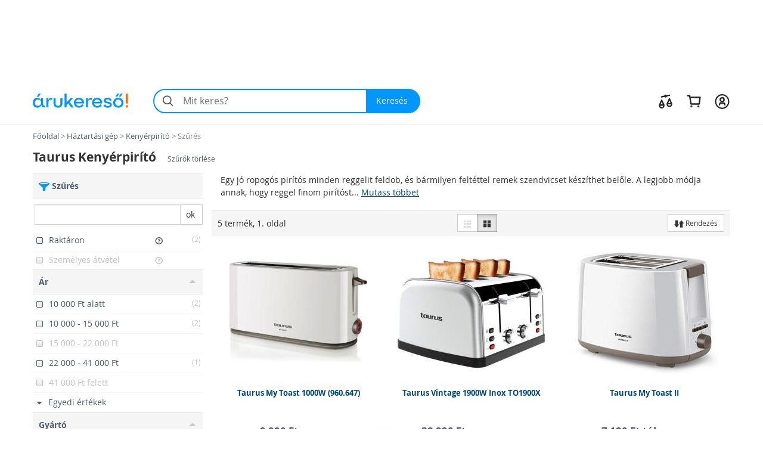

--- FILE ---
content_type: text/html; charset=utf-8
request_url: https://www.arukereso.hu/kenyerpirito-c4111/taurus/
body_size: 40419
content:

<!DOCTYPE HTML>
<html xmlns:fb="http://ogp.me/ns/fb#" prefix="og: http://ogp.me/ns#">
<head>
  <style>
  html {
    font-size: 10px;
    -webkit-tap-highlight-color: rgba(0,0,0,0);
  }

  body {
    display: block;
    margin: 0;
    font-family: 'Open Sans', sans-serif;
    font-size: 14px;
    line-height: 1.428571429;
    color: #333;
    background-color: #fff;
    overflow-x: hidden; // Hide horizontal scroll bar
  }
</style>  <link rel="preload" as="style" href="https://static.arukereso.hu/css/va803b9f5cd8aec926c553b436f1982bd-responsive-category.css">
  <link rel="preload" as="script" href="https://static.arukereso.hu/js/jquery.1.9.0.min.js">
  <link rel="preload" as="script" href="https://static.arukereso.hu/js/v12e1b42efce51498e7dd08f01111cfac-arukereso.js">
  <meta http-equiv="X-UA-Compatible" content="IE=edge">
  <meta http-equiv="Content-Type" content="text/html; charset=utf-8">
  <meta http-equiv="Content-Language" content="hu">
  <meta name="viewport" content="width=device-width, initial-scale=1">
  <meta name="description" content="Vásárlás: Taurus Kenyérpirító boltok, Taurus Kenyérpirító árak összehasonlítása. Akciós  Taurus Kenyérpirító áruházak,  Taurus Kenyérpirító vásárlói vélemények. Olcsó Taurus Kenyérpirító készülékek, rendkívüli  Taurus Kenyérpirító akciók az Árukereső árkereső oldalon. Hol vannak a legjobb Taurus Kenyérpirítók? Gyors két és négy szeletes toaste">
  <meta name="keywords" content="Taurus Kenyérpirító, Taurus Kenyérpirítók, kenyerpirito, kenyerpiritok, kenyérpirito, kenyérpiritó, kenyérpirítok, toaster, ár, árak, akció, vásárlás, bolt, olcsó, árösszehasonlítás, arukereso">
  <meta property="fb:app_id" content="690865321443485" /><meta property="og:title" content="Kenyérpirítók az Árukeresőn" /><meta property="og:type" content="category" /><meta property="og:url" content="https://www.arukereso.hu/kenyerpirito-c4111/" /><meta property="og:site_name" content="Árukereső.hu" /><meta property="og:image" content="https://image.arukereso.hu/cat/4111.jpg" /><meta property="og:description" content="Mit érdemes tudni a Kenyérpirító vásárlása előtt? Nézze meg az Árukeresőn! Árak, termékek, boltok összehasonlítása és vásárlói vélemények egy helyen." />
  <meta name="referrer" content="unsafe-url">
  <title>Vásárlás: Taurus Kenyérpirító árak, olcsó Taurus Kenyérpirítók, akciós toaster boltok</title>
    <script type="text/javascript">window.gdprAppliesGlobally=true;(function(){function n(e){if(!window.frames[e]){if(document.body&&document.body.firstChild){var t=document.body;var r=document.createElement("iframe");r.style.display="none";r.name=e;r.title=e;t.insertBefore(r,t.firstChild)}else{setTimeout(function(){n(e)},5)}}}function e(r,a,o,s,c){function e(e,t,r,n){if(typeof r!=="function"){return}if(!window[a]){window[a]=[]}var i=false;if(c){i=c(e,n,r)}if(!i){window[a].push({command:e,version:t,callback:r,parameter:n})}}e.stub=true;e.stubVersion=2;function t(n){if(!window[r]||window[r].stub!==true){return}if(!n.data){return}var i=typeof n.data==="string";var e;try{e=i?JSON.parse(n.data):n.data}catch(t){return}if(e[o]){var a=e[o];window[r](a.command,a.version,function(e,t){var r={};r[s]={returnValue:e,success:t,callId:a.callId};n.source.postMessage(i?JSON.stringify(r):r,"*")},a.parameter)}}if(typeof window[r]!=="function"){window[r]=e;if(window.addEventListener){window.addEventListener("message",t,false)}else{window.attachEvent("onmessage",t)}}}e("__uspapi","__uspapiBuffer","__uspapiCall","__uspapiReturn");n("__uspapiLocator");e("__tcfapi","__tcfapiBuffer","__tcfapiCall","__tcfapiReturn");n("__tcfapiLocator");(function(e){var t=document.createElement("link");t.rel="preconnect";t.as="script";var r=document.createElement("link");r.rel="dns-prefetch";r.as="script";var n=document.createElement("link");n.rel="preload";n.as="script";var i=document.createElement("script");i.id="spcloader";i.type="text/javascript";i["async"]=true;i.charset="utf-8";var a="https://sdk.privacy-center.org/"+e+"/loader.js?target="+document.location.hostname;if(window.didomiConfig&&window.didomiConfig.user){var o=window.didomiConfig.user;var s=o.country;var c=o.region;if(s){a=a+"&country="+s;if(c){a=a+"&region="+c}}}t.href="https://sdk.privacy-center.org/";r.href="https://sdk.privacy-center.org/";n.href=a;i.src=a;var d=document.getElementsByTagName("script")[0];d.parentNode.insertBefore(t,d);d.parentNode.insertBefore(r,d);d.parentNode.insertBefore(n,d);d.parentNode.insertBefore(i,d)})("a395b1ec-5200-4fcc-98ba-520bc8992f2b")})();</script>
    <script type="text/javascript">var ak=ak||{},_akq=_akq||[];</script>
  <script type="text/javascript">

  var ga = function(){}; // to avoid JS errors where ga() functions calls are still present (static pages, Lang const)
  var _gaq = _gaq || []; // to avoid JS errors where _gaq() functions calls are still present (static pages, Lang const)
          var breakpoints = {points:[768,992,1200],names:['xs','sm','md','lg']};
        var index = 0;

        for (; index < breakpoints.points.length; index++) {
          if( document.documentElement.clientWidth <= breakpoints.points[index]) {
            break;
          }
        }
        var screenSize = breakpoints.names[index];
        var trackPageViewUrlBase = '/kenyerpirito-c4111/taurus/';
            // (Re)Tracking function (for virtual page views):
      (trackGoogleAnalyticsPageView = function(){
        // Track page view into Google Tag Manager:
        if (typeof dataLayer != 'undefined') {
          dataLayer.push({
            event:      'pageview',
            virtualUrl: trackPageViewUrlBase + (location.hash ? location.hash : '')
          });
        }
      })();
    </script>
  <script type="text/javascript">
    function loadFooterJs(){ak.filter.bindScrollEvents();window.AK_CATEGORY_INIT_DATA = [4111,'https://www.arukereso.hu/kenyerpirito-c4111/',2,false,{Manufacturer:'taurus',KeywordId:0,PropertyValueId:0,PropertyFilters:['taurus'],ProductLineId:null,StoreFilterId:null,FashionMarkup:false},'https://static.arukereso.hu/',24];};    var JS_LOADER_STATIC_HOST     = 'https://static.arukereso.hu/';
    var JS_LOADER_ARUKERESO_JS    = 'js/v12e1b42efce51498e7dd08f01111cfac-arukereso.js';
    var JS_LOADER_COUNTRY_CODE    = 'HU';
    var JS_LOADER_FB_COUNTRY_CODE = 'hu_HU';
    var JS_LOADER_PAGE_NAME       = 'CATEGORY';
    var JS_LOADER_SEARCH_FOCUS    = '1';
    var JS_LOADER_DEVICE_TYPE     = 'desktop';
    var JS_LOADER_DESKTOP_VIEW    = false;
    var JS_LOADER_PROTOCOL        = '//';
    var JS_LOADER_GMAPS_API_KEY_P = 'AIzaSyAkAOhzXOKBQcn3DgP3R5EavcrfXRsPzAI';
    var JS_LOADER_GMAPS_API_KEY_S = 'AIzaSyBQFkf-EZ_-lTPLlgXqzjQtji6mxFOCRS0';
    var JS_LOADER_ARUKERESO_CSS   = 'css/va803b9f5cd8aec926c553b436f1982bd-responsive-category.css';
    var JS_LOADER_MOBILEAPP       = false;
    var JS_CHECKOUT_URL           = 'https://checkout.arukereso.hu';
    var JS_IS_DEBUG_ON            = false;
    var JS_TOP_PROMO_BANNER       = '';
    (new function(){this.uid=null,this.format="^[A-z0-9]{32}$",this.cookie="__aku",this.domain=null,this.hc=null,this.ls=null,this.ss=null,this.wn=null,this.getDomain=function(){var t=window.location.host,e=t.split(".");return 2===e.length?"."+t:"."+(e=e.slice(1)).join(".")},this.getCookieValue=function(t){var e;return e=t&&-1<t.indexOf(this.cookie+"=")?(e=t.split(this.cookie+"="))[1].split(/[;&]/)[0]:e},this.getUid=function(){try{var t=this.chooseCookie();return this.ls?this.setUid(t):(window.refakuset=this,document.body?window.refakuset.reachCommonStorage(t):void 0!==window.addEventListener?window.addEventListener("load",function(){window.refakuset.reachCommonStorage(t)},!1):void 0!==window.attachEvent?window.attachEvent("onload",function(){window.refakuset.reachCommonStorage(t)}):window.onload=function(){window.refakuset.reachCommonStorage(t)},null)}catch(t){return null}},this.getHttpCookie=function(){return this.getCookieValue(document.cookie)},this.getWindowName=function(){return this.getCookieValue(window.name)},this.getSessionStorage=function(){return"undefined"!=typeof sessionStorage?sessionStorage.getItem(this.cookie):null},this.getLocalStorage=function(){return"undefined"!=typeof localStorage?localStorage.getItem(this.cookie):null},this.setUid=function(t){this.domain=this.getDomain();var e=new RegExp(this.format);return t="string"==typeof t&&e.test(t)?t:this.generateUid(),this.uid=t,this.setHttpCookie(t),this.setSessionStorage(t),this.setLocalStorage(t),this.setWindowName(t),window[this.cookie]=t,"function"!=typeof aku_request_done||aku_request_done(window,this.uid)},this.setHttpCookie=function(t){document.cookie=this.cookie+"=; expires=Mon, 20 Sep 2010 00:00:00 UTC; path=/; domain="+this.domain;var e=new Date;return e.setFullYear(e.getFullYear()+10),document.cookie=this.cookie+"="+t+"; expires="+e.toGMTString()+"; path=/; domain="+this.domain},this.setWindowName=function(t){if(-1<window.name.indexOf(this.cookie)){var e,o=window.name.split("&");for(e in o)o.hasOwnProperty(e)&&-1<o[e].indexOf(this.cookie)&&(o[e]=this.cookie+"="+t);return window.name=o.join("&")}return window.name=window.name+("&"+this.cookie)+"="+t},this.setSessionStorage=function(t){return"undefined"!=typeof sessionStorage&&sessionStorage.setItem(this.cookie,t)},this.setLocalStorage=function(t){if("undefined"!=typeof localStorage)return localStorage.setItem(this.cookie,t)},this.generateUid=function(){var t=(new Date).getTime().toString()+Math.random().toString();return this.sha1(t).substring(0,32)},this.chooseCookie=function(){this.hc=this.getHttpCookie(),this.ss=this.getSessionStorage(),this.ls=this.getLocalStorage(),this.wn=this.getWindowName();return this.hc?this.ls&&this.hc!=this.ls?this.ls:this.ss&&this.hc!=this.ss?this.ss:this.wn&&this.hc!=this.wn?this.wn:this.hc:this.ls||this.ss||this.wn},this.reachCommonStorage=function(i){var n,s;window.refakuset&&(n="https://assets.arukereso.com",(s=document.createElement("iframe")).src=n+"/storage.html",s.style.visibility="hidden",s.style.position="absolute",s.style.height="0px",s.onload=function(){s.contentWindow.postMessage(JSON.stringify({key:"__aku",method:"get"}),"*")},document.body.appendChild(s),window.onmessage=function(t){var e,o;if(t.origin==n&&void 0!==t.data)return e=!1,t=t.data,o=new RegExp(window.refakuset.format),t&&"string"==typeof t&&o.test(t)?e=window.refakuset.setUid(t):(e=window.refakuset.setUid(i),s.contentWindow.postMessage(JSON.stringify({key:"__aku",method:"set",data:window.refakuset.uid}),"*")),delete window.refakuset,e})},this.sha1=function(t){for(var e,o,i,n,s,r,a,h,d=function(t,e){return t<<e|t>>>32-e},u=function(t){for(var e="",o=7;0<=o;o--)e+=(t>>>4*o&15).toString(16);return e},c=new Array(80),w=1732584193,f=4023233417,l=2562383102,g=271733878,m=3285377520,k=t.length,p=[],S=0;S<k-3;S+=4)o=t.charCodeAt(S)<<24|t.charCodeAt(S+1)<<16|t.charCodeAt(S+2)<<8|t.charCodeAt(S+3),p.push(o);switch(k%4){case 0:S=2147483648;break;case 1:S=t.charCodeAt(k-1)<<24|8388608;break;case 2:S=t.charCodeAt(k-2)<<24|t.charCodeAt(k-1)<<16|32768;break;case 3:S=t.charCodeAt(k-3)<<24|t.charCodeAt(k-2)<<16|t.charCodeAt(k-1)<<8|128}for(p.push(S);p.length%16!=14;)p.push(0);for(p.push(k>>>29),p.push(k<<3&4294967295),e=0;e<p.length;e+=16){for(S=0;S<16;S++)c[S]=p[e+S];for(S=16;S<=79;S++)c[S]=d(c[S-3]^c[S-8]^c[S-14]^c[S-16],1);for(i=w,n=f,s=l,r=g,a=m,S=0;S<=19;S++)h=d(i,5)+(n&s|~n&r)+a+c[S]+1518500249&4294967295,a=r,r=s,s=d(n,30),n=i,i=h;for(S=20;S<=39;S++)h=d(i,5)+(n^s^r)+a+c[S]+1859775393&4294967295,a=r,r=s,s=d(n,30),n=i,i=h;for(S=40;S<=59;S++)h=d(i,5)+(n&s|n&r|s&r)+a+c[S]+2400959708&4294967295,a=r,r=s,s=d(n,30),n=i,i=h;for(S=60;S<=79;S++)h=d(i,5)+(n^s^r)+a+c[S]+3395469782&4294967295,a=r,r=s,s=d(n,30),n=i,i=h;w=w+i&4294967295,f=f+n&4294967295,l=l+s&4294967295,g=g+r&4294967295,m=m+a&4294967295}return(h=u(w)+u(f)+u(l)+u(g)+u(m)).toLowerCase()}}).getUid();
</script>
  <style>/** responsive-category-desktop */
@media(max-width:768px){div.scope-legacy ul.categories-dropdown{right:0;left:inherit}}div.scope-legacy div.l-header-container{position:relative;background-color:#fff}div.scope-legacy div.l-header-container header.l-header{border-bottom:1px solid #e0e0e0}div.scope-legacy div.l-header-container header.l-header div.l-header__wrapper{display:flex;padding:1.865rem 2vw;margin-right:auto;margin-left:auto;align-items:center;-ms-flex-pack:justify;-ms-flex-align:center;justify-content:space-between}div.scope-legacy div.l-header-container header.l-header div.l-header__wrapper>*+*{margin-top:0}div.scope-legacy div.l-header-container header.l-header div.l-header__wrapper a.l-header__logo-container{display:block;margin-right:3em;flex:none}div.scope-legacy div.l-header-container header.l-header div.l-header__wrapper a.l-header__logo-container svg.page-logo{width:160px;max-width:160px}div.scope-legacy div.l-header-container header.l-header div.l-header__wrapper div.l-header__root{display:flex;-ms-flex-positive:1;align-items:center;flex-grow:1;justify-content:space-between}div.scope-legacy div.l-header-container header.l-header div.l-header__wrapper div.l-header__root ul.c-user-controls{position:relative;z-index:200;display:flex;margin:0;margin-left:auto;transition:opacity .3s;-ms-flex-align:center;-ms-flex-item-align:stretch;-ms-flex-pack:end;align-items:center;align-self:stretch;justify-content:flex-end}div.scope-legacy div.l-header-container header.l-header div.l-header__wrapper div.l-header__root ul.c-user-controls>*+*{margin-top:0}div.scope-legacy div.l-header-container header.l-header div.l-header__wrapper div.l-header__root ul.c-user-controls>*{margin-right:2rem}div.scope-legacy div.l-header-container header.l-header div.l-header__wrapper div.l-header__root ul.c-user-controls>:last-child{margin-right:0}div.scope-legacy div.l-header-container header.l-header div.l-header__wrapper div.l-header__root ul.c-user-controls li.c-user-controls__item{display:flex;cursor:pointer}div.scope-legacy div.l-header-container header.l-header div.l-header__wrapper div.l-header__root ul.c-user-controls li.c-user-controls__item>*+*{margin-top:0}div.scope-legacy div.l-header-container header.l-header div.l-header__wrapper div.l-header__root ul.c-user-controls li.c-user-controls__item.c-user-controls__item--nav{display:none}div.scope-legacy div.l-header-container header.l-header div.l-header__wrapper div.l-header__root ul.c-user-controls li.c-user-controls__item a.c-user-controls__link{display:flex;padding:.5rem;margin:0 -.5rem;border-radius:100%;transition:background-color .2s;align-items:center}div.scope-legacy div.l-header-container header.l-header div.l-header__wrapper div.l-header__root ul.c-user-controls li.c-user-controls__item a.c-user-controls__link span.c-user-controls__icon-container{position:relative;transform:translateY(5%)}div.scope-legacy div.l-header-container header.l-header div.l-header__wrapper div.l-header__root ul.c-user-controls li.c-user-controls__item a.c-user-controls__link span.c-user-controls__icon-container svg.c-user-controls__icon{display:inline-block;width:1em;height:1em;margin-top:0;font-size:2.75rem;color:#262626;vertical-align:-.175em;background-color:transparent;fill:currentColor}@media(max-width:767px){div.scope-legacy div.l-header-container header.l-header div.l-header__wrapper{padding:.5rem 4vw .75rem}div.scope-legacy div.l-header-container header.l-header div.l-header__wrapper a.l-header__logo-container{margin-right:0}}@media(max-width:991px){div.scope-legacy div.l-header-container header.l-header:not(.search-field-disabled){padding-bottom:5.25rem}div.scope-legacy div.l-header-container header.l-header div.l-header__wrapper a.l-header__logo-container svg.page-logo{max-width:140px}div.scope-legacy div.l-header-container header.l-header div.l-header__wrapper div.l-header__root ul.c-user-controls li.c-user-controls__item.c-user-controls__item--nav{display:block}div.scope-legacy div.l-header-container header.l-header div.l-header__wrapper div.l-header__root ul.c-user-controls li.c-user-controls__item a.c-user-controls__link span.c-user-controls__icon-container svg.c-user-controls__icon{font-size:20px}}@media(max-width:1199px){div.scope-legacy div.l-header-container header.l-header div.l-header__wrapper div.l-header__root ul.c-user-controls>*{margin-right:1.5rem}div.scope-legacy div.l-header-container header.l-header div.l-header__wrapper div.l-header__root ul.c-user-controls>:last-child{margin-right:0}}@media(min-width:480px){div.scope-legacy div.l-header-container header.l-header div.l-header__wrapper div.l-header__root ul.c-user-controls li.c-user-controls__item a.c-user-controls__link--with-label{padding-right:.875rem;padding-left:.875rem;margin:0 -.875rem}}@media(min-width:1200px){div.scope-legacy div.l-header-container header.l-header div.l-header__wrapper{max-width:1170px;padding-right:0;padding-left:0;margin-right:auto;margin-left:auto}}div.scope-legacy div#env-info{position:fixed;top:0;left:0;z-index:1000;padding:2px 4px;font-size:14px;color:#fff;text-shadow:1px 1px rgba(0,0,0,.85);background-color:rgba(0,150,255,.85)}div.scope-legacy form#search-form{position:relative;display:flex;width:100%;min-width:32em;height:4.125rem;margin-right:0;margin-left:0;flex-basis:32em}div.scope-legacy form#search-form>*+*{margin-top:0}div.scope-legacy form#search-form input.c-search__input{min-width:12em;-webkit-appearance:none;padding:0 1.25em 0 3em;font-size:16px;color:#000;background:#f4f4f4;border:2px solid transparent;border-right:0;border-radius:2.0625rem 0 0 2.0625rem;outline:0;transition:border-color .1s;-ms-flex-positive:1;flex-grow:1}div.scope-legacy form#search-form button.c-search__reset{display:flex;width:2.5em;padding:0 .5em;margin-top:0;margin-left:-2.5em;background-color:transparent;border:0;transition:opacity .3s;-ms-flex-pack:center;align-items:center;flex-shrink:0;justify-content:center}div.scope-legacy form#search-form button.c-search__reset svg{box-sizing:content-box;padding:.325em;color:#525252}div.scope-legacy form#search-form svg.c-search__icon{position:absolute;top:50%;left:.675em;display:inline-block;width:1em;height:1em;margin-top:0;font-size:1.5em;color:#525252;vertical-align:-.175em;pointer-events:none;background-color:transparent;transform:translateY(-50%);fill:currentColor}div.scope-legacy form#search-form button.c-search__button{display:flex;padding:0 1.5em 0 1.25em;color:#fff;background:#0096ff;border:0;border-radius:0 2.0625rem 2.0625rem 0;transition:background-color .2s;-ms-flex-negative:0;-ms-flex-pack:center;align-items:center;flex-shrink:0;justify-content:center}@media(max-width:767px){div.scope-legacy form#search-form{min-width:auto}div.scope-legacy form#search-form input.c-search__input{min-width:0;padding:.5625em .75em .5625em 3em}}@media(max-width:991px){div.scope-legacy form#search-form{position:absolute;right:4vw;bottom:.75rem;left:4vw;width:auto;margin-right:0}}@media(max-width:1199px){div.scope-legacy form#search-form{width:auto;flex-grow:1}}div.scope-legacy div#suggest-box{position:absolute;top:43px;right:0;left:0;z-index:9999;display:none;width:100%;font-size:13px;background:#fff;box-shadow:2px 2px 2px rgba(0,0,0,.2)}div.scope-legacy .football-gate{position:relative;width:auto}div.scope-legacy .football-gate-left,div.scope-legacy .football-gate-right,div.scope-legacy .football-gate-top{position:absolute;display:none;visibility:hidden}@media(min-width:1280px){div.scope-legacy .football-gate-left,div.scope-legacy .football-gate-right,div.scope-legacy .football-gate-top{display:block;visibility:visible}div.scope-legacy .football-gate{width:auto;margin:0 142px}div.scope-legacy .football-gate-top{width:100%}}@media(min-width:1500px){div.scope-legacy .football-gate{margin:0 auto}}div.scope-legacy .add-to-compare{display:inline-block;font-size:85%;font-weight:400}div.scope-legacy .add-to-compare span{display:inline-block}div.scope-legacy .add-to-compare span.icon-check-checked,div.scope-legacy .add-to-compare span.icon-check-empty{margin:2px 4px 0 2px}div.scope-legacy .add-to-compare span.icon-check-checked{display:none}@keyframes spinning{from{transform:rotate(0)}to{transform:rotate(360deg)}}div.scope-legacy .loading-spinner{position:relative;width:100%;height:100%;max-height:30px;-webkit-animation:spinning 1s linear infinite;-moz-animation:spinning 1s linear infinite;-ms-animation:spinning 1s linear infinite;-o-animation:spinning 1s linear infinite;animation:spinning 1s linear infinite;fill:#555}div.scope-legacy ul.dropdown-menu{min-width:0;padding:0;background:#f5f5f5;box-shadow:5px 5px 5px rgba(0,0,0,.2)}div.scope-legacy ul.dropdown-menu>li.selected{color:#4f5e6f;background:#ddd;box-shadow:inset 0 0 6px rgba(0,0,0,.4)}div.scope-legacy ul.dropdown-menu>li>a{padding:7px 10px;border-bottom:1px solid #e6e6e6}div.scope-legacy ul.dropdown-menu>li.pd-title{position:relative;padding-left:1.8em}div.scope-legacy ul.dropdown-menu>li.pd-title .pricedrop-badge{top:6px;left:8px;padding:3px 6px}div.scope-legacy aside,div.scope-legacy header,div.scope-legacy section{display:block}div.scope-legacy a{background:0}div.scope-legacy b,div.scope-legacy strong{font-weight:700}div.scope-legacy h1{margin:.67em 0;font-size:2em}div.scope-legacy small{font-size:80%}div.scope-legacy img{border:0}div.scope-legacy svg:not(:root){overflow:hidden}div.scope-legacy button,div.scope-legacy input{margin:0;font:inherit;color:inherit}div.scope-legacy button{overflow:visible}div.scope-legacy button{text-transform:none}div.scope-legacy button,div.scope-legacy input[type=submit]{-webkit-appearance:button;cursor:pointer}div.scope-legacy button::-moz-focus-inner,div.scope-legacy input::-moz-focus-inner{padding:0;border:0}div.scope-legacy input{line-height:normal}div.scope-legacy input[type=number]::-webkit-inner-spin-button,div.scope-legacy input[type=number]::-webkit-outer-spin-button{height:auto}div.scope-legacy input[type=search]{box-sizing:content-box;-webkit-appearance:textfield}div.scope-legacy input[type=search]::-webkit-search-cancel-button,div.scope-legacy input[type=search]::-webkit-search-decoration{-webkit-appearance:none}div.scope-legacy *{box-sizing:border-box}div.scope-legacy :after,div.scope-legacy :before{box-sizing:border-box}div.scope-legacy button,div.scope-legacy input{font-family:inherit;font-size:inherit;line-height:inherit}div.scope-legacy a{color:#4f5e6f;text-decoration:none}div.scope-legacy img{vertical-align:middle}div.scope-legacy .img-responsive{display:block;width:auto;max-width:100%;height:auto}div.scope-legacy h1,div.scope-legacy h2,div.scope-legacy h4{font-family:inherit;font-weight:500;line-height:1.1;color:inherit}div.scope-legacy h1,div.scope-legacy h2{margin-top:20px;margin-bottom:10px}div.scope-legacy h4{margin-top:10px;margin-bottom:10px}div.scope-legacy h1{font-size:36px}div.scope-legacy h2{font-size:30px}div.scope-legacy h4{font-size:18px}div.scope-legacy p{margin:0 0 10px}div.scope-legacy small{font-size:85%}div.scope-legacy ul{margin-top:0;margin-bottom:10px}div.scope-legacy ul ul{margin-bottom:0}div.scope-legacy .container-fluid{padding-right:15px;padding-left:15px;margin-right:auto;margin-left:auto}div.scope-legacy .row{margin-right:-15px;margin-left:-15px}div.scope-legacy .col-lg-12,div.scope-legacy .col-lg-3,div.scope-legacy .col-lg-4,div.scope-legacy .col-lg-6,div.scope-legacy .col-lg-8,div.scope-legacy .col-lg-9,div.scope-legacy .col-md-3,div.scope-legacy .col-md-4,div.scope-legacy .col-md-6,div.scope-legacy .col-md-8,div.scope-legacy .col-md-9,div.scope-legacy .col-sm-12,div.scope-legacy .col-sm-3,div.scope-legacy .col-sm-4,div.scope-legacy .col-sm-6,div.scope-legacy .col-xs-12,div.scope-legacy .col-xs-3,div.scope-legacy .col-xs-6,div.scope-legacy .col-xs-8{position:relative;min-height:1px;padding-right:15px;padding-left:15px}div.scope-legacy .col-xs-12,div.scope-legacy .col-xs-3,div.scope-legacy .col-xs-6,div.scope-legacy .col-xs-8{float:left}div.scope-legacy .col-xs-12{width:100%}div.scope-legacy .col-xs-8{width:66.66666667%}div.scope-legacy .col-xs-6{width:50%}div.scope-legacy .col-xs-3{width:25%}@media(min-width:768px){div.scope-legacy .col-sm-12,div.scope-legacy .col-sm-3,div.scope-legacy .col-sm-4,div.scope-legacy .col-sm-6{float:left}div.scope-legacy .col-sm-12{width:100%}div.scope-legacy .col-sm-6{width:50%}div.scope-legacy .col-sm-4{width:33.33333333%}div.scope-legacy .col-sm-3{width:25%}}@media(min-width:992px){div.scope-legacy .col-md-3,div.scope-legacy .col-md-4,div.scope-legacy .col-md-6,div.scope-legacy .col-md-8,div.scope-legacy .col-md-9{float:left}div.scope-legacy .col-md-9{width:75%}div.scope-legacy .col-md-8{width:66.66666667%}div.scope-legacy .col-md-6{width:50%}div.scope-legacy .col-md-4{width:33.33333333%}div.scope-legacy .col-md-3{width:25%}div.scope-legacy .col-md-offset-2{margin-left:16.66666667%}}@media(min-width:1200px){div.scope-legacy .col-lg-12,div.scope-legacy .col-lg-3,div.scope-legacy .col-lg-4,div.scope-legacy .col-lg-6,div.scope-legacy .col-lg-8,div.scope-legacy .col-lg-9{float:left}div.scope-legacy .col-lg-12{width:100%}div.scope-legacy .col-lg-9{width:75%}div.scope-legacy .col-lg-8{width:66.66666667%}div.scope-legacy .col-lg-6{width:50%}div.scope-legacy .col-lg-4{width:33.33333333%}div.scope-legacy .col-lg-3{width:25%}div.scope-legacy .col-lg-offset-2{margin-left:16.66666667%}}div.scope-legacy input[type=search]{box-sizing:border-box}div.scope-legacy .form-control{display:block;width:100%;height:34px;padding:6px 12px;font-size:14px;line-height:1.42857143;color:#555;background-color:#fff;background-image:none;border:1px solid #ccc;border-radius:0;box-shadow:inset 0 1px 1px rgba(0,0,0,.075);transition:border-color ease-in-out .15s,box-shadow ease-in-out .15s}div.scope-legacy .form-control::-moz-placeholder{color:#777;opacity:1}div.scope-legacy .form-control:-ms-input-placeholder{color:#777}div.scope-legacy .form-control::-webkit-input-placeholder{color:#777}div.scope-legacy input[type=search]{-webkit-appearance:none}div.scope-legacy .btn{display:inline-block;padding:6px 12px;margin-bottom:0;font-size:14px;font-weight:400;line-height:1.42857143;text-align:center;white-space:nowrap;vertical-align:middle;cursor:pointer;-webkit-user-select:none;-moz-user-select:none;user-select:none;background-image:none;border:1px solid transparent;border-radius:0}div.scope-legacy .btn.active{background-image:none;outline:0;box-shadow:inset 0 3px 5px rgba(0,0,0,.125)}div.scope-legacy .btn-default{color:#333;background-color:#fff;border-color:#ccc}div.scope-legacy .btn-default.active{color:#333;background-color:#e6e6e6;border-color:#adadad}div.scope-legacy .btn-default.active{background-image:none}div.scope-legacy .btn-primary{color:#fff;background-color:#0096ff;border-color:#0096ff}div.scope-legacy .btn-sm{padding:5px 10px;font-size:12px;line-height:1.5;border-radius:0}div.scope-legacy .fade{opacity:0;transition:opacity .15s linear}div.scope-legacy .dropdown-menu{position:absolute;top:100%;left:0;z-index:1000;display:none;float:left;min-width:160px;padding:5px 0;margin:2px 0 0;font-size:14px;text-align:left;list-style:none;background-color:#fff;background-clip:padding-box;border:1px solid #ccc;border:1px solid rgba(0,0,0,.15);border-radius:0;box-shadow:0 6px 12px rgba(0,0,0,.175)}div.scope-legacy .dropdown-menu>li>a{display:block;padding:3px 20px;clear:both;font-weight:400;line-height:1.42857143;color:#4f5e6f;white-space:nowrap}div.scope-legacy .btn-group{position:relative;display:inline-block;vertical-align:middle}div.scope-legacy .btn-group>.btn{position:relative;float:left}div.scope-legacy .btn-group>.btn.active{z-index:2}div.scope-legacy .btn-group .btn+.btn{margin-left:-1px}div.scope-legacy .btn-group>.btn:first-child{margin-left:0}div.scope-legacy .btn-group>.btn:first-child:not(:last-child):not(.dropdown-toggle){border-top-right-radius:0;border-bottom-right-radius:0}div.scope-legacy .btn-group>.btn:last-child:not(:first-child){border-top-left-radius:0;border-bottom-left-radius:0}div.scope-legacy .input-group{position:relative;display:table;border-collapse:separate}div.scope-legacy .input-group .form-control{position:relative;z-index:2;float:left;width:100%;margin-bottom:0}div.scope-legacy .input-group .form-control,div.scope-legacy .input-group-btn{display:table-cell}div.scope-legacy .input-group .form-control:not(:first-child):not(:last-child){border-radius:0}div.scope-legacy .input-group-btn{width:1%;white-space:nowrap;vertical-align:middle}div.scope-legacy .input-group .form-control:first-child{border-top-right-radius:0;border-bottom-right-radius:0}div.scope-legacy .input-group .form-control:last-child,div.scope-legacy .input-group-btn:last-child>.btn{border-top-left-radius:0;border-bottom-left-radius:0}div.scope-legacy .input-group-btn{position:relative;font-size:0;white-space:nowrap}div.scope-legacy .input-group-btn>.btn{position:relative}div.scope-legacy .input-group-btn:last-child>.btn{margin-left:-1px}div.scope-legacy .pagination{display:inline-block;padding-left:0;margin:20px 0;border-radius:0}div.scope-legacy .close{float:right;font-size:21px;font-weight:700;line-height:1;color:#000;text-shadow:0 1px 0 #fff;opacity:.2}div.scope-legacy .modal{position:fixed;top:0;right:0;bottom:0;left:0;z-index:1050;display:none;overflow:hidden;-webkit-overflow-scrolling:touch;outline:0}div.scope-legacy .modal.fade .modal-dialog{transition:transform .3s ease-out;transform:translate3d(0,-25%,0)}div.scope-legacy .modal-dialog{position:relative;width:auto;margin:10px}div.scope-legacy .modal-content{position:relative;background-color:#fff;background-clip:padding-box;border:1px solid #999;border:1px solid rgba(0,0,0,.2);border-radius:6px;outline:0;box-shadow:0 3px 9px rgba(0,0,0,.5)}div.scope-legacy .modal-header{min-height:16.42857143px;padding:15px;border-bottom:1px solid #e5e5e5}div.scope-legacy .modal-header .close{margin-top:-2px}div.scope-legacy .modal-title{margin:0;line-height:1.42857143}div.scope-legacy .modal-body{position:relative;padding:15px}@media(min-width:768px){div.scope-legacy .modal-dialog{width:600px;margin:30px auto}div.scope-legacy .modal-content{box-shadow:0 5px 15px rgba(0,0,0,.5)}}@media(min-width:992px){div.scope-legacy .modal-lg{width:900px}}div.scope-legacy .clearfix,div.scope-legacy .container-fluid,div.scope-legacy .row{clear:both}div.scope-legacy .clearfix:after,div.scope-legacy .clearfix:before,div.scope-legacy .container-fluid:after,div.scope-legacy .container-fluid:before,div.scope-legacy .row:after,div.scope-legacy .row:before{display:table;content:" "}div.scope-legacy .clearfix:after,div.scope-legacy .container-fluid:after,div.scope-legacy .row:after{clear:both}div.scope-legacy .pull-left{float:left!important}div.scope-legacy .invisible{visibility:hidden}div.scope-legacy .hidden{display:none!important;visibility:hidden!important}div.scope-legacy .visible-xs{display:none!important}div.scope-legacy .visible-sm-inline-block,div.scope-legacy .visible-xs-inline-block{display:none!important}@media(max-width:767px){div.scope-legacy .visible-xs{display:block!important}}@media(max-width:767px){div.scope-legacy .visible-xs-inline-block{display:inline-block!important}}@media(min-width:768px) and (max-width:991px){div.scope-legacy .visible-sm-inline-block{display:inline-block!important}}@media(max-width:767px){div.scope-legacy .hidden-xs{display:none!important}}@media(min-width:768px) and (max-width:991px){div.scope-legacy .hidden-sm{display:none!important}}@media(min-width:992px) and (max-width:1199px){div.scope-legacy .hidden-md{display:none!important}}@media(min-width:1200px){div.scope-legacy .hidden-lg{display:none!important}}@font-face{font-family:'Open Sans';font-style:normal;font-weight:400;font-display:swap;src:url('https://static.arukereso.hu/fonts/v57bc6474d8d876e59bd70b60c7b3407e-open-sans-regular.svg#Open Sans') format('svg'),url('https://static.arukereso.hu/fonts/ve4cdf32341e087f7966ad3393f0c3964-open-sans-regular.woff') format('woff')}@font-face{font-family:'Open Sans';font-style:normal;font-weight:700;font-display:swap;src:url('https://static.arukereso.hu/fonts/v57d2d6c89f1e5938825c489ef622c9bc-open-sans-bold.svg#Open Sans') format('svg'),url('https://static.arukereso.hu/fonts/v274a4f53415b94a04147b6df9f439344-open-sans-bold.woff') format('woff')}@font-face{font-family:icomoon;font-style:normal;font-weight:400;font-display:swap;src:url('https://static.arukereso.hu/fonts/v094a7271efc03d3eefc62aa37eea977a-icomoon.svg#icomoon') format('svg'),url('https://static.arukereso.hu/fonts/vafb47c1b4767367da7a7da494b730c31-icomoon.woff') format('woff')}div.scope-legacy [class*=" icon-"]:before,div.scope-legacy [class^=icon-]:before{font-family:icomoon!important;font-style:normal;font-weight:400;font-variant:normal;line-height:1;text-transform:none;-webkit-font-smoothing:antialiased;-moz-osx-font-smoothing:grayscale}div.scope-legacy .icon-star:before{content:"\e802"}div.scope-legacy .icon-star-empty:before{content:"\e808"}div.scope-legacy .icon-star-half-alt:before{content:"\e809"}div.scope-legacy .icon-th-large:before{content:"\e80b"}div.scope-legacy .icon-th-list:before{content:"\e80c"}div.scope-legacy .icon-arrow-right:before{content:"\e811"}div.scope-legacy .icon-sort-name-up:before{content:"\e812"}div.scope-legacy .icon-group:before{content:"\e814"}div.scope-legacy .icon-filter:before{content:"\e815"}div.scope-legacy .icon-order:before{content:"\e816"}div.scope-legacy .icon-top-product:before{content:"\e817"}div.scope-legacy .icon-price-fall:before{content:"\e819"}div.scope-legacy .icon-down-dir:before{content:"\e81a"}div.scope-legacy .icon-sort-number-up:before{content:"\e81b"}div.scope-legacy .icon-sort-number-down:before{content:"\e81c"}div.scope-legacy .icon-up-dir:before{content:"\e824"}div.scope-legacy .icon-help-circled-alt:before{content:"\e828"}div.scope-legacy .icon-close:before{content:"\e829"}div.scope-legacy .icon-check-checked:before{content:"\e82f"}div.scope-legacy .icon-check-empty:before{content:"\e830"}div.scope-legacy .icon-down-open:before{content:"\e834"}div.scope-legacy .icon-cart:before{content:"\e838"}div.scope-legacy .icon-check-checked,div.scope-legacy .icon-check-empty{float:left;width:12px;height:12px;font-size:14px;line-height:14px;border-radius:4px;box-shadow:inset 0 -6px 6px -1px #e6e6e6}div.scope-legacy div#off-screen-container{position:absolute;top:0;right:0;bottom:0;left:0;z-index:1100;display:none}div.scope-legacy div#off-screen-container div.offs-overlay{position:fixed;top:0;right:0;bottom:0;left:0;background:rgba(0,0,0,.5);opacity:0;transition:opacity .15s}div.scope-legacy div#off-screen-container div.offs-content{position:fixed;top:0;right:-500px;bottom:0;width:500px;padding:20px;background:#fff;transition:right .15s,left .15s}div.scope-legacy div#off-screen-container div.offs-content span.offs-close{position:absolute;top:20px;right:20px;display:block;width:25px;height:25px;font-size:24px;line-height:0;color:#ccc;cursor:pointer}@media screen and (max-width:768px){div.scope-legacy div#off-screen-container div.offs-content{width:90vw}}div.scope-legacy a{color:#4f5e6f}div.scope-legacy .content-wrapper{max-width:1200px}div.scope-legacy .rating{font-size:140%}div.scope-legacy .rating span span.star{color:#ddd}div.scope-legacy .rating span.active>span.star{color:#ff660a}div.scope-legacy div.breadcrumb-wrapper{position:relative}div.scope-legacy div.breadcrumb-wrapper:after{position:absolute;top:0;bottom:0;left:0;width:18px;height:100%;content:"";background-image:linear-gradient(to right,#fff 30%,rgba(255,255,255,0) 100%);background-repeat:repeat-x}div.scope-legacy div.breadcrumb-wrapper div.breadcrumb-field{display:inline-block;max-width:100%;padding:0 15px;overflow-x:auto;-ms-overflow-style:none;white-space:nowrap;direction:rtl;scrollbar-width:none}div.scope-legacy div.breadcrumb-wrapper div.breadcrumb-field::-webkit-scrollbar{display:none}div.scope-legacy div.breadcrumb-wrapper div.breadcrumb-field div.breadcrumb-cat{display:inline-block;margin:10px 0;font-size:90%;color:#888;white-space:nowrap;direction:ltr}@media(max-width:767px){div.scope-legacy div.breadcrumb-wrapper div.breadcrumb-field div.breadcrumb-cat{margin:15px 0}}div.scope-legacy .badge-top-item-wrapper{position:absolute;left:5px}div.scope-legacy .badge-top-item{position:relative;font-size:300%;line-height:1;color:#fda54b;text-align:center;text-shadow:1px 1px 1px rgba(0,0,0,.3)}div.scope-legacy .badge-top-item .place{display:block;font-size:120%;font-weight:700}div.scope-legacy .badge-top-item .place-wrapper{position:absolute;top:24px;left:3px;font-size:30%;color:#fff;text-shadow:none}@media(max-width:767px){div.scope-legacy .badge-top-item{font-size:250%}div.scope-legacy .badge-top-item .place-wrapper{top:18px}}div.scope-legacy span.pricedrop-badge{position:absolute;z-index:10;padding:4px 14px;font-size:14px;font-weight:700;color:#fff;letter-spacing:.05em;background-color:red;border-radius:15px}@media(max-width:767px){div.scope-legacy span.pricedrop-badge{font-size:12px}}div.scope-legacy .pagination{width:100%;margin:40px 0 10px 0;color:#333;text-align:center}div.scope-legacy .pagination p{margin:10px 0 0 0}div.scope-legacy .pagination .active,div.scope-legacy .pagination a{display:inline-block;padding:8px 14px;margin:0 3px 5px 0;background:#f5f5f5;border:1px solid #f5f5f5}div.scope-legacy .pagination .active{font-weight:700;background:0}div.scope-legacy .close-modal{position:absolute;top:0;right:0;z-index:100;padding:10px;font-size:180%;cursor:pointer}div.scope-legacy .img-responsive{width:auto}div.scope-legacy img.lazy{width:1px;height:1px;visibility:hidden}div.scope-legacy div#overlay{position:absolute;top:0;left:0;z-index:500;display:none;width:100%;height:100%;background:rgba(0,0,0,.5)}div.scope-legacy .h1-featured{margin:10px 0 10px 20px;font-size:70%;font-weight:400;color:#6e6e6e}div.scope-legacy .button-orange{display:block;line-height:2;color:#fff;text-align:center;background:#ff660a;border-radius:4px}div.scope-legacy .clearfix,div.scope-legacy .container-fluid,div.scope-legacy .row{clear:both}div.scope-legacy .banner-leaderboard{padding:15px 0;overflow:hidden;font-size:9px;color:#6e6e6e;text-align:center;background:#f5f5f5}div.scope-legacy .banner-leaderboard .banner-container-inner{width:970px;max-width:100%;height:90px;margin:0 auto;overflow:hidden}div.scope-legacy .banner-leaderboard .banner-container-inner.placeholder{background-color:#eee}div.scope-legacy .banner-leaderboard .banner-container-inner a{position:relative;display:block;width:100%;max-width:970px;height:auto;max-height:90px;margin:0 auto;text-decoration:none}div.scope-legacy .banner-leaderboard .banner-container-inner a img{width:100%;height:auto}div.scope-legacy .banner-leaderboard .banner-container-inner a .ad-details-text{position:absolute;right:0;bottom:0;padding:1px 4px;color:#6e6e6e;background-color:rgba(200,200,200,.5)}div.scope-legacy .filter-has-changed{border-color:#406ab3;border-width:1px}div.scope-legacy .ulined-link a{text-decoration:underline}div.scope-legacy .ulined-link h2 a{text-decoration:underline}div.scope-legacy input::-ms-clear{display:none}div.scope-legacy input[type=number]::-webkit-inner-spin-button,div.scope-legacy input[type=number]::-webkit-outer-spin-button{-webkit-appearance:none;margin:0}div.scope-legacy input[type=number]{-moz-appearance:textfield}@media(max-width:970px){div.scope-legacy .banner-leaderboard{padding:1.5% 0}div.scope-legacy .banner-leaderboard .banner-container-inner{display:table-row}div.scope-legacy .banner-leaderboard .banner-container-inner.placeholder{background-color:none}div.scope-legacy .banner-leaderboard .banner-container-inner a{display:table-cell;vertical-align:middle}}div.scope-legacy #marketing-cta-banner{height:38px;padding:0 5px;margin:0;overflow:hidden;font-weight:700;color:#fff;background:#b7d8b3;background:linear-gradient(90deg,#b7d8b3 0,#539f3b 50%,#b7d8b3 100%);opacity:0;transition:opacity .5s}div.scope-legacy #marketing-cta-banner .top-promo-banner-wrapper{display:flex;align-items:baseline;justify-content:space-between}div.scope-legacy #marketing-cta-banner .top-promo-banner-wrapper .top-promo-banner-body{display:flex;flex-basis:95%;justify-content:center}div.scope-legacy #marketing-cta-banner .top-promo-banner-wrapper .top-promo-banner-body a.banner-link{display:inline-block;width:100%;color:#fff;text-align:center;text-decoration:none}div.scope-legacy #marketing-cta-banner .top-promo-banner-wrapper .top-promo-banner-body a.banner-link .banner-image{width:auto;max-width:150px;height:100%;margin-right:.5em}div.scope-legacy #marketing-cta-banner .top-promo-banner-wrapper .top-promo-banner-close{color:#000;text-align:right;flex-basis:5%}div.scope-legacy #marketing-cta-banner .top-promo-banner-wrapper.mobile{display:flex;align-items:center;justify-content:space-between}div.scope-legacy #marketing-cta-banner .top-promo-banner-wrapper.mobile .top-promo-banner-body{display:flex;font-size:12px}div.scope-legacy #marketing-cta-banner .top-promo-banner-wrapper.mobile .top-promo-banner-body a.banner-link{display:flex;justify-content:center;align-items:center}div.scope-legacy #marketing-cta-banner .top-promo-banner-wrapper.mobile .top-promo-banner-body a.banner-link .banner-image{max-width:100px;height:auto;margin-right:.5em}@media(max-width:767px){div.scope-legacy #marketing-cta-banner{height:42px;margin:0 -15px 15px}}div.scope-legacy .sticky-skyscraper{position:relative;padding-top:10px;margin-right:auto;margin-left:auto;overflow:hidden;text-align:center}div.scope-legacy #div-gpt-ad-leaderboard{font-size:9px;color:#6e6e6e;background:#f5f5f5}div.scope-legacy .admanager-center{width:100%}div.scope-legacy .admanager-leaderboard{min-height:130px}@media(min-width:768px) and (max-width:1199px){div.scope-legacy .admanager-leaderboard{display:none}}@media(max-width:767px){div.scope-legacy .admanager-leaderboard #div-gpt-ad-leaderboard{display:flex;height:130px;overflow:hidden;align-items:center}}div.scope-legacy div.admanager-branding-side{position:relative;width:100%}div.scope-legacy div.admanager-branding-side div#div-gpt-ad-branding-side-left{position:absolute;right:100%;max-width:330px;margin-right:15px}div.scope-legacy div.admanager-branding-side div#div-gpt-ad-branding-side-right{position:absolute;left:100%;max-width:330px;margin-left:15px}@media screen and (max-width:1800px){div.scope-legacy div.admanager-branding-side{display:none}}div.scope-legacy div#sticky-corner-container div#div-gpt-ad-sticky-corner{position:fixed;right:20px;bottom:20px;width:200px;height:200px;transition:transform .15s ease-in;transform:translate(0,0)}div.scope-legacy .category-page-wrapper{background:#fff}div.scope-legacy .active-filters{padding:10px}div.scope-legacy .active-filters .filter{display:inline-block;padding:3px 6px;margin:0 5px 5px 0;background:#f5f5f5}div.scope-legacy .category-title{margin-bottom:15px}div.scope-legacy h1.category-title{display:inline;padding:0;margin:0 10px 0 0;font-size:150%;font-weight:700}div.scope-legacy h1.category-title span.category-filters{font-size:70%;font-weight:400;color:#6e6e6e}div.scope-legacy h1.category-title span.cancel{margin-left:5px;font-size:90%;color:#bcbcbc}div.scope-legacy h1.category-title span.shopname{font-size:inherit}div.scope-legacy .remove-all-filters{display:inline}div.scope-legacy .remove-all-filters a{display:inline;font-size:85%;font-weight:400;white-space:nowrap}div.scope-legacy h2{margin:20px 0 10px 0;font-size:130%;font-weight:700;color:#6e6e6e}div.scope-legacy span.cat-level-1{display:block;padding:5px;font-weight:700;cursor:pointer}div.scope-legacy span.cat-level-2{display:block;cursor:pointer}div.scope-legacy .compare-txt{color:#333}div.scope-legacy a.ak-info{position:relative;z-index:1;font-size:12px;color:#737373;text-decoration:underline}div.scope-legacy div.list-view .top-left div.compare,div.scope-legacy div.list-view a.image{padding:0 10% 0 0}div.scope-legacy div.list-view .rating-comparing{white-space:nowrap}div.scope-legacy div.list-view .rating-comparing>div{display:inline-block}div.scope-legacy div.list-view .rating-comparing>div.compare{position:relative;z-index:1;width:120px}div.scope-legacy div.list-view div.product-box .product-box-container .pricedrop-badge{position:relative;display:inline-block}div.scope-legacy div.list-view div.product-box .product-box-container .visible-xs .price.previous-price{display:block;font-size:90%;font-weight:400;color:#525252;text-decoration:line-through}div.scope-legacy div.list-view div.product-box .product-box-container .visible-xs .price.pricedrop-price{font-size:130%;font-weight:700;color:red}div.scope-legacy div.list-view div.product-box .product-box-container .visible-xs .pricedrop-period{display:inline-flex;margin-bottom:5px;font-size:90%;justify-content:space-between}div.scope-legacy div.list-view div.product-box .product-box-container .visible-xs .period{color:red;text-align:left}div.scope-legacy div.list-view div.product-box .product-box-container .visible-xs .questionmark{z-index:11;padding:0 .5em;margin:0 1rem;line-height:1.5em;color:#444;text-align:center;vertical-align:text-bottom;background-color:#eee;border:0;border-radius:50%;align-self:start}div.scope-legacy div.mosaic-view:after{display:block;clear:both;content:" "}div.scope-legacy div.mosaic-view div.product-box{position:relative;float:left;min-height:430px;padding:10px;text-align:center;border-bottom:2px solid #f5f5f5}div.scope-legacy div.mosaic-view div.product-box .image{position:relative;display:block;width:100%;height:240px;padding:10px 0;text-align:center;text-decoration:none}div.scope-legacy div.mosaic-view div.product-box .image:before{display:inline-block;height:100%;margin-left:-4px;vertical-align:middle;content:''}div.scope-legacy div.mosaic-view div.product-box .image span.img{height:100%;vertical-align:middle}div.scope-legacy div.mosaic-view div.product-box .image span.img img{display:inline;max-height:220px}div.scope-legacy div.mosaic-view div.product-box div.details-wrapper h2.name{display:block;height:40px;padding:0 2%;margin:5px 0 0 0;overflow:hidden;font-size:95%}div.scope-legacy div.mosaic-view div.product-box div.details-wrapper a.price{position:relative;display:block;margin:5px 0}div.scope-legacy div.mosaic-view div.product-box div.details-wrapper a.button-blue,div.scope-legacy div.mosaic-view div.product-box div.details-wrapper a.button-orange{display:inline-block;width:auto;padding:0 10px}div.scope-legacy div.mosaic-view div.product-box div.details-wrapper a.button-red{background:red}div.scope-legacy div.mosaic-view div.product-box div.details-wrapper span.offer-num{font-size:70%;font-weight:400}div.scope-legacy div.mosaic-view div.product-box.large-cells{min-height:470px}div.scope-legacy div.mosaic-view div.compare{width:100%;text-align:center}div.scope-legacy div.mosaic-view div.compare .add-to-compare span.compare-txt{float:left}div.scope-legacy .category-navbar{padding:5px 10px;margin:0 0 5px 0;text-align:center;background:#f5f5f5;border-top:1px solid #e6e6e6;border-bottom:1px solid #e6e6e6}div.scope-legacy .category-navbar .change-view span{color:#ddd;cursor:pointer}div.scope-legacy .category-navbar .change-view .active span{color:#333;cursor:default}div.scope-legacy .category-navbar .product-num{float:left;padding-top:6px}div.scope-legacy .category-navbar .order{position:relative;float:right}div.scope-legacy .category-navbar .order .dropdown-menu{right:0;left:auto}div.scope-legacy .category-navbar #open-filters{color:#406ab3}@media(max-width:767px){div.scope-legacy div.product-box{border-left:0}div.scope-legacy div.product-box h2{font-size:95%}div.scope-legacy div.product-box div.rating{margin:0 0 5px 0}div.scope-legacy div.product-box div.top-left{padding-left:5px}div.scope-legacy div.product-box div.top-left a{display:block;min-height:30px}div.scope-legacy div.product-box a.image img{padding-left:10px}div.scope-legacy div.product-box span.offer-num{font-size:12px;font-weight:400;white-space:nowrap}div.scope-legacy div.mosaic-view div.product-box{min-height:260px}div.scope-legacy div.mosaic-view div.product-box div.compare{margin-top:5px}div.scope-legacy div.mosaic-view div.product-box a.image{height:240px}div.scope-legacy div.mosaic-view div.product-box a.image img{max-height:220px;padding:0 5px}div.scope-legacy .badge-top-item{font-size:225%}div.scope-legacy .badge-top-item .place-wrapper{top:16px;left:2px}div.scope-legacy #product-list{padding-right:0;padding-left:0}}@media(max-width:991px){div.scope-legacy .category-title .category-title-field{margin-top:15px}div.scope-legacy .category-title h1{display:inline-block;font-size:130%}div.scope-legacy .category-title .product-num{font-size:85%}}div.scope-legacy .product-box{padding:20px 0;border-bottom:1px solid #e6e6e6;border-left:2px solid transparent}@media(max-width:767px){div.scope-legacy .product-box{padding:20px 0 5px}}div.scope-legacy .product-box div.product-box-container{position:relative}div.scope-legacy .product-box div.product-box-container a.mobile-overlay{position:absolute;top:0;width:100%;height:100%}div.scope-legacy .product-box div.product-box-container a.mobile-overlay.full{left:0}div.scope-legacy .product-box div.product-box-container a.mobile-overlay.partial{right:0;display:table;width:75%}div.scope-legacy .product-box div.product-box-container a.mobile-overlay.partial span.arrow-container{display:table;width:100%;height:100%;padding-right:2%}div.scope-legacy .product-box div.product-box-container a.mobile-overlay.partial span.arrow-container span.arrow{display:table-cell;height:100%;font-size:400%;color:rgba(0,0,0,.15);text-align:right;vertical-align:middle}@media(max-width:767px){div.scope-legacy .product-box div.product-box-container .pricedrop-wrapper .pricedrop-badge{padding:4px 9px}}div.scope-legacy .product-box div.product-box-container .pricedrop-wrapper.toprank{left:45px;z-index:9}@media(max-width:767px){div.scope-legacy .product-box div.product-box-container .pricedrop-wrapper.toprank{left:32px}}div.scope-legacy .product-box .top-left div.compare{margin-top:15px}div.scope-legacy .product-box div.rating{font-size:90%}div.scope-legacy .product-box div.name{margin:0 0 5px 0}div.scope-legacy .product-box div.description{margin:15px 0 0 0;font-size:80%}div.scope-legacy .product-box div.description ul{float:left;width:49%;padding:0;margin:0;line-height:1.6;list-style:none}div.scope-legacy .product-box div.description ul:nth-child(2){padding:0 0 0 2%;border-left:1px solid #ddd}div.scope-legacy .product-box a.button-orange{margin:0 0 6px 0}div.scope-legacy .product-box .price{display:block;margin:0 0 5px 0;font-size:120%;font-weight:700}div.scope-legacy .product-box .price .previous-price{font-size:12px;font-weight:400;color:#525252;text-decoration:line-through}div.scope-legacy .product-box .price .pricedrop-price{font-weight:700;color:red}div.scope-legacy .product-box h2{display:inline-block;max-height:46px;padding:0;margin:0;overflow:hidden;font-size:110%;line-height:1.5}div.scope-legacy .product-box h2 a{color:#00487a}@media(max-width:767px){div.scope-legacy .product-box h2{max-height:38px}}div.scope-legacy .product-box div.top-left{padding:0;text-align:center}div.scope-legacy .product-box div.top-left div.image-link-container{position:relative;width:100%;height:150px;text-align:center}div.scope-legacy .product-box div.top-left div.image-link-container a.image{position:relative;display:inline-block;width:100%;height:100%}div.scope-legacy .product-box div.top-left div.image-link-container a.image:before{display:inline-block;height:100%;margin-left:-1em;vertical-align:middle;content:''}div.scope-legacy .product-box div.top-left div.image-link-container a.image img{display:inline-block;max-height:150px;vertical-align:middle}div.scope-legacy .product-box .top-center{padding:0}div.scope-legacy .product-box .top-center .visible-xs .icon-cart{margin:0 3px 0 0;font-size:130%;color:#ff660a}div.scope-legacy .product-box .top-right{padding-right:0;text-align:center}div.scope-legacy .product-box .top-right a.offer-num{display:block;clear:both;font-size:80%}div.scope-legacy .product-box .top-right .price.pricedrop-from{font-weight:400;color:#525252;text-decoration:line-through}div.scope-legacy .product-box .top-right .price.pricedrop-to{font-size:130%;font-weight:700;color:red}div.scope-legacy .product-box .top-right .button-red{background:red}div.scope-legacy .product-box div.on-stock{padding:0;font-size:90%;text-align:right}div.scope-legacy .product-box div.on-stock span{margin:0 3px 0 0;font-size:130%;color:#ff660a}div.scope-legacy .product-box .pricedrop-period{display:inline-flex;margin-bottom:5px;font-size:90%;justify-content:space-between}div.scope-legacy .product-box .pricedrop-period .period{color:red;text-align:left}div.scope-legacy .product-box .pricedrop-period .questionmark{z-index:11;padding:0 .5em;margin:0 1rem 0 3rem;line-height:1.5em;color:#444;text-align:center;vertical-align:text-bottom;background-color:#eee;border:0;border-radius:50%;align-self:start}@media(max-width:767px){div.scope-legacy .product-box div.top-left div.image-link-container{height:80px}div.scope-legacy .product-box div.top-left div.image-link-container a.image img{max-height:80px}}div.scope-legacy #filters-container{padding-right:0}div.scope-legacy #filters-container ul{padding:0;margin:0;list-style:none}div.scope-legacy #filters-container ul.cat-level-2{margin-left:15px}div.scope-legacy #filters-container ul.cat-level-3{margin-left:20px}div.scope-legacy div.property-box{color:#4f5e6f}div.scope-legacy div.property-box header{padding:10px 7px 10px 10px;font-weight:700;cursor:pointer;background:#f5f5f5;border-top:1px solid #e6e6e6;border-bottom:1px solid #e6e6e6}div.scope-legacy div.property-box ul.outer{position:relative;margin:0 0 0 4px}div.scope-legacy div.property-box ul.outer a{text-decoration:none}div.scope-legacy div.property-box ul.outer a.list-item{display:inline-block;width:100%;padding:6px 0;line-height:1.42857143;cursor:pointer}div.scope-legacy div.property-box ul.outer a.list-item span{float:left}div.scope-legacy div.property-box ul.outer a.list-item span.filterText{width:62%;margin-left:4px;overflow-wrap:break-word}div.scope-legacy div.property-box ul.outer a.list-item span.customText{margin-left:4px;overflow-wrap:break-word}div.scope-legacy div.property-box ul.outer a.list-item span.hint{float:left;width:15px;height:20px;line-height:20px;text-align:center}div.scope-legacy div.property-box ul.outer a.list-item small{float:right;width:18%;overflow:hidden;color:#c3c3c3;text-align:right;text-overflow:ellipsis;overflow-wrap:normal}div.scope-legacy div.property-box ul.outer a.list-item [class*=icon-]{text-align:center}div.scope-legacy div.property-box ul li{line-height:0;border-bottom:1px solid #f5f5f5}div.scope-legacy div.property-box ul li:last-of-type{margin-bottom:0;border-bottom:0}div.scope-legacy div.property-box ul li.allBrands{padding:6px 0;line-height:1.42857143;cursor:pointer}div.scope-legacy div.property-box ul li.allBrands .icon-down-dir{margin:0 2% 0 2.5%}div.scope-legacy div.property-box ul li.scrollableCont{position:relative;border:0}div.scope-legacy div.property-box ul li.resizeFilterGroup{padding:2px 0;margin-bottom:0;line-height:1.42857143;text-align:center;cursor:ns-resize}div.scope-legacy div.property-box ul.cat-level-2 li{padding:5px 0;line-height:1.42857143}div.scope-legacy div.property-box ul.scrollable{width:100%;max-height:238px;overflow-x:hidden;overflow-y:auto}div.scope-legacy div.property-box ul.scrollable::-webkit-scrollbar{width:10px;height:10px;cursor:w-resize}div.scope-legacy div.property-box ul.scrollable::-webkit-scrollbar-track-piece{background:#f5f5f5}div.scope-legacy div.property-box ul.checked li{margin-bottom:0}div.scope-legacy div.property-box li.disabled span{color:#c3c3c3}div.scope-legacy div.property-box li.disabled a{cursor:default}div.scope-legacy div.property-box li.active{background:#fffacd}div.scope-legacy div.property-box .gradient{position:absolute;z-index:1;width:93%;height:30px;overflow:hidden}@media only screen and (-webkit-min-device-pixel-ratio:0){div.scope-legacy div.property-box .gradient{width:95%}}div.scope-legacy div.property-box .gradient.topGradient{top:0;left:0;background-image:linear-gradient(#fff,rgba(255,255,255,.85) 56%,rgba(255,255,255,0));background-image:-ms-linear-gradient(top,#fff 0,rgba(255,255,255,.85) 56%,rgba(255,255,255,0) 100%);background-repeat:no-repeat}div.scope-legacy div.property-box .gradient.bottomGradient{bottom:0;left:0;background-image:linear-gradient(rgba(255,255,255,0),rgba(255,255,255,.85) 44%,#fff);background-image:-ms-linear-gradient(top,rgba(255,255,255,0) 0,rgba(255,255,255,.85) 44%,#fff 100%);background-repeat:no-repeat}div.scope-legacy div.property-box input{margin:0 5px 0 3px;line-height:1.5em;background:#fff;border:1px solid #d1d1d1}div.scope-legacy div.property-box .icon-filter{color:#0096ff}div.scope-legacy div.property-box small{float:right;padding-right:3px}div.scope-legacy div.property-box [id^=morefilter-] .icon-down-dir{margin:0 2.5%}div.scope-legacy div.property-box [class^=icon-check]{margin:3px 2% 0}div.scope-legacy div.property-box .close-filter-header{float:right;margin-right:5px;font-size:120%;line-height:0;color:#c8c8c8;cursor:pointer}div.scope-legacy div.resizable{margin-bottom:0}div.scope-legacy .close-filters-button{font-size:180%;line-height:1;cursor:pointer}div.scope-legacy #stFilterForm{margin:10px 0}div.scope-legacy #close-filters{position:absolute;top:8px;right:10px}@media(max-width:1199px){div.scope-legacy .category-navbar{margin:0;text-align:center}div.scope-legacy .category-navbar #open-filters{float:left}div.scope-legacy .category-navbar .product-num{margin:0 50px 0 0}div.scope-legacy #filters-container{z-index:11;margin:0;background:0}}@media(max-width:991px){div.scope-legacy #filters-container{display:none}}div.scope-legacy form.custom.input-group{display:flex;padding:0 5px;margin:10px 0;justify-content:space-evenly;align-items:center}div.scope-legacy form.custom.input-group span.input-group-btn,div.scope-legacy form.custom.input-group span.input-group-btn a,div.scope-legacy form.custom.input-group span.rangeSeparator{display:block;float:none;width:auto;margin:0}div.scope-legacy form.custom.input-group span.rangeSeparator{min-width:1em;text-align:center}div.scope-legacy .ad-details-text{position:absolute;bottom:-12px;font-size:9px;line-height:12px;color:#9e9e9e;background-color:#fff}div.scope-legacy .ad-details-text.left{right:0}div.scope-legacy .ad-details-text.right{float:left}div.scope-legacy .brandbox{position:relative}div.scope-legacy .brandbox .brandbox-label-bg{position:absolute;top:0;left:-2px;z-index:1;width:100%;height:23px;background:url('https://static.arukereso.hu/images/brandbox/bg.png') no-repeat scroll 0 0/auto padding-box border-box}div.scope-legacy .brandbox .brandbox-border-top{position:absolute;top:-1px;left:-2px;width:100%;height:1px;background-image:linear-gradient(to right,#58bfa5 40%,#e6e6e6 100%);background-repeat:repeat-x}div.scope-legacy .brandbox .brandbox-border-left{position:absolute;top:-1px;left:-2px;width:1px;height:100%;background-image:linear-gradient(to bottom,#58bfa5 20%,#fff 100%);background-image:-ms-linear-gradient(top,#58bfa5 20%,#fff 100%);background-repeat:repeat-x}div.scope-legacy .brandbox .brandbox-label{float:left;width:100%;height:22px;padding:0 0 0 2px;margin:0;clear:right;text-align:left}div.scope-legacy .brandbox .brandbox-label svg{width:55px;padding:3px 0 0 2px;fill:#fff;shape-rendering:geometricprecision}div.scope-legacy .brandbox .arrow-container{position:relative}div.scope-legacy .brandbox .arrow-container .arrow{position:absolute;top:-10px;right:2%}div.scope-legacy .brandbox .brandbox-container-mosaic{top:1px;left:-2px}div.scope-legacy .brandbox .brandbox-container-mosaic .brandbox-border-top{position:absolute;top:-1px;left:0;width:100%;height:1px;background-image:linear-gradient(to right,#58bfa5 40%,#fff 100%);background-repeat:repeat-x}div.scope-legacy .brandbox .brandbox-container-mosaic .brandbox-border-left{position:absolute;top:-1px;left:0;width:1px;height:100%;background-image:linear-gradient(to bottom,#58bfa5 40%,#fff 100%);background-image:-ms-linear-gradient(top,#58bfa5 40%,#fff 100%);background-repeat:repeat-x}div.scope-legacy .brandbox .brandbox-title{height:23px;max-height:23px;overflow:hidden}div.scope-legacy .brandbox .brandbox-subtitle{max-width:434px;height:47px;max-height:47px;margin:15px 0 10px 0;overflow:hidden;font-weight:700;line-height:16px;color:#333}div.scope-legacy .brandbox .brandbox-description{max-width:434px;height:47px;max-height:47px;margin:15px 0 0 0;overflow:hidden;line-height:16px}div.scope-legacy .brandbox .brandbox-notice{position:absolute;right:0;bottom:0;margin-right:10px;font-size:9px;color:#9e9e9e;background-color:#fff}@media(max-width:992px){div.scope-legacy .brandbox .brandbox-notice{bottom:0}}div.scope-legacy div#category-pricedrop{width:100%;padding:5px 10px;margin:0;background:#eaeaea;background-image:linear-gradient(to bottom,#eaeaea 0,#fafafa 100%);background-image:-ms-linear-gradient(top,#eaeaea 0,#fafafa 100%);background-repeat:repeat-x}div.scope-legacy div#category-pricedrop h1{width:100%;padding:0;margin:15px auto;font-size:16px;line-height:1.2em;color:#4f5e6f;text-align:center;text-transform:uppercase;letter-spacing:.12em}div.scope-legacy div#category-pricedrop div.pricedrop-item{position:relative;float:left;width:31%;margin:0 1% 15px;text-align:center;background-color:#fff}div.scope-legacy div#category-pricedrop div.pricedrop-item span.pricedrop-badge{top:6px;left:5px}div.scope-legacy div#category-pricedrop div.pricedrop-item div.product-box{width:100%;min-height:385px}div.scope-legacy div#category-pricedrop div.pricedrop-item div.product-box a.image{height:190px}div.scope-legacy div#category-pricedrop div.pricedrop-item div.product-box a.image span.img img{max-height:170px}div.scope-legacy div#category-pricedrop div.pricedrop-item div.product-box a.image span.badge-top-item-wrapper{top:26px}div.scope-legacy div#category-pricedrop div.pricedrop-item div.product-box a.image span.badge-top-item-wrapper span.place-wrapper{top:24px;left:3px;font-family:"Open Sans",sans-serif}div.scope-legacy div#category-pricedrop div.pricedrop-item div.product-box span.offer-count{white-space:nowrap}div.scope-legacy div#category-pricedrop div.pricedrop-item div.product-box a.special-price{display:block;padding:5px 0;margin:5px 0;font-size:13px;font-weight:400;line-height:1em}div.scope-legacy div#category-pricedrop div.pricedrop-item div.product-box a.special-price span.price-only{font-size:16px;font-weight:700}div.scope-legacy div#category-pricedrop div.pricedrop-toggler{padding-bottom:15px;clear:both}div.scope-legacy div#category-pricedrop div.pricedrop-toggler a{display:block;max-width:260px;padding:8px 15px;margin:0 auto;font-size:11px;font-weight:400;text-align:center;background-color:#fff;border:1px solid #e1e3e5;border-radius:4px}@media(max-width:767px){div.scope-legacy div#category-pricedrop{padding:5px 0}div.scope-legacy div#category-pricedrop div.pricedrop-item{width:48%}div.scope-legacy div#category-pricedrop div.pricedrop-item div.product-box{padding-top:0}div.scope-legacy div#category-pricedrop div.pricedrop-item div.product-box a.image span.badge-top-item-wrapper{top:34px}div.scope-legacy div#category-pricedrop div.pricedrop-item div.product-box a.image span.badge-top-item-wrapper span.place-wrapper{top:18px;left:2px}div.scope-legacy div#category-pricedrop div.pricedrop-item div.product-box a.special-price{display:inline-block;width:98%;max-width:200px;padding:8px 0;line-height:1em;color:#fff;text-align:center;background:#ff660a;border-radius:4px}div.scope-legacy div#category-pricedrop div.pricedrop-item div.product-box span.offer-count{display:block;font-size:10px;font-weight:400}}@media(max-width:360px){div.scope-legacy div#category-pricedrop div.pricedrop-item div.product-box a.special-price span.price-only{font-size:15px}}div.scope-legacy .trigger-point-container{position:relative;padding:16px 16px 16px 49px;margin:14px 0 14px 30px;border:1px solid #c4c4c4;border-radius:16px}div.scope-legacy .trigger-point-container span.trigger-question-mark{position:absolute;top:50%;left:-28px;font-size:26px;color:#4f5e6f;text-align:center;transform:translate(0,-50%)}div.scope-legacy .trigger-point-container span.trigger-question-mark:before{padding:14px 22px;font-family:Arial,sans-serif!important;color:#333;content:"?";background-color:#c4c4c4;border-radius:100%}div.scope-legacy .trigger-point-content{display:flex;justify-content:space-between}div.scope-legacy .trigger-point-content h2{margin:0 0 8px;font-size:16px;font-weight:600;line-height:150%;color:#333}div.scope-legacy .trigger-point-content h2 a{color:#333}div.scope-legacy .trigger-point-content p{font-size:14px;color:#4f5e6f}div.scope-legacy .trigger-point-content .trigger-point-button-container{display:flex;margin-left:16px;align-items:center}div.scope-legacy .trigger-point-content .trigger-point-button-container .btn.btn-trigger{display:inline-block;padding:8px 42px;font-size:16px;background-color:#4f5e6f;border-color:#4f5e6f;border-radius:4px}@media(max-width:768px){div.scope-legacy .trigger-point-content{position:relative;display:flex;padding-right:0;align-items:center}div.scope-legacy .trigger-point-content h2{margin-bottom:0}div.scope-legacy .trigger-point-content h2 a{margin-bottom:0;font-size:14px;color:#333}div.scope-legacy .trigger-point-container{padding-left:30px;margin:0 16px 24px 25px}div.scope-legacy .trigger-point-container span.trigger-question-mark{left:-16px;font-size:19px}div.scope-legacy .trigger-point-container span.trigger-question-mark:before{padding:7px 14px 9px 14px}}div.scope-legacy div.category-seo-guide a.csg-button{display:block;padding:3px 0;color:#00487a;text-decoration:underline}div.scope-legacy div.category-seo-guide a.csg-button.csg-show{display:inline}div.scope-legacy div.category-seo-guide p{line-height:150%}div.scope-legacy div.category-seo-guide div.csg-content{height:0;max-height:0;margin-bottom:10px;overflow:hidden;opacity:0;transition:.3s all}div.scope-legacy div.category-seo-guide div.csg-content h2{font-size:140%!important}div.scope-legacy div.category-seo-guide div.csg-content .st-1{position:relative;margin-bottom:16px;font-size:14px;font-weight:400;line-height:150%}div.scope-legacy div.category-seo-guide div.csg-content .module-container .st-1 .t{font-size:16px;font-weight:700;line-height:150%}div.scope-legacy div.category-seo-guide div.csg-content .module-container .st-content{display:unset!important}div.scope-legacy div.category-seo-guide div.csg-content .module-container div{margin-left:0}div.scope-legacy div.category-seo-guide div.csg-content .module-container div .icon-down-open{visibility:hidden}div.scope-legacy div.category-seo-guide div.csg-content .module-container .module-img-block{position:relative;text-align:center}div.scope-legacy div.category-seo-guide div.csg-content .module-container .module-img-block img{max-height:250px}div.scope-legacy div.category-seo-guide div.csg-content .module-container h2{font-family:"Open Sans",sans-serif;font-weight:700;line-height:150%;color:#4f5e6f}div.scope-legacy div.category-seo-guide div.csg-content .module-container h2{margin:0 0 14px;font-size:170%}div.scope-legacy div.category-seo-guide div.csg-content .module-container .module-content p a{color:#00487a;text-decoration:underline;background:0;border:0}div.scope-legacy div.category-seo-guide div.csg-content .module-container .st-content p{font-size:14px;line-height:21.4286px}@media(max-width:767px){div.scope-legacy div.category-seo-guide div.csg-content h2{font-size:24px!important}}@media(max-width:991px){div.scope-legacy div.category-seo-guide div.csg-content .module-img-block.text-picture img{width:auto}div.scope-legacy div.category-seo-guide div.csg-content .module-img-block img{display:block}}</style>
  <!--[if lt IE 10]><link rel="shortcut icon" type="image/x-icon" href="https://static.arukereso.hu/favicon-hu.ico"><![endif]-->
  <link rel="manifest" href="https://static.arukereso.hu/hu/favicon/manifest-app.json">
  <link rel="icon" type="image/png" sizes="16x16" href="https://static.arukereso.hu/hu/favicon/favicon-16x16.png">
  <link rel="icon" type="image/png" sizes="32x32" href="https://static.arukereso.hu/hu/favicon/favicon-32x32.png">
  <link rel="icon" type="image/png" sizes="192x192" href="https://static.arukereso.hu/hu/favicon/android-chrome-192x192.png">
  <link rel="icon" type="image/png" sizes="512x512" href="https://static.arukereso.hu/hu/favicon/android-chrome-512x512.png">
  <link rel="apple-touch-icon" type="image/png" sizes="180x180" href="https://static.arukereso.hu/hu/favicon/apple-touch-icon.png">
  <link rel="search" type="application/opensearchdescription+xml" title="Árukereső.hu" href="https://static.arukereso.hu/hu/opensearch.xml" />  <link rel="canonical" href="https://www.arukereso.hu/kenyerpirito-c4111/taurus/">
  <link rel="alternate" type="application/rss+xml" title="Vásárlás: Taurus Kenyérpirító árak, olcsó Taurus Kenyérpirítók, akciós toaster boltok" href="https://www.arukereso.hu/kenyerpirito-c4111/?ResponseType=RSS">
  
<script>
          var dataLayerHG = [{"env":{"user_group":"public","ab_tests":[],"mode":"production"},"user":{"login_state":"anonymous","id":undefined,"hashed_email":undefined},"page":{"path":"\/kenyerpirito-c4111\/taurus\/","title":"V\u00e1s\u00e1rl\u00e1s: Taurus Keny\u00e9rpir\u00edt\u00f3 \u00e1rak, olcs\u00f3 Taurus Keny\u00e9rpir\u00edt\u00f3k, akci\u00f3s toaster boltok","is_virtual_pageview":0,"category":{"ids":[3166,3588,4111],"names":["H\u00e1ztart\u00e1si g\u00e9p","Konyhai g\u00e9p","Keny\u00e9rpir\u00edt\u00f3"],"id":4111,"name":"Keny\u00e9rpir\u00edt\u00f3"},"type":["attribute_category","grid"]}}];
        _akq.push(['ak.google.dlInit', 'dataLayerHG','GTM-MHKFW34']);
                _akq.push(['ak.google.dlHGpush', {"event":"view_item_list","position":undefined,"list":{"name":"Keny\u00e9rpir\u00edt\u00f3","type":"category","id":4111,"items_count":5},"ecommerce":{"items":[{"item_id":430029429,"item_name":"Taurus My Toast 1000W (960.647)","item_brand":"Taurus","item_category":"H\u00e1ztart\u00e1si g\u00e9p","item_category2":"Konyhai g\u00e9p","item_category3":"Keny\u00e9rpir\u00edt\u00f3","item_category4":undefined,"item_category_id":4111,"item_price_min":9990,"item_price_max":9990,"item_category_position":undefined,"item_reviews":0,"item_rating":0,"quantity":1},{"item_id":1240719172,"item_name":"Taurus Vintage 1900W Inox TO1900X","item_brand":"Taurus","item_category":"H\u00e1ztart\u00e1si g\u00e9p","item_category2":"Konyhai g\u00e9p","item_category3":"Keny\u00e9rpir\u00edt\u00f3","item_category4":undefined,"item_category_id":4111,"item_price_min":32990,"item_price_max":32990,"item_category_position":undefined,"item_reviews":0,"item_rating":0,"quantity":1},{"item_id":533715951,"item_name":"Taurus My Toast II","item_brand":"Taurus","item_category":"H\u00e1ztart\u00e1si g\u00e9p","item_category2":"Konyhai g\u00e9p","item_category3":"Keny\u00e9rpir\u00edt\u00f3","item_category4":undefined,"item_category_id":4111,"item_price_min":7120,"item_price_max":12990,"item_category_position":undefined,"item_reviews":0,"item_rating":0,"quantity":1},{"item_id":1231216105,"item_name":"Taurus Fusion Crunch 960707000","item_brand":"Taurus","item_category":"H\u00e1ztart\u00e1si g\u00e9p","item_category2":"Konyhai g\u00e9p","item_category3":"Keny\u00e9rpir\u00edt\u00f3","item_category4":undefined,"item_category_id":4111,"item_price_min":12230,"item_price_max":21990,"item_category_position":undefined,"item_reviews":0,"item_rating":0,"quantity":1},{"item_id":1260137851,"item_name":"Taurus 960701000","item_brand":"Taurus","item_category":"H\u00e1ztart\u00e1si g\u00e9p","item_category2":"Konyhai g\u00e9p","item_category3":"Keny\u00e9rpir\u00edt\u00f3","item_category4":undefined,"item_category_id":4111,"item_price_min":12230,"item_price_max":14300,"item_category_position":undefined,"item_reviews":0,"item_rating":0,"quantity":1}]},"_clear":true}]);
                var dataLayerVP = {"page":{"type":["category","grid"],"category":{"ids":[3166,3588,4111],"names":["H\u00e1ztart\u00e1si g\u00e9p","Konyhai g\u00e9p","Keny\u00e9rpir\u00edt\u00f3"]}}};
  </script>

<script>dataLayer = [{'hgbs':'0', 'layoutType':'desktop', 'pageType':'list', 'domain':'arukereso.hu', 'department':'haztartasi-gep-d3166', 'group':'konyhai-gep-g3588', 'category':'kenyerpirito-c4111', 'customVars':[{customSlot:2, customName:'catCount', customValue:'1', customScope:2}, {customSlot:17, customName:'ABTest Id|Ver', customValue:'none', customScope:1}, {customSlot:6, customName:'filterCount', customValue:'1', customScope:3}, {customSlot:7, customName:'filterTypes', customValue:'brand', customScope:3}, {customSlot:8, customName:'filterOrder', customValue:'popular', customScope:3}, {customSlot:19, customName:'Suggestion', customValue:'none', customScope:2}], 'virtualUrl':trackPageViewUrlBase + (location.hash ? location.hash : "")}];</script> 
<script>_akq.push(['ak.google.dlInit', 'dataLayer','GTM-MXQFS9']);</script>
  <script type="text/javascript">
  window.googletag = window.googletag || {};
  window.googletag.cmd = window.googletag.cmd || [];
  window.ybConfiguration = window.ybConfiguration || {};
  window.ybConfiguration = Object.assign({}, window.ybConfiguration, { integrationMethod: 'open_tag' });
  (function (y, i, e, L, D) {
    y.Yieldbird = y.Yieldbird || {};
    y.Yieldbird.cmd = y.Yieldbird.cmd || [];
    i.cmd.push(function () { i.pubads().disableInitialLoad(); });
    L = e.createElement('script');
    L.async = true;
    L.src = '//cdn.qwtag.com/2624255e-6477-4774-a247-e53a81dc84ad/qw.js';
    D = e.getElementsByTagName('script')[0];
    (D.parentNode || e.head).insertBefore(L, D);
  })(window, window.googletag, document);
</script>
<script type="text/javascript">
  
  _akq.push(['loadJsAsync', 'gpt', 'https://securepubads.g.doubleclick.net/tag/js/gpt.js']);
  var gptadslots = [];
  var googletag = window.googletag || {};
  var span = '<span class="advertisement-text">hirdetés</span>';
  var adUnit = '21879242366/arukereso.hu/haztartasi-gep-c3166/konyhai-gep-c3588/kenyerpirito-c4111';
  googletag.cmd = googletag.cmd || [];
  googletag.cmd.push(function () {
    var displayNames = [];
    //googletag.pubads().enableSingleRequest();
    //googletag.pubads().collapseEmptyDivs(true);
    googletag.pubads().enableAsyncRendering();

    googletag.pubads().addEventListener('slotRenderEnded', function (event) {
      if (!event.isEmpty) {
        var element = $("#" + event.slot.getSlotElementId());
        element.find("div[id^='google_ads_iframe']").append(span);
        if (event.slot.getSlotElementId() === 'div-gpt-ad-sticky-corner') {
          element.prepend('<button class="sticky-corner-close-btn">x</button>');
          _akq.push(['ak.page.hideStickyCorner', '4111']);
          _akq.push(['ak.google.trackEvent', 'Advertisement','StickyShow', '4111']);
        }
      }
    });

    
    if ($("#div-gpt-ad-leaderboard").is(':visible')) {
      var leaderboard = googletag.sizeMapping()
        .addSize([980, 640], [[970, 100], [970, 150]]) 
        .addSize([0, 0], [[320, 100], [320, 50]]) 
        .build();

      gptadslots['leaderboard'] = googletag.defineSlot(adUnit,
        [[970, 100], [750, 100], [320, 100], [320, 50]],
        'div-gpt-ad-leaderboard')
        .defineSizeMapping(leaderboard)
        .setTargeting('placement', 'leaderboard')
        .addService(googletag.pubads());
      displayNames.push('div-gpt-ad-leaderboard');
    }

    if ($("#div-gpt-ad-skyscraper").length > 0) {
      gptadslots['skyscraper'] = googletag.defineSlot(adUnit,
        [[160, 600], [120, 600], [200, 200], [250, 250], [300, 600]],
        'div-gpt-ad-skyscraper')
        .setTargeting('placement', 'skyscraper')
        .addService(googletag.pubads());
      displayNames.push('div-gpt-ad-skyscraper');
    }

    if($("#div-gpt-ad-category-rectangle").is(":visible")) {
      var top56Sizes = googletag.sizeMapping()
        .addSize([1024, 768], [728, 90]) 
        .addSize([768, 576], [728, 90]) 
        .addSize([0, 0], [[320, 50], [300, 300], [300, 250], [200, 200], [250, 250], [336, 280], [320, 480]]) 
        .build();

      gptadslots['category-rectangle'] = googletag.defineSlot(adUnit,
        [[728, 90], [300, 300], [300, 250], [200, 200], [250, 250], [336, 280], [320, 480]],
        "div-gpt-ad-category-rectangle")
        .defineSizeMapping(top56Sizes)
        .setTargeting("placement", "category-rectangle")
        .addService(googletag.pubads());
      displayNames.push('div-gpt-ad-category-rectangle');
    }

    if($('#div-gpt-ad-billboard').is(':visible')) {
      var sliderSizes = googletag.sizeMapping()
        .addSize([1024, 768], [[970, 250], [970, 400]]) 
        .addSize([768, 576], [[970, 250], [970, 400]]) 
        .addSize([0, 0], [[300, 300], [300, 250], [200, 200], [250, 250], [336, 280], [320, 480]]) 
        .build();
      gptadslots['billboard'] = googletag.defineSlot(adUnit,
        [[970, 250], [300, 300], [300, 250], [200, 200], [250, 250], [970, 400], [336, 280], [320, 480]],
        'div-gpt-ad-billboard')
        .defineSizeMapping(sliderSizes)
        .setTargeting('placement', 'billboard')
        .setTargeting('pagetype', 'category')
        .addService(googletag.pubads());
      displayNames.push('div-gpt-ad-billboard');
    }

    if($('#div-gpt-ad-sticky-corner').is(':visible')) {
      gptadslots['stickyCorner'] = googletag.defineSlot(adUnit,
        [[200, 200]],
        'div-gpt-ad-sticky-corner')
        .setTargeting('placement', 'sticky-corner')
        .setTargeting('pagetype', 'category')
        .addService(googletag.pubads());
      displayNames.push('div-gpt-ad-sticky-corner');
    }

    if($('#div-gpt-ad-double-leaderboard').is(':visible')) {
      var doubleLeaderboardSizes = googletag.sizeMapping()
        .addSize([1024, 768], [970, 210]) 
        .addSize([768, 576], [970, 210]) 
        .addSize([0, 0], [[300, 300], [300, 250], [200, 200], [250, 250], [336, 280]]) 
        .build();
      gptadslots['double-leaderboard'] = googletag.defineSlot(adUnit,
        [[970, 210], [300, 300], [300, 250], [200, 200], [250, 250], [336, 280]],
        'div-gpt-ad-double-leaderboard')
        .defineSizeMapping(doubleLeaderboardSizes)
        .setTargeting('placement', 'double-leaderboard')
        .addService(googletag.pubads());
      displayNames.push('div-gpt-ad-double-leaderboard');
    }

    // 'branding-sides' add-slots:
    if($('#div-gpt-ad-branding-side-left').is(':visible') && $('#div-gpt-ad-branding-side-right').is(':visible')) {
      var sideSizes = googletag.sizeMapping()
        .addSize([1800,100], [[330, 1000]])
        .build();

      // Left:
      gptadslots['branding-side-left'] = googletag.defineSlot(adUnit,
        [[330, 1000]],
        'div-gpt-ad-branding-side-left')
        .defineSizeMapping(sideSizes)
        .setTargeting('placement', 'brand-left')
        .setTargeting('pagetype', 'category')
        .addService(googletag.pubads());
      displayNames.push('div-gpt-ad-branding-side-left');

      // Right:
      gptadslots['branding-side-right'] = googletag.defineSlot(adUnit,
        [[330, 1000]],
        'div-gpt-ad-branding-side-right')
        .defineSizeMapping(sideSizes)
        .setTargeting('placement', 'brand-right')
        .setTargeting('pagetype', 'category')
        .addService(googletag.pubads());
      displayNames.push('div-gpt-ad-branding-side-right');
    }

    googletag.enableServices();
    for (var n in displayNames) {
      googletag.display(displayNames[n]);
    };
  });
  
</script>
</head>
<body itemscope itemtype="http://schema.org/WebPage">
<div id="scope-legacy" class="scope-legacy">
<noscript><iframe src="//www.googletagmanager.com/ns.html?id=GTM-MXQFS9" height="0" width="0" style="display:none;visibility:hidden"></iframe></noscript>
<svg class="hidden" xmlns="http://www.w3.org/2000/svg" version="1.1">
  <symbol id="svg-def-loading-spinner">
<path d="M512 256c-0.639-33.431-7.892-66.758-21.288-97.231-13.352-30.5-32.731-58.129-56.521-80.96-23.776-22.848-51.972-40.91-82.492-52.826-30.502-11.962-63.298-17.676-95.699-16.983-32.405 0.641-64.666 7.687-94.167 20.678-29.524 12.948-56.271 31.735-78.367 54.788-22.112 23.041-39.58 50.354-51.093 79.899-11.557 29.531-17.064 61.26-16.373 92.635 0.643 31.38 7.482 62.574 20.067 91.103 12.544 28.55 30.738 54.414 53.055 75.774 22.305 21.377 48.736 38.252 77.307 49.36 28.559 11.152 59.223 16.451 89.571 15.763 30.354-0.645 60.481-7.277 88.038-19.457 27.575-12.141 52.558-29.74 73.183-51.322 20.641-21.57 36.922-47.118 47.627-74.715 6.517-16.729 10.94-34.2 13.271-51.899 0.623 0.036 1.249 0.060 1.881 0.060 17.673 0 32-14.326 32-32 0-0.898-0.047-1.786-0.119-2.666h0.119zM461.153 340.974c-11.736 26.601-28.742 50.7-49.589 70.59-20.835 19.905-45.5 35.593-72.122 45.895-26.614 10.339-55.145 15.226-83.442 14.541-28.302-0.649-56.298-6.868-81.91-18.237-25.625-11.333-48.842-27.745-67.997-47.856-19.169-20.099-34.264-43.882-44.161-69.529-9.935-25.642-14.614-53.107-13.932-80.378 0.651-27.276 6.664-54.206 17.627-78.845 10.929-24.65 26.749-46.985 46.123-65.405 19.365-18.434 42.265-32.935 66.937-42.428 24.669-9.53 51.068-14.003 77.313-13.322 26.25 0.653 52.114 6.459 75.781 17.017 23.676 10.525 45.128 25.751 62.812 44.391 17.698 18.629 31.605 40.647 40.695 64.344 9.124 23.696 13.391 49.029 12.712 74.248h0.119c-0.072 0.88-0.119 1.768-0.119 2.666 0 16.506 12.496 30.087 28.543 31.812-3.112 17.411-8.265 34.409-15.39 50.496z"></path>
</symbol>
  <symbol id="svg-def-page-logo-heu"><style type="text/css">.st0{fill:#FFFFFF;}.st1{fill:#0096FF;}.st2{fill:#0A1E7D;}.st3{fill:#FF660A;}.st4{fill:#00CC99;}.st5{fill:#FF0000;}</style><path class="st1" d="m40.4 17.1v24.7c0 4.7 1.9 6.7 6.5 6.7h1.6v7h-1.6c-8.2 0-12.7-3.1-13.9-9.5-2.9 6.1-8.5 10.2-15.3 10.2-10.3 0-17.7-8.6-17.7-19.9s7.4-19.9 17.3-19.9c7.3 0 12.8 4.7 15.2 11.8v-11.1zm-20.5 31.8c7.3 0 12.6-5.4 12.6-12.6 0-7.3-5.2-12.7-12.6-12.7-6.5 0-11.8 5.4-11.8 12.7 0 7.2 5.3 12.6 11.8 12.6zm3.3-48.8h8.8l-8.8 12h-8z"/><path class="st1" d="m53.3 17.1h7.9v10.1c2.7-9.6 8.8-11.9 15-10.4v7.5c-8.4-2.3-15 2.1-15 9.4v21.7h-7.9z"/><path class="st1" d="m89.2 17.1v22.5c0 5.6 4 9.4 9.6 9.4 5.4 0 9.5-3.8 9.5-9.4v-22.5h7.9v22.5c0 9.9-7.4 16.7-17.4 16.7-10.1 0-17.5-6.8-17.5-16.7v-22.5z"/><path class="st1" d="m132.6 55.5h-7.9v-55.5h7.9v35.1l16.2-17.9h9.9l-14.8 16 17.7 22.3h-10l-13-16.5-6 6.4z"/><path class="st1" d="m181.2 16.4c12.3 0 21.1 10 19.7 22.6h-31.7c1.1 6.1 6 10.4 12.6 10.4 5 0 9.1-2.6 11.3-6.8l6.6 2.9c-3.3 6.3-9.7 10.7-18.1 10.7-11.5 0-20.3-8.6-20.3-19.9-0.1-11.3 8.5-19.9 19.9-19.9zm11.7 16.4c-1.3-5.5-5.7-9.6-11.8-9.6-5.8 0-10.4 4-11.8 9.6z"/><path class="st1" d="m208.5 17.1h7.9v10.1c2.7-9.6 8.8-11.9 15-10.4v7.5c-8.4-2.3-15 2.1-15 9.4v21.7h-7.9z"/><path class="st1" d="m252.4 16.4c12.3 0 21.1 10 19.7 22.6h-31.7c1.1 6.1 6 10.4 12.6 10.4 5 0 9.1-2.6 11.3-6.8l6.6 2.9c-3.3 6.3-9.7 10.7-18.1 10.7-11.5 0-20.3-8.6-20.3-19.9s8.6-19.9 19.9-19.9zm11.8 16.4c-1.3-5.5-5.7-9.6-11.8-9.6-5.8 0-10.4 4-11.8 9.6z"/><path class="st1" d="m293.7 49.8c5 0 8.3-2.2 8.3-5.2 0-8.8-23.5-1.6-23.5-16.6 0-6.7 6.4-11.6 15.1-11.6 8.8 0 14.5 4.3 15.7 10.9l-7.9 1.7c-0.6-4-3.4-6.2-7.8-6.2-4.2 0-7.2 2-7.2 4.9 0 8.5 23.5 1.4 23.5 16.9 0 6.8-7.1 11.7-16.3 11.7s-15.1-4.3-16.3-10.9l7.9-1.7c0.8 4 3.7 6.1 8.5 6.1z"/><path class="st1" d="m335.4 16.4c11.5 0 20.3 8.6 20.3 19.9 0 11.2-8.8 19.9-20.3 19.9s-20.3-8.6-20.3-19.9 8.8-19.9 20.3-19.9zm0 32.5c7 0 12.2-5.4 12.2-12.6 0-7.3-5.2-12.7-12.2-12.7-6.9 0-12.2 5.4-12.2 12.7 0 7.2 5.3 12.6 12.2 12.6zm-3.6-48.8h7.9l-8.8 12h-7.2zm13.4 0h8l-8.9 12h-7.2z"/><path class="st3" d="m369 46.2c2.7 0 4.9 2.2 4.9 4.9s-2.2 4.9-4.9 4.9-4.9-2.2-4.9-4.9c-0.1-2.6 2.2-4.9 4.9-4.9zm-4-46.2h7.9v40h-7.9z"/>
</symbol>
    <symbol id="svg-def-avatar">
  <path d="M9 17c-4.411 0-8-3.589-8-8s3.589-8 8-8 8 3.589 8 8-3.589 8-8 8zM9 2.399C5.36 2.399 2.399 5.36 2.399 9S5.36 15.601 9 15.601 15.601 12.64 15.601 9 12.64 2.399 9 2.399z"></path>
  <path d="M12.011 13.184a.7006.7006 0 01-.689-.585c-.081-.49-.287-.954-.592-1.344-1.105.463-2.357.463-3.461-.001-.298.38-.502.832-.589 1.307-.069.381-.432.634-.813.563-.38-.069-.632-.433-.563-.812.168-.927.641-1.79 1.332-2.429.225-.209.56-.246.826-.092.948.55 2.127.55 3.075 0a.7005.7005 0 01.827.092c.704.654 1.18 1.536 1.338 2.485.063.381-.195.741-.575.805a.5765.5765 0 01-.116.011z"></path>
  <path d="M12.013 13.184a.7006.7006 0 01-.689-.585c-.081-.49-.287-.954-.592-1.344a4.4766 4.4766 0 01-3.461-.001c-.298.38-.502.832-.589 1.307-.069.381-.432.634-.813.563-.38-.069-.632-.433-.563-.812.168-.927.641-1.79 1.332-2.429a.6986.6986 0 01.826-.092c.949.55 2.127.55 3.075 0 .265-.154.6-.117.827.092.704.654 1.18 1.536 1.338 2.485.063.381-.195.741-.575.805a.5765.5765 0 01-.116.011zM9.001 9.738s-.001 0 0 0c-1.545 0-2.801-1.256-2.801-2.8s1.256-2.8 2.8-2.8 2.8 1.256 2.8 2.8c-.001 1.543-1.257 2.799-2.799 2.8zM9 5.537c-.773 0-1.401.629-1.401 1.401 0 .773.628 1.401 1.401 1.401.773-.001 1.401-.63 1.402-1.402-.001-.772-.629-1.4-1.402-1.4z"></path>
  <path d="M9 9.738c-1.544 0-2.8-1.256-2.8-2.8s1.256-2.8 2.8-2.8h.001c1.542.001 2.798 1.257 2.8 2.8-.001 1.544-1.257 2.8-2.801 2.8zm0-4.201c-.773 0-1.401.629-1.401 1.401 0 .773.628 1.402 1.401 1.402s1.401-.629 1.401-1.401S9.772 5.537 9 5.537z"></path>
</symbol>
  <symbol id="svg-def-cart">
  <circle cx="8.5" cy="19" r="1.5" />
  <circle cx="18.5" cy="19" r="1.5" />
  <path d="M19.6176 16.5h-11.73a1.0007 1.0007 0 01-.9873-.8398L5.0956 4.5H3a1 1 0 010-2h2.9468a1.0007 1.0007 0 01.9873.8398l.2461 1.5215H21a.999.999 0 01.9898 1.1416l-1.3823 9.6387a.9992.9992 0 01-.9898.8584zm-10.8789-2h10.0122l1.0952-7.6387H7.5034z"></path>
</symbol>
  <symbol id="svg-def-compare">
  <path d="M14.0612 4.7156l4.0067-.7788a.9998.9998 0 10-.3819-1.9629l-4.0264.7826a2.1374 2.1374 0 00-3.7068.7205l-4.0466.7865a.9998.9998 0 10.3819 1.9629l4.0221-.7818a2.1412 2.1412 0 003.751-.729zM7.1782 9.5765a.9997.9997 0 00-1.8115 0l-3.2725 7A.9977.9977 0 002 16.9998v.7275a4.2727 4.2727 0 008.5454 0v-.7275a.9977.9977 0 00-.0942-.4233zm-.9057 2.7846l1.7014 3.6387H4.5713zm.0005 7.6387a2.268 2.268 0 01-2.2454-2h4.4902a2.268 2.268 0 01-2.2448 2zM18.6558 7.5765a.9997.9997 0 00-1.8116 0l-3.273 7a.9977.9977 0 00-.0941.4233v.7275a4.2727 4.2727 0 008.5454 0l.0005-.726a.997.997 0 00-.0943-.4248zm-.9058 2.7841l1.7017 3.6392h-3.4032zm0 7.6392a2.268 2.268 0 01-2.2454-2h4.4903a2.268 2.268 0 01-2.2449 2z"></path>
</symbol>
  <symbol id="svg-def-cross">
  <path d="M21 22a.9968.9968 0 01-.707-.293l-18-18a.9999.9999 0 011.414-1.414l18 18A1 1 0 0121 22z"></path>
  <path d="M3 22a1 1 0 01-.707-1.707l18-18a.9999.9999 0 111.414 1.414l-18 18A.9968.9968 0 013 22z"></path>
</symbol>
  <symbol id="svg-def-heart">
  <path d="M12 21.105a1.0003 1.0003 0 01-.7266-.313L3.814 12.9023A5.7107 5.7107 0 012 8.6983 5.7907 5.7907 0 017.7646 2.895a5.6814 5.6814 0 014.2261 1.8774L12 4.7827l.0098-.0102a5.6795 5.6795 0 014.2256-1.8775 5.7976 5.7976 0 013.9057 10.0518l-7.4145 7.8452a1.0003 1.0003 0 01-.7266.313zM7.7646 4.895a3.798 3.798 0 00-2.5424 6.5889L12 18.6494l6.733-7.121a3.8005 3.8005 0 00-2.4977-6.6334 3.7012 3.7012 0 00-2.7514 1.229 3.8003 3.8003 0 00-.5903.8657 1.041 1.041 0 01-1.7871 0 3.8005 3.8005 0 00-.5899-.8652 3.7018 3.7018 0 00-2.752-1.2295z"></path>
</symbol>
  <symbol id="svg-def-loupe">
  <path d="M10.643 19a8.5 8.5 0 118.5-8.5 8.5098 8.5098 0 01-8.5 8.5zm0-15a6.5 6.5 0 106.5 6.5 6.5075 6.5075 0 00-6.5-6.5z"></path>
  <path d="M20.8574 22a.9968.9968 0 01-.707-.293l-5-5a.9999.9999 0 011.414-1.414l5 5a1 1 0 01-.707 1.707z"></path>
</symbol>
  <symbol id="svg-def-menu">
  <path d="M21.2143 13.045H2.9999a1 1 0 010-2h18.2144a1 1 0 010 2z"></path>
  <path d="M21.2143 6.045H2.9999a1 1 0 010-2h18.2144a1 1 0 010 2z"></path>
  <path d="M21.2143 20.045H2.9999a1 1 0 110-2h18.2144a1 1 0 010 2z"></path>
</symbol>
  <symbol id="svg-def-barcode">
  <path d="M0 64h64v320h-64zM96 64h32v320h-32zM160 64h32v320h-32zM256 64h32v320h-32zM384 64h32v320h-32zM480 64h32v320h-32zM320 64h16v320h-16zM224 64h16v320h-16zM432 64h16v320h-16zM0 416h32v32h-32zM96 416h32v32h-32zM160 416h32v32h-32zM320 416h32v32h-32zM480 416h32v32h-32zM384 416h64v32h-64zM224 416h64v32h-64z"></path>

</symbol>
</svg><!--CategoryId:4111--><div class="admanager-leaderboard">
  <div id="div-gpt-ad-leaderboard" class="admanager-center admanager-advertisement">
    <script type="text/javascript">
      googletag.cmd.push(function () {
        if ($("#div-gpt-ad-leaderboard").is(':visible')) {
          googletag.pubads().refresh(['leaderboard']);
        }
      });
    </script>
  </div>
</div>
  <div class="l-header-container">
    <header class="l-header" id="page-header">
      <div class="l-header__wrapper">
        <a class="l-header__logo-container" href="https://www.arukereso.hu/">
          <svg class="page-logo img-responsive" viewBox="0 0 374 57" ><use xlink:href="#svg-def-page-logo-heu" /></svg>
        </a>
        <div class="l-header__root">
                      
<form id="search-form" method="get" action="https://www.arukereso.hu/CategorySearch.php">
  <input type="search" class="c-search__input" name="st" placeholder="Mit keres?" autocomplete="off" maxlength="100" value="">
  <button class="c-search__reset hidden" aria-label="Keresési kifejezés törlése" type="reset" tabindex="-1">
    <svg viewBox="0 0 24 24">
      <use xlink:href="#svg-def-cross"></use>
    </svg>
  </button>
  <svg class="c-search__icon" aria-hidden="true" viewBox="0 0 24 24">
    <use xlink:href="#svg-def-loupe"></use>
  </svg>
  <button class="c-search__button" type="submit"><span>Keresés</span></button>
  <div id="suggest-box"></div>
</form>                <ul class="c-user-controls">
  <li class="c-user-controls__item c-user-controls__item--nav">
      <a id="header-button-menu" href="#" class="c-user-controls__link dropdown-toggle" title="Kategóriák" data-toggle="dropdown">
      <span class="c-user-controls__icon-container">
        <svg class="c-user-controls__icon" viewBox="0 0 24 24"><use xlink:href="#svg-def-menu"></use></svg>
      </span>
    </a>
    <ul class="dropdown-menu categories-dropdown" aria-labelledby="categories-dropdown">
    <li>
    <a onclick="_akq.push(['ak.google.trackEvent', 'hambi', 'breadcrumb', 'Összes kategória']);" href="https://www.arukereso.hu/MainCategories.php">Összes kategória</a>
  </li>
      <li>
    <a onclick="_akq.push(['ak.google.trackEvent', 'hambi', 'breadcrumb', 'Főoldal']);" href="https://www.arukereso.hu/">Főoldal</a>
  </li>
      <li>
    <a onclick="_akq.push(['ak.google.trackEvent', 'hambi', 'breadcrumb', 'Háztartási gép']);" href="https://www.arukereso.hu/haztartasi-gep-c3166/">Háztartási gép</a>
  </li>
      <li>
    <a onclick="_akq.push(['ak.google.trackEvent', 'hambi', 'breadcrumb', 'Kenyérpirító']);" href="https://www.arukereso.hu/kenyerpirito-c4111/">Kenyérpirító</a>
  </li>
        <li class="pd-title">
      <a href="https://www.arukereso.hu/aresett-termekek/" title="Áresések"><span class="pricedrop-badge">%</span>Áresések</a>
    </li>
  </ul>
  </li>
  <li class="c-user-controls__item c-user-controls__item--compare">
    <a id="header-button-comparison" href="#" class="c-user-controls__link" title="Összehasonlítás">
      <span class="c-user-controls__icon-container">
        <svg class="c-user-controls__icon" viewBox="0 0 24 24"><use xlink:href="#svg-def-compare"></use></svg>
      </span>
    </a>
  </li>
    <li class="c-user-controls__item c-user-controls__item--cart">
    <a id="header-button-cart" href="https://checkout.arukereso.hu" class="c-user-controls__link c-user-controls__link--with-label" title="Kosár">
      <span class="c-user-controls__icon-container" id="header-cart-icon">
        <svg class="c-user-controls__icon" viewBox="0 0 24 24"><use xlink:href="#svg-def-cart"></use></svg>
      </span>
    </a>
  </li>
      <li class="c-user-controls__item c-user-controls__item--user">
    
    <a id="header-button-user" href="https://www.arukereso.hu/belepes/" class="c-user-controls__link c-user-controls__link--with-label" title="Saját fiók">
      <span class="c-user-controls__icon-container">
        <svg class="c-user-controls__icon" viewBox="0 0 18 18"><use xlink:href="#svg-def-avatar"></use></svg>
      </span>
    </a>
  </li>
    </ul>        </div>
      </div>
    </header>
  </div>
<div class="container-fluid content-wrapper">
  <div class="admanager-branding-side" data-glue-to-top="true">
  <div id="div-gpt-ad-branding-side-left" class="admanager-advertisement">
    &nbsp;     <script type="text/javascript">
      googletag.cmd.push(function () {
        if ($("#div-gpt-ad-branding-side-left").is(':visible')) {
          googletag.pubads().refresh(['branding-side-left']);
        }
      });
    </script>
  </div>

  <div id="div-gpt-ad-branding-side-right" class="admanager-advertisement">
    &nbsp;     <script type="text/javascript">
      googletag.cmd.push(function () {
        if ($("#div-gpt-ad-branding-side-right").is(':visible')) {
          googletag.pubads().refresh(['branding-side-right']);
        }
      });
    </script>
  </div>
</div>
          
    <div class="row breadcrumb-wrapper">
  <div class="breadcrumb-field" itemprop="breadcrumb">
    <div class="breadcrumb-cat" itemscope itemtype="https://schema.org/BreadcrumbList">
                <span itemprop="itemListElement" itemscope itemtype="https://schema.org/ListItem">
        <meta itemprop="position" content="1" />
              <a itemprop="item" href="https://www.arukereso.hu/" title="Főoldal">
          <span itemprop="name">Főoldal</span>
        </a>
                    <span> &gt;</span>
            </span>
                <span itemprop="itemListElement" itemscope itemtype="https://schema.org/ListItem">
        <meta itemprop="position" content="2" />
              <a itemprop="item" href="https://www.arukereso.hu/haztartasi-gep-c3166/" title="Háztartási gép">
          <span itemprop="name">Háztartási gép</span>
        </a>
                    <span> &gt;</span>
            </span>
                <span itemprop="itemListElement" itemscope itemtype="https://schema.org/ListItem">
        <meta itemprop="position" content="3" />
              <a itemprop="item" href="https://www.arukereso.hu/kenyerpirito-c4111/" title="Kenyérpirító">
          <span itemprop="name">Kenyérpirító</span>
        </a>
                    <span> &gt;</span>
            </span>
                <span itemprop="itemListElement" itemscope itemtype="https://schema.org/ListItem">
        <meta itemprop="position" content="4" />
              <span itemprop="name">Szűrés</span>
                  </span>
        </div>
    </div>
</div>

    <div id="micro-data">


<div class="row category-title">
  <div class="col-lg-12 category-title-field">
    <h1 class="category-title">
      Taurus Kenyérpirító
  <span class="category-filters hidden-xs">
  

        
  </span>

    </h1>
    <span class="product-num visible-xs-inline-block visible-sm-inline-block">(<span>5 termék</span>)</span>
    <div class="remove-all-filters hidden-xs">
  &nbsp;<a href="https://www.arukereso.hu/kenyerpirito-c4111/" data-akremovefilters="1" title="Szűrők törlése" onclick="_akq.push(['ak.filter.remove']);return false;">Szűrők&nbsp;törlése</a>&nbsp;
</div>

  </div>
</div>

<div class="row category-page-wrapper">
  <div class="col-lg-3 col-md-3 col-sm-12 col-xs-12 filters-container" id="filters-container">
    <section id="filter-bar"><span class="icon-close hidden-md hidden-lg close-filters-button" id="close-filters"></span><div id="active-filters-sidebar" class="property-box hidden-lg hidden-md"><header class="open">&nbsp;Kiválasztott szűrés</header><div class="active-filters">
      <span class="filter"><a href="https://www.arukereso.hu/kenyerpirito-c4111/"  title="Taurus" onclick="_akq.push(['ak.filter.topRemove',48173982,this]);return!1;">Taurus&nbsp;<span class="icon-close"></span></a></span>
  <a class="remove-all-filters" data-akremovefilters="1" href="https://www.arukereso.hu/kenyerpirito-c4111/" title="Szűrők törlése" onclick="_akq.push(['ak.filter.remove']);return false;">Szűrők&nbsp;törlése</a></div></div><div class="property-box"><header class="open filter-header"><span class="icon-filter">&nbsp;</span>Szűrés</header><form name="StFilter" method="get" id="stFilterForm" class="input-group" onsubmit="return!1;"><input type="submit" style="display: none;"><input type="text" class="form-control" name="st" maxlength="100" value=""><span class="input-group-btn"><button id="stFilterOk" class="btn btn-default" type="button" onclick="_akq.push(['ak.filter.keywordFilter','',this]);return!1;">ok</button></span></form>          <ul class="outer virtual" data-akfiltergroup="0"><li class="checkedContainer" style="display:none"><ul class="checked" ></ul></li><li class="scrollableCont"><ul class="unchecked"><li class="enabled" id="48379981" data-akidx="0_0" data-aktype="enu" data-akvalue="raktaron" data-akpos="left" data-akentity="chb" data-akurl="|kenyerpirito-c4111|f:taurus,raktaron|" data-pid="4637">
  <a href="https://www.arukereso.hu/kenyerpirito-c4111/raktaron/" onclick="_akq.push(['ak.filter.toggle',48379981]);return!1;" class="list-item"  title="Raktáron">
      <span class="icon-check-empty"></span>
    <span class="filterText">Raktáron</span>
        <span class="hint icon-help-circled-alt" data-toggle="popover" data-trigger="hover" data-container="div.scope-legacy" data-title="Raktáron" data-content="Azokat az ajánlatokat listázzuk, ahol a bolt garantálja, hogy vásárlás esetén, még a mai napon vagy a következő munkanapon ki tudja szállítani a terméket."></span>
      <small id="pc48379981">(2)</small>
  </a>
</li><li class="disabled" id="48379982" data-akidx="0_1" data-aktype="enu" data-akvalue="szemelyes-atvetel" data-akpos="left" data-akentity="chb" data-akurl="|kenyerpirito-c4111|f:taurus,szemelyes-atvetel|" data-pid="4638">
  <a aria-disabled="true" data-aklink="https://www.arukereso.hu/kenyerpirito-c4111/szemelyes-atvetel/" data-akonclick="_akq.push(['ak.filter.toggle',48379982]);return!1;" class="list-item disabled"  title="Személyes átvétel">
      <span class="icon-check-empty disabled"></span>
    <span class="filterText">Személyes átvétel</span>
        <span class="hint icon-help-circled-alt" data-toggle="popover" data-trigger="hover" data-container="div.scope-legacy" data-title="Személyes átvétel" data-content="Azokat az ajánlatokat listázzuk, ahol a termék személyesen átvehető a bolt üzletében vagy a megjelölt átvételi helyen. Az átvételi helyekről és üzletekről az adott bolt információs oldalán értesülhet."></span>
      <small id="pc48379982">&nbsp;</small>
  </a>
</li></ul></li></ul></div><div class="property-box"><header>Ár<span class="close-filter-header icon-up-dir"></span></header><ul class="outer" data-akfiltergroup="1" >  <li class="checkedContainer" style="display:none"><ul class="checked" ></ul></li><li class="scrollableCont"><ul class="unchecked" ><li class="enabled" id="48366088" data-akidx="1_0" data-aktype="pri" data-akvalue="ar1" data-akpos="left" data-akentity="chb" data-akurl="|kenyerpirito-c4111|f:taurus,ar=1|" data-pid="4635">
  <a rel="nofollow" href="https://www.arukereso.hu/kenyerpirito-c4111/f:ar=1/" onclick="_akq.push(['ak.filter.toggle',48366088]);return!1;" class="list-item"  title="Ár: 10 000 Ft alatt">
      <span class="icon-check-empty"></span>
    <span class="filterText">10 000 Ft alatt</span>
        <small id="pc48366088">(2)</small>
  </a>
</li><li class="enabled" id="48366089" data-akidx="1_1" data-aktype="pri" data-akvalue="ar2" data-akpos="left" data-akentity="chb" data-akurl="|kenyerpirito-c4111|f:taurus,ar=2|" data-pid="4635">
  <a rel="nofollow" href="https://www.arukereso.hu/kenyerpirito-c4111/f:ar=2/" onclick="_akq.push(['ak.filter.toggle',48366089]);return!1;" class="list-item"  title="Ár: 10 000 - 15 000 Ft">
      <span class="icon-check-empty"></span>
    <span class="filterText">10 000 - 15 000 Ft</span>
        <small id="pc48366089">(2)</small>
  </a>
</li><li class="disabled" id="48366090" data-akidx="1_2" data-aktype="pri" data-akvalue="ar3" data-akpos="left" data-akentity="chb" data-akurl="|kenyerpirito-c4111|f:taurus,ar=3|" data-pid="4635">
  <a rel="nofollow" aria-disabled="true" data-aklink="https://www.arukereso.hu/kenyerpirito-c4111/f:ar=3/" data-akonclick="_akq.push(['ak.filter.toggle',48366090]);return!1;" class="list-item disabled" >
      <span class="icon-check-empty disabled"></span>
    <span class="filterText">15 000 - 22 000 Ft</span>
        <small id="pc48366090">&nbsp;</small>
  </a>
</li><li class="enabled" id="48366091" data-akidx="1_3" data-aktype="pri" data-akvalue="ar4" data-akpos="left" data-akentity="chb" data-akurl="|kenyerpirito-c4111|f:taurus,ar=4|" data-pid="4635">
  <a rel="nofollow" href="https://www.arukereso.hu/kenyerpirito-c4111/f:ar=4/" onclick="_akq.push(['ak.filter.toggle',48366091]);return!1;" class="list-item"  title="Ár: 22 000 - 41 000 Ft">
      <span class="icon-check-empty"></span>
    <span class="filterText">22 000 - 41 000 Ft</span>
        <small id="pc48366091">(1)</small>
  </a>
</li><li class="disabled" id="48366092" data-akidx="1_4" data-aktype="pri" data-akvalue="ar5" data-akpos="left" data-akentity="chb" data-akurl="|kenyerpirito-c4111|f:taurus,ar=5|" data-pid="4635">
  <a rel="nofollow" aria-disabled="true" data-aklink="https://www.arukereso.hu/kenyerpirito-c4111/f:ar=5/" data-akonclick="_akq.push(['ak.filter.toggle',48366092]);return!1;" class="list-item disabled" >
      <span class="icon-check-empty disabled"></span>
    <span class="filterText">41 000 Ft felett</span>
        <small id="pc48366092">&nbsp;</small>
  </a>
</li>        <li id="morefilter-ar" data-akidx="1_1" data-pid="4635" class="enabled"><a rel="nofollow" href="#" class="list-item" rel="nofollow" onclick="_akq.push(['ak.filter.toggleCustom','ar']);return!1;"><span class="icon-down-dir"></span><span class="customText">Egyedi értékek</span></a></li><li id="cv_ar" data-akidx="1_2"  style="display: none;" data-aktype="pri" data-akidx="1_1" data-akpos="left" data-akentity="mnx" data-akurl="|kenyerpirito-c4111|f:taurus,ar=%min%-%max%|" data-akcv="2100000.00000000" data-pid="4635"><form method="get" id="cf_ar" class="custom input-group" onsubmit="return!1;"><input type="submit" style="display: none;"><input type="number" class="filterInput customRange form-control" name="ar_minValue" maxlength="15"  placeholder="Min"><span class="rangeSeparator">-</span><input type="number" class="filterInput customRange form-control" name="ar_maxValue" maxlength="15"  placeholder="Max"><span class="input-group-btn"><a rel="nofollow" class="btn btn-default form-control" href="#" title="Ok" onclick="_akq.push(['ak.filter.customFilter','ar',this]);return!1;" data-akmax="2100000">ok</a></span></form></li></ul></li>      </ul></div><div class="property-box resizable"><header>Gyártó<span class="close-filter-header icon-up-dir"></span></header><ul class="outer" data-akfiltergroup="2" >                                                                                                                                                  <li class="checkedContainer"><ul class="checked" ><li class="enabled active" id="48173982" data-akidx="2_117" data-aktype="man" data-akvalue="taurus" data-akpos="left" data-akentity="chb" data-akurl="|kenyerpirito-c4111|" data-pid="4634">
  <a href="https://www.arukereso.hu/kenyerpirito-c4111/taurus/" onclick="_akq.push(['ak.filter.toggle',48173982]);return!1;" class="list-item"  title="Gyártó: Taurus">
      <span class="icon-check-checked"></span>
    <span class="filterText">Taurus</span>
        <small id="pc48173982">&nbsp;</small>
  </a>
</li></ul></li><li class="scrollableCont"><div class="gradient topGradient" style="height:0px;"></div><div class="gradient bottomGradient"></div><ul class="unchecked scrollable" >           <li class="enabled" id="48174021_spec" data-akidx="2_88" data-aktype="man" data-akvalue="philips" data-akpos="left" data-akentity="chb" data-akurl="|kenyerpirito-c4111|f:philips,taurus|" data-akspec="1" data-pid="4634">
  <a href="https://www.arukereso.hu/kenyerpirito-c4111/philips/" onclick="_akq.push(['ak.filter.toggle',48174021]);return!1;" class="list-item"  title="Gyártó: Philips">
      <span class="icon-check-empty"></span>
    <span class="filterText">Philips</span>
        <small id="pc48174021_spec">(+21)</small>
  </a>
</li>           <li class="enabled" id="48174018_spec" data-akidx="2_119" data-aktype="man" data-akvalue="tefal" data-akpos="left" data-akentity="chb" data-akurl="|kenyerpirito-c4111|f:taurus,tefal|" data-akspec="1" data-pid="4634">
  <a href="https://www.arukereso.hu/kenyerpirito-c4111/tefal/" onclick="_akq.push(['ak.filter.toggle',48174018]);return!1;" class="list-item"  title="Gyártó: Tefal">
      <span class="icon-check-empty"></span>
    <span class="filterText">Tefal</span>
        <small id="pc48174018_spec">(+18)</small>
  </a>
</li>           <li class="enabled" id="48174024_spec" data-akidx="2_15" data-aktype="man" data-akvalue="bosch" data-akpos="left" data-akentity="chb" data-akurl="|kenyerpirito-c4111|f:bosch,taurus|" data-akspec="1" data-pid="4634">
  <a href="https://www.arukereso.hu/kenyerpirito-c4111/bosch/" onclick="_akq.push(['ak.filter.toggle',48174024]);return!1;" class="list-item"  title="Gyártó: Bosch">
      <span class="icon-check-empty"></span>
    <span class="filterText">Bosch</span>
        <small id="pc48174024_spec">(+30)</small>
  </a>
</li>           <li class="enabled" id="48174022_spec" data-akidx="2_105" data-aktype="man" data-akvalue="sencor" data-akpos="left" data-akentity="chb" data-akurl="|kenyerpirito-c4111|f:sencor,taurus|" data-akspec="1" data-pid="4634">
  <a href="https://www.arukereso.hu/kenyerpirito-c4111/sencor/" onclick="_akq.push(['ak.filter.toggle',48174022]);return!1;" class="list-item"  title="Gyártó: Sencor">
      <span class="icon-check-empty"></span>
    <span class="filterText">Sencor</span>
        <small id="pc48174022_spec">(+25)</small>
  </a>
</li>           <li class="enabled" id="48174012_spec" data-akidx="2_45" data-aktype="man" data-akvalue="gorenje" data-akpos="left" data-akentity="chb" data-akurl="|kenyerpirito-c4111|f:gorenje,taurus|" data-akspec="1" data-pid="4634">
  <a href="https://www.arukereso.hu/kenyerpirito-c4111/gorenje/" onclick="_akq.push(['ak.filter.toggle',48174012]);return!1;" class="list-item"  title="Gyártó: Gorenje">
      <span class="icon-check-empty"></span>
    <span class="filterText">Gorenje</span>
        <small id="pc48174012_spec">(+12)</small>
  </a>
</li>           <li class="enabled" id="48174013_spec" data-akidx="2_123" data-aktype="man" data-akvalue="too" data-akpos="left" data-akentity="chb" data-akurl="|kenyerpirito-c4111|f:taurus,too|" data-akspec="1" data-pid="4634">
  <a href="https://www.arukereso.hu/kenyerpirito-c4111/too/" onclick="_akq.push(['ak.filter.toggle',48174013]);return!1;" class="list-item"  title="Gyártó: TOO">
      <span class="icon-check-empty"></span>
    <span class="filterText">TOO</span>
        <small id="pc48174013_spec">(+12)</small>
  </a>
</li>           <li class="enabled" id="48174026_spec" data-akidx="2_101" data-aktype="man" data-akvalue="russell-hobbs" data-akpos="left" data-akentity="chb" data-akurl="|kenyerpirito-c4111|f:russell-hobbs,taurus|" data-akspec="1" data-pid="4634">
  <a href="https://www.arukereso.hu/kenyerpirito-c4111/russell-hobbs/" onclick="_akq.push(['ak.filter.toggle',48174026]);return!1;" class="list-item"  title="Gyártó: Russell Hobbs">
      <span class="icon-check-empty"></span>
    <span class="filterText">Russell Hobbs</span>
        <small id="pc48174026_spec">(+47)</small>
  </a>
</li>           <li class="enabled" id="48174017_spec" data-akidx="2_106" data-aktype="man" data-akvalue="severin" data-akpos="left" data-akentity="chb" data-akurl="|kenyerpirito-c4111|f:severin,taurus|" data-akspec="1" data-pid="4634">
  <a href="https://www.arukereso.hu/kenyerpirito-c4111/severin/" onclick="_akq.push(['ak.filter.toggle',48174017]);return!1;" class="list-item"  title="Gyártó: Severin">
      <span class="icon-check-empty"></span>
    <span class="filterText">Severin</span>
        <small id="pc48174017_spec">(+18)</small>
  </a>
</li><li class="allBrands"><span class="icon-down-dir">&nbsp;</span>Összes gyártó</li><li class="enabled hidden" id="48173960" data-akidx="2_0" data-aktype="man" data-akvalue="adler" data-akpos="left" data-akentity="chb" data-akurl="|kenyerpirito-c4111|f:adler,taurus|" data-pid="4634">
  <a href="https://www.arukereso.hu/kenyerpirito-c4111/adler/" onclick="_akq.push(['ak.filter.toggle',48173960]);return!1;" class="list-item"  title="Gyártó: Adler">
      <span class="icon-check-empty"></span>
    <span class="filterText">Adler</span>
        <small id="pc48173960">&nbsp;</small>
  </a>
</li><li class="enabled hidden" id="48173923" data-akidx="2_1" data-aktype="man" data-akvalue="aeno" data-akpos="left" data-akentity="chb" data-akurl="|kenyerpirito-c4111|f:aeno,taurus|" data-pid="4634">
  <a href="https://www.arukereso.hu/kenyerpirito-c4111/aeno/" onclick="_akq.push(['ak.filter.toggle',48173923]);return!1;" class="list-item"  title="Gyártó: AENO">
      <span class="icon-check-empty"></span>
    <span class="filterText">AENO</span>
        <small id="pc48173923">&nbsp;</small>
  </a>
</li><li class="enabled hidden" id="48173961" data-akidx="2_2" data-aktype="man" data-akvalue="aiwa" data-akpos="left" data-akentity="chb" data-akurl="|kenyerpirito-c4111|f:aiwa,taurus|" data-pid="4634">
  <a href="https://www.arukereso.hu/kenyerpirito-c4111/aiwa/" onclick="_akq.push(['ak.filter.toggle',48173961]);return!1;" class="list-item"  title="Gyártó: Aiwa">
      <span class="icon-check-empty"></span>
    <span class="filterText">Aiwa</span>
        <small id="pc48173961">&nbsp;</small>
  </a>
</li><li class="enabled hidden" id="48173887" data-akidx="2_3" data-aktype="man" data-akvalue="alessi" data-akpos="left" data-akentity="chb" data-akurl="|kenyerpirito-c4111|f:alessi,taurus|" data-pid="4634">
  <a href="https://www.arukereso.hu/kenyerpirito-c4111/alessi/" onclick="_akq.push(['ak.filter.toggle',48173887]);return!1;" class="list-item"  title="Gyártó: Alessi">
      <span class="icon-check-empty"></span>
    <span class="filterText">Alessi</span>
        <small id="pc48173887">&nbsp;</small>
  </a>
</li><li class="enabled hidden" id="48173947" data-akidx="2_4" data-aktype="man" data-akvalue="ambition" data-akpos="left" data-akentity="chb" data-akurl="|kenyerpirito-c4111|f:ambition,taurus|" data-pid="4634">
  <a href="https://www.arukereso.hu/kenyerpirito-c4111/ambition/" onclick="_akq.push(['ak.filter.toggle',48173947]);return!1;" class="list-item"  title="Gyártó: Ambition">
      <span class="icon-check-empty"></span>
    <span class="filterText">Ambition</span>
        <small id="pc48173947">&nbsp;</small>
  </a>
</li><li class="enabled hidden" id="48173924" data-akidx="2_5" data-aktype="man" data-akvalue="ardes" data-akpos="left" data-akentity="chb" data-akurl="|kenyerpirito-c4111|f:ardes,taurus|" data-pid="4634">
  <a href="https://www.arukereso.hu/kenyerpirito-c4111/ardes/" onclick="_akq.push(['ak.filter.toggle',48173924]);return!1;" class="list-item"  title="Gyártó: Ardes">
      <span class="icon-check-empty"></span>
    <span class="filterText">Ardes</span>
        <small id="pc48173924">&nbsp;</small>
  </a>
</li><li class="enabled hidden" id="48174019" data-akidx="2_6" data-aktype="man" data-akvalue="ariete" data-akpos="left" data-akentity="chb" data-akurl="|kenyerpirito-c4111|f:ariete,taurus|" data-pid="4634">
  <a href="https://www.arukereso.hu/kenyerpirito-c4111/ariete/" onclick="_akq.push(['ak.filter.toggle',48174019]);return!1;" class="list-item"  title="Gyártó: Ariete">
      <span class="icon-check-empty"></span>
    <span class="filterText">Ariete</span>
        <small id="pc48174019">&nbsp;</small>
  </a>
</li><li class="enabled hidden" id="48173888" data-akidx="2_7" data-aktype="man" data-akvalue="aspico" data-akpos="left" data-akentity="chb" data-akurl="|kenyerpirito-c4111|f:aspico,taurus|" data-pid="4634">
  <a href="https://www.arukereso.hu/kenyerpirito-c4111/aspico/" onclick="_akq.push(['ak.filter.toggle',48173888]);return!1;" class="list-item"  title="Gyártó: Aspico">
      <span class="icon-check-empty"></span>
    <span class="filterText">Aspico</span>
        <small id="pc48173888">&nbsp;</small>
  </a>
</li><li class="enabled hidden" id="48173889" data-akidx="2_8" data-aktype="man" data-akvalue="bartscher" data-akpos="left" data-akentity="chb" data-akurl="|kenyerpirito-c4111|f:bartscher,taurus|" data-pid="4634">
  <a href="https://www.arukereso.hu/kenyerpirito-c4111/bartscher/" onclick="_akq.push(['ak.filter.toggle',48173889]);return!1;" class="list-item"  title="Gyártó: Bartscher">
      <span class="icon-check-empty"></span>
    <span class="filterText">Bartscher</span>
        <small id="pc48173889">&nbsp;</small>
  </a>
</li><li class="enabled hidden" id="48174020" data-akidx="2_9" data-aktype="man" data-akvalue="berlinger-haus" data-akpos="left" data-akentity="chb" data-akurl="|kenyerpirito-c4111|f:berlinger-haus,taurus|" data-pid="4634">
  <a href="https://www.arukereso.hu/kenyerpirito-c4111/berlinger-haus/" onclick="_akq.push(['ak.filter.toggle',48174020]);return!1;" class="list-item"  title="Gyártó: Berlinger Haus">
      <span class="icon-check-empty"></span>
    <span class="filterText">Berlinger Haus</span>
        <small id="pc48174020">&nbsp;</small>
  </a>
</li><li class="enabled hidden" id="48173948" data-akidx="2_10" data-aktype="man" data-akvalue="bestron" data-akpos="left" data-akentity="chb" data-akurl="|kenyerpirito-c4111|f:bestron,taurus|" data-pid="4634">
  <a href="https://www.arukereso.hu/kenyerpirito-c4111/bestron/" onclick="_akq.push(['ak.filter.toggle',48173948]);return!1;" class="list-item"  title="Gyártó: Bestron">
      <span class="icon-check-empty"></span>
    <span class="filterText">Bestron</span>
        <small id="pc48173948">&nbsp;</small>
  </a>
</li><li class="enabled hidden" id="48173890" data-akidx="2_11" data-aktype="man" data-akvalue="bikitchen" data-akpos="left" data-akentity="chb" data-akurl="|kenyerpirito-c4111|f:bikitchen,taurus|" data-pid="4634">
  <a href="https://www.arukereso.hu/kenyerpirito-c4111/bikitchen/" onclick="_akq.push(['ak.filter.toggle',48173890]);return!1;" class="list-item"  title="Gyártó: BiKitchen">
      <span class="icon-check-empty"></span>
    <span class="filterText">BiKitchen</span>
        <small id="pc48173890">&nbsp;</small>
  </a>
</li><li class="enabled hidden" id="48173962" data-akidx="2_12" data-aktype="man" data-akvalue="black-decker" data-akpos="left" data-akentity="chb" data-akurl="|kenyerpirito-c4111|f:black-decker,taurus|" data-pid="4634">
  <a href="https://www.arukereso.hu/kenyerpirito-c4111/black-decker/" onclick="_akq.push(['ak.filter.toggle',48173962]);return!1;" class="list-item"  title="Gyártó: Black &amp; Decker">
      <span class="icon-check-empty"></span>
    <span class="filterText">Black & Decker</span>
        <small id="pc48173962">&nbsp;</small>
  </a>
</li><li class="enabled hidden" id="48173925" data-akidx="2_13" data-aktype="man" data-akvalue="blaumann" data-akpos="left" data-akentity="chb" data-akurl="|kenyerpirito-c4111|f:blaumann,taurus|" data-pid="4634">
  <a href="https://www.arukereso.hu/kenyerpirito-c4111/blaumann/" onclick="_akq.push(['ak.filter.toggle',48173925]);return!1;" class="list-item"  title="Gyártó: BLAUMANN">
      <span class="icon-check-empty"></span>
    <span class="filterText">BLAUMANN</span>
        <small id="pc48173925">&nbsp;</small>
  </a>
</li><li class="enabled hidden" id="48173891" data-akidx="2_14" data-aktype="man" data-akvalue="blaupunkt" data-akpos="left" data-akentity="chb" data-akurl="|kenyerpirito-c4111|f:blaupunkt,taurus|" data-pid="4634">
  <a href="https://www.arukereso.hu/kenyerpirito-c4111/blaupunkt/" onclick="_akq.push(['ak.filter.toggle',48173891]);return!1;" class="list-item"  title="Gyártó: Blaupunkt">
      <span class="icon-check-empty"></span>
    <span class="filterText">Blaupunkt</span>
        <small id="pc48173891">&nbsp;</small>
  </a>
</li><li class="enabled hidden" id="48174024" data-akidx="2_15" data-aktype="man" data-akvalue="bosch" data-akpos="left" data-akentity="chb" data-akurl="|kenyerpirito-c4111|f:bosch,taurus|" data-pid="4634">
  <a href="https://www.arukereso.hu/kenyerpirito-c4111/bosch/" onclick="_akq.push(['ak.filter.toggle',48174024]);return!1;" class="list-item"  title="Gyártó: Bosch">
      <span class="icon-check-empty"></span>
    <span class="filterText">Bosch</span>
        <small id="pc48174024">&nbsp;</small>
  </a>
</li><li class="enabled hidden" id="48174005" data-akidx="2_16" data-aktype="man" data-akvalue="braun" data-akpos="left" data-akentity="chb" data-akurl="|kenyerpirito-c4111|f:braun,taurus|" data-pid="4634">
  <a href="https://www.arukereso.hu/kenyerpirito-c4111/braun/" onclick="_akq.push(['ak.filter.toggle',48174005]);return!1;" class="list-item"  title="Gyártó: Braun">
      <span class="icon-check-empty"></span>
    <span class="filterText">Braun</span>
        <small id="pc48174005">&nbsp;</small>
  </a>
</li><li class="enabled hidden" id="48173999" data-akidx="2_17" data-aktype="man" data-akvalue="bravo" data-akpos="left" data-akentity="chb" data-akurl="|kenyerpirito-c4111|f:bravo,taurus|" data-pid="4634">
  <a href="https://www.arukereso.hu/kenyerpirito-c4111/bravo/" onclick="_akq.push(['ak.filter.toggle',48173999]);return!1;" class="list-item"  title="Gyártó: Bravo">
      <span class="icon-check-empty"></span>
    <span class="filterText">Bravo</span>
        <small id="pc48173999">&nbsp;</small>
  </a>
</li><li class="enabled hidden" id="48173963" data-akidx="2_18" data-aktype="man" data-akvalue="brock-electronics" data-akpos="left" data-akentity="chb" data-akurl="|kenyerpirito-c4111|f:brock-electronics,taurus|" data-pid="4634">
  <a href="https://www.arukereso.hu/kenyerpirito-c4111/brock-electronics/" onclick="_akq.push(['ak.filter.toggle',48173963]);return!1;" class="list-item"  title="Gyártó: BROCK Electronics">
      <span class="icon-check-empty"></span>
    <span class="filterText">BROCK Electronics</span>
        <small id="pc48173963">&nbsp;</small>
  </a>
</li><li class="enabled hidden" id="48174006" data-akidx="2_19" data-aktype="man" data-akvalue="bugatti" data-akpos="left" data-akentity="chb" data-akurl="|kenyerpirito-c4111|f:bugatti,taurus|" data-pid="4634">
  <a href="https://www.arukereso.hu/kenyerpirito-c4111/bugatti/" onclick="_akq.push(['ak.filter.toggle',48174006]);return!1;" class="list-item"  title="Gyártó: Bugatti">
      <span class="icon-check-empty"></span>
    <span class="filterText">Bugatti</span>
        <small id="pc48174006">&nbsp;</small>
  </a>
</li><li class="enabled hidden" id="48174000" data-akidx="2_20" data-aktype="man" data-akvalue="buydeem" data-akpos="left" data-akentity="chb" data-akurl="|kenyerpirito-c4111|f:buydeem,taurus|" data-pid="4634">
  <a href="https://www.arukereso.hu/kenyerpirito-c4111/buydeem/" onclick="_akq.push(['ak.filter.toggle',48174000]);return!1;" class="list-item"  title="Gyártó: Buydeem">
      <span class="icon-check-empty"></span>
    <span class="filterText">Buydeem</span>
        <small id="pc48174000">&nbsp;</small>
  </a>
</li><li class="enabled hidden" id="48173949" data-akidx="2_21" data-aktype="man" data-akvalue="camry" data-akpos="left" data-akentity="chb" data-akurl="|kenyerpirito-c4111|f:camry,taurus|" data-pid="4634">
  <a href="https://www.arukereso.hu/kenyerpirito-c4111/camry/" onclick="_akq.push(['ak.filter.toggle',48173949]);return!1;" class="list-item"  title="Gyártó: Camry">
      <span class="icon-check-empty"></span>
    <span class="filterText">Camry</span>
        <small id="pc48173949">&nbsp;</small>
  </a>
</li><li class="enabled hidden" id="48173926" data-akidx="2_22" data-aktype="man" data-akvalue="caso-design" data-akpos="left" data-akentity="chb" data-akurl="|kenyerpirito-c4111|f:caso-design,taurus|" data-pid="4634">
  <a href="https://www.arukereso.hu/kenyerpirito-c4111/caso-design/" onclick="_akq.push(['ak.filter.toggle',48173926]);return!1;" class="list-item"  title="Gyártó: CASO Design">
      <span class="icon-check-empty"></span>
    <span class="filterText">CASO Design</span>
        <small id="pc48173926">&nbsp;</small>
  </a>
</li><li class="enabled hidden" id="48173892" data-akidx="2_23" data-aktype="man" data-akvalue="catler" data-akpos="left" data-akentity="chb" data-akurl="|kenyerpirito-c4111|f:catler,taurus|" data-pid="4634">
  <a href="https://www.arukereso.hu/kenyerpirito-c4111/catler/" onclick="_akq.push(['ak.filter.toggle',48173892]);return!1;" class="list-item"  title="Gyártó: Catler">
      <span class="icon-check-empty"></span>
    <span class="filterText">Catler</span>
        <small id="pc48173892">&nbsp;</small>
  </a>
</li><li class="enabled hidden" id="48173985" data-akidx="2_24" data-aktype="man" data-akvalue="cecotec" data-akpos="left" data-akentity="chb" data-akurl="|kenyerpirito-c4111|f:cecotec,taurus|" data-pid="4634">
  <a href="https://www.arukereso.hu/kenyerpirito-c4111/cecotec/" onclick="_akq.push(['ak.filter.toggle',48173985]);return!1;" class="list-item"  title="Gyártó: Cecotec">
      <span class="icon-check-empty"></span>
    <span class="filterText">Cecotec</span>
        <small id="pc48173985">&nbsp;</small>
  </a>
</li><li class="enabled hidden" id="48173976" data-akidx="2_25" data-aktype="man" data-akvalue="clatronic" data-akpos="left" data-akentity="chb" data-akurl="|kenyerpirito-c4111|f:clatronic,taurus|" data-pid="4634">
  <a href="https://www.arukereso.hu/kenyerpirito-c4111/clatronic/" onclick="_akq.push(['ak.filter.toggle',48173976]);return!1;" class="list-item"  title="Gyártó: Clatronic">
      <span class="icon-check-empty"></span>
    <span class="filterText">Clatronic</span>
        <small id="pc48173976">&nbsp;</small>
  </a>
</li><li class="enabled hidden" id="48173964" data-akidx="2_26" data-aktype="man" data-akvalue="cloer" data-akpos="left" data-akentity="chb" data-akurl="|kenyerpirito-c4111|f:cloer,taurus|" data-pid="4634">
  <a href="https://www.arukereso.hu/kenyerpirito-c4111/cloer/" onclick="_akq.push(['ak.filter.toggle',48173964]);return!1;" class="list-item"  title="Gyártó: Cloer">
      <span class="icon-check-empty"></span>
    <span class="filterText">Cloer</span>
        <small id="pc48173964">&nbsp;</small>
  </a>
</li><li class="enabled hidden" id="48173977" data-akidx="2_27" data-aktype="man" data-akvalue="concept" data-akpos="left" data-akentity="chb" data-akurl="|kenyerpirito-c4111|f:concept,taurus|" data-pid="4634">
  <a href="https://www.arukereso.hu/kenyerpirito-c4111/concept/" onclick="_akq.push(['ak.filter.toggle',48173977]);return!1;" class="list-item"  title="Gyártó: Concept">
      <span class="icon-check-empty"></span>
    <span class="filterText">Concept</span>
        <small id="pc48173977">&nbsp;</small>
  </a>
</li><li class="enabled hidden" id="48173893" data-akidx="2_28" data-aktype="man" data-akvalue="cookworks" data-akpos="left" data-akentity="chb" data-akurl="|kenyerpirito-c4111|f:cookworks,taurus|" data-pid="4634">
  <a href="https://www.arukereso.hu/kenyerpirito-c4111/cookworks/" onclick="_akq.push(['ak.filter.toggle',48173893]);return!1;" class="list-item"  title="Gyártó: Cookworks">
      <span class="icon-check-empty"></span>
    <span class="filterText">Cookworks</span>
        <small id="pc48173893">&nbsp;</small>
  </a>
</li><li class="enabled hidden" id="48174007" data-akidx="2_29" data-aktype="man" data-akvalue="cuisinart" data-akpos="left" data-akentity="chb" data-akurl="|kenyerpirito-c4111|f:cuisinart,taurus|" data-pid="4634">
  <a href="https://www.arukereso.hu/kenyerpirito-c4111/cuisinart/" onclick="_akq.push(['ak.filter.toggle',48174007]);return!1;" class="list-item"  title="Gyártó: Cuisinart">
      <span class="icon-check-empty"></span>
    <span class="filterText">Cuisinart</span>
        <small id="pc48174007">&nbsp;</small>
  </a>
</li><li class="enabled hidden" id="48173894" data-akidx="2_30" data-aktype="man" data-akvalue="de-gusto" data-akpos="left" data-akentity="chb" data-akurl="|kenyerpirito-c4111|f:de-gusto,taurus|" data-pid="4634">
  <a href="https://www.arukereso.hu/kenyerpirito-c4111/de-gusto/" onclick="_akq.push(['ak.filter.toggle',48173894]);return!1;" class="list-item"  title="Gyártó: De Gusto">
      <span class="icon-check-empty"></span>
    <span class="filterText">De Gusto</span>
        <small id="pc48173894">&nbsp;</small>
  </a>
</li><li class="enabled hidden" id="48174015" data-akidx="2_31" data-aktype="man" data-akvalue="delonghi" data-akpos="left" data-akentity="chb" data-akurl="|kenyerpirito-c4111|f:delonghi,taurus|" data-pid="4634">
  <a href="https://www.arukereso.hu/kenyerpirito-c4111/delonghi/" onclick="_akq.push(['ak.filter.toggle',48174015]);return!1;" class="list-item"  title="Gyártó: DeLonghi">
      <span class="icon-check-empty"></span>
    <span class="filterText">DeLonghi</span>
        <small id="pc48174015">&nbsp;</small>
  </a>
</li><li class="enabled hidden" id="48173991" data-akidx="2_32" data-aktype="man" data-akvalue="domo" data-akpos="left" data-akentity="chb" data-akurl="|kenyerpirito-c4111|f:domo,taurus|" data-pid="4634">
  <a href="https://www.arukereso.hu/kenyerpirito-c4111/domo/" onclick="_akq.push(['ak.filter.toggle',48173991]);return!1;" class="list-item"  title="Gyártó: DOMO">
      <span class="icon-check-empty"></span>
    <span class="filterText">DOMO</span>
        <small id="pc48173991">&nbsp;</small>
  </a>
</li><li class="enabled hidden" id="48173950" data-akidx="2_33" data-aktype="man" data-akvalue="dualit" data-akpos="left" data-akentity="chb" data-akurl="|kenyerpirito-c4111|f:dualit,taurus|" data-pid="4634">
  <a href="https://www.arukereso.hu/kenyerpirito-c4111/dualit/" onclick="_akq.push(['ak.filter.toggle',48173950]);return!1;" class="list-item"  title="Gyártó: Dualit">
      <span class="icon-check-empty"></span>
    <span class="filterText">Dualit</span>
        <small id="pc48173950">&nbsp;</small>
  </a>
</li><li class="enabled hidden" id="48173992" data-akidx="2_34" data-aktype="man" data-akvalue="dyras" data-akpos="left" data-akentity="chb" data-akurl="|kenyerpirito-c4111|f:dyras,taurus|" data-pid="4634">
  <a href="https://www.arukereso.hu/kenyerpirito-c4111/dyras/" onclick="_akq.push(['ak.filter.toggle',48173992]);return!1;" class="list-item"  title="Gyártó: dyras">
      <span class="icon-check-empty"></span>
    <span class="filterText">dyras</span>
        <small id="pc48173992">&nbsp;</small>
  </a>
</li><li class="enabled hidden" id="48174016" data-akidx="2_35" data-aktype="man" data-akvalue="ecg" data-akpos="left" data-akentity="chb" data-akurl="|kenyerpirito-c4111|f:ecg,taurus|" data-pid="4634">
  <a href="https://www.arukereso.hu/kenyerpirito-c4111/ecg/" onclick="_akq.push(['ak.filter.toggle',48174016]);return!1;" class="list-item"  title="Gyártó: ECG">
      <span class="icon-check-empty"></span>
    <span class="filterText">ECG</span>
        <small id="pc48174016">&nbsp;</small>
  </a>
</li><li class="enabled hidden" id="48173927" data-akidx="2_36" data-aktype="man" data-akvalue="eldom" data-akpos="left" data-akentity="chb" data-akurl="|kenyerpirito-c4111|f:eldom,taurus|" data-pid="4634">
  <a href="https://www.arukereso.hu/kenyerpirito-c4111/eldom/" onclick="_akq.push(['ak.filter.toggle',48173927]);return!1;" class="list-item"  title="Gyártó: Eldom">
      <span class="icon-check-empty"></span>
    <span class="filterText">Eldom</span>
        <small id="pc48173927">&nbsp;</small>
  </a>
</li><li class="enabled hidden" id="48173965" data-akidx="2_37" data-aktype="man" data-akvalue="electrolux" data-akpos="left" data-akentity="chb" data-akurl="|kenyerpirito-c4111|f:electrolux,taurus|" data-pid="4634">
  <a href="https://www.arukereso.hu/kenyerpirito-c4111/electrolux/" onclick="_akq.push(['ak.filter.toggle',48173965]);return!1;" class="list-item"  title="Gyártó: Electrolux">
      <span class="icon-check-empty"></span>
    <span class="filterText">Electrolux</span>
        <small id="pc48173965">&nbsp;</small>
  </a>
</li><li class="enabled hidden" id="48173951" data-akidx="2_38" data-aktype="man" data-akvalue="emerio" data-akpos="left" data-akentity="chb" data-akurl="|kenyerpirito-c4111|f:emerio,taurus|" data-pid="4634">
  <a href="https://www.arukereso.hu/kenyerpirito-c4111/emerio/" onclick="_akq.push(['ak.filter.toggle',48173951]);return!1;" class="list-item"  title="Gyártó: Emerio">
      <span class="icon-check-empty"></span>
    <span class="filterText">Emerio</span>
        <small id="pc48173951">&nbsp;</small>
  </a>
</li><li class="enabled hidden" id="48173978" data-akidx="2_39" data-aktype="man" data-akvalue="esperanza" data-akpos="left" data-akentity="chb" data-akurl="|kenyerpirito-c4111|f:esperanza,taurus|" data-pid="4634">
  <a href="https://www.arukereso.hu/kenyerpirito-c4111/esperanza/" onclick="_akq.push(['ak.filter.toggle',48173978]);return!1;" class="list-item"  title="Gyártó: Esperanza">
      <span class="icon-check-empty"></span>
    <span class="filterText">Esperanza</span>
        <small id="pc48173978">&nbsp;</small>
  </a>
</li><li class="enabled hidden" id="48174001" data-akidx="2_40" data-aktype="man" data-akvalue="eta" data-akpos="left" data-akentity="chb" data-akurl="|kenyerpirito-c4111|f:eta,taurus|" data-pid="4634">
  <a href="https://www.arukereso.hu/kenyerpirito-c4111/eta/" onclick="_akq.push(['ak.filter.toggle',48174001]);return!1;" class="list-item"  title="Gyártó: ETA">
      <span class="icon-check-empty"></span>
    <span class="filterText">ETA</span>
        <small id="pc48174001">&nbsp;</small>
  </a>
</li><li class="enabled hidden" id="48173895" data-akidx="2_41" data-aktype="man" data-akvalue="floria" data-akpos="left" data-akentity="chb" data-akurl="|kenyerpirito-c4111|f:floria,taurus|" data-pid="4634">
  <a href="https://www.arukereso.hu/kenyerpirito-c4111/floria/" onclick="_akq.push(['ak.filter.toggle',48173895]);return!1;" class="list-item"  title="Gyártó: Floria">
      <span class="icon-check-empty"></span>
    <span class="filterText">Floria</span>
        <small id="pc48173895">&nbsp;</small>
  </a>
</li><li class="enabled hidden" id="48173993" data-akidx="2_42" data-aktype="man" data-akvalue="fram" data-akpos="left" data-akentity="chb" data-akurl="|kenyerpirito-c4111|f:fram,taurus|" data-pid="4634">
  <a href="https://www.arukereso.hu/kenyerpirito-c4111/fram/" onclick="_akq.push(['ak.filter.toggle',48173993]);return!1;" class="list-item"  title="Gyártó: Fram">
      <span class="icon-check-empty"></span>
    <span class="filterText">Fram</span>
        <small id="pc48173993">&nbsp;</small>
  </a>
</li><li class="enabled hidden" id="48173928" data-akidx="2_43" data-aktype="man" data-akvalue="g3ferrari" data-akpos="left" data-akentity="chb" data-akurl="|kenyerpirito-c4111|f:g3ferrari,taurus|" data-pid="4634">
  <a href="https://www.arukereso.hu/kenyerpirito-c4111/g3ferrari/" onclick="_akq.push(['ak.filter.toggle',48173928]);return!1;" class="list-item"  title="Gyártó: G3Ferrari">
      <span class="icon-check-empty"></span>
    <span class="filterText">G3Ferrari</span>
        <small id="pc48173928">&nbsp;</small>
  </a>
</li><li class="enabled hidden" id="48173966" data-akidx="2_44" data-aktype="man" data-akvalue="girmi" data-akpos="left" data-akentity="chb" data-akurl="|kenyerpirito-c4111|f:girmi,taurus|" data-pid="4634">
  <a href="https://www.arukereso.hu/kenyerpirito-c4111/girmi/" onclick="_akq.push(['ak.filter.toggle',48173966]);return!1;" class="list-item"  title="Gyártó: Girmi">
      <span class="icon-check-empty"></span>
    <span class="filterText">Girmi</span>
        <small id="pc48173966">&nbsp;</small>
  </a>
</li><li class="enabled hidden" id="48174012" data-akidx="2_45" data-aktype="man" data-akvalue="gorenje" data-akpos="left" data-akentity="chb" data-akurl="|kenyerpirito-c4111|f:gorenje,taurus|" data-pid="4634">
  <a href="https://www.arukereso.hu/kenyerpirito-c4111/gorenje/" onclick="_akq.push(['ak.filter.toggle',48174012]);return!1;" class="list-item"  title="Gyártó: Gorenje">
      <span class="icon-check-empty"></span>
    <span class="filterText">Gorenje</span>
        <small id="pc48174012">&nbsp;</small>
  </a>
</li><li class="enabled hidden" id="48173896" data-akidx="2_46" data-aktype="man" data-akvalue="gotie" data-akpos="left" data-akentity="chb" data-akurl="|kenyerpirito-c4111|f:gotie,taurus|" data-pid="4634">
  <a href="https://www.arukereso.hu/kenyerpirito-c4111/gotie/" onclick="_akq.push(['ak.filter.toggle',48173896]);return!1;" class="list-item"  title="Gyártó: GOTIE">
      <span class="icon-check-empty"></span>
    <span class="filterText">GOTIE</span>
        <small id="pc48173896">&nbsp;</small>
  </a>
</li><li class="enabled hidden" id="48173929" data-akidx="2_47" data-aktype="man" data-akvalue="graef" data-akpos="left" data-akentity="chb" data-akurl="|kenyerpirito-c4111|f:graef,taurus|" data-pid="4634">
  <a href="https://www.arukereso.hu/kenyerpirito-c4111/graef/" onclick="_akq.push(['ak.filter.toggle',48173929]);return!1;" class="list-item"  title="Gyártó: Graef">
      <span class="icon-check-empty"></span>
    <span class="filterText">Graef</span>
        <small id="pc48173929">&nbsp;</small>
  </a>
</li><li class="enabled hidden" id="48173930" data-akidx="2_48" data-aktype="man" data-akvalue="grundig" data-akpos="left" data-akentity="chb" data-akurl="|kenyerpirito-c4111|f:grundig,taurus|" data-pid="4634">
  <a href="https://www.arukereso.hu/kenyerpirito-c4111/grundig/" onclick="_akq.push(['ak.filter.toggle',48173930]);return!1;" class="list-item"  title="Gyártó: Grundig">
      <span class="icon-check-empty"></span>
    <span class="filterText">Grundig</span>
        <small id="pc48173930">&nbsp;</small>
  </a>
</li><li class="enabled hidden" id="48174010" data-akidx="2_49" data-aktype="man" data-akvalue="haden" data-akpos="left" data-akentity="chb" data-akurl="|kenyerpirito-c4111|f:haden,taurus|" data-pid="4634">
  <a href="https://www.arukereso.hu/kenyerpirito-c4111/haden/" onclick="_akq.push(['ak.filter.toggle',48174010]);return!1;" class="list-item"  title="Gyártó: Haden">
      <span class="icon-check-empty"></span>
    <span class="filterText">Haden</span>
        <small id="pc48174010">&nbsp;</small>
  </a>
</li><li class="enabled hidden" id="48173931" data-akidx="2_50" data-aktype="man" data-akvalue="haeger" data-akpos="left" data-akentity="chb" data-akurl="|kenyerpirito-c4111|f:haeger,taurus|" data-pid="4634">
  <a href="https://www.arukereso.hu/kenyerpirito-c4111/haeger/" onclick="_akq.push(['ak.filter.toggle',48173931]);return!1;" class="list-item"  title="Gyártó: HAEGER">
      <span class="icon-check-empty"></span>
    <span class="filterText">HAEGER</span>
        <small id="pc48173931">&nbsp;</small>
  </a>
</li><li class="enabled hidden" id="48173932" data-akidx="2_51" data-aktype="man" data-akvalue="haier" data-akpos="left" data-akentity="chb" data-akurl="|kenyerpirito-c4111|f:haier,taurus|" data-pid="4634">
  <a href="https://www.arukereso.hu/kenyerpirito-c4111/haier/" onclick="_akq.push(['ak.filter.toggle',48173932]);return!1;" class="list-item"  title="Gyártó: Haier">
      <span class="icon-check-empty"></span>
    <span class="filterText">Haier</span>
        <small id="pc48173932">&nbsp;</small>
  </a>
</li><li class="enabled hidden" id="48173933" data-akidx="2_52" data-aktype="man" data-akvalue="hatco" data-akpos="left" data-akentity="chb" data-akurl="|kenyerpirito-c4111|f:hatco,taurus|" data-pid="4634">
  <a href="https://www.arukereso.hu/kenyerpirito-c4111/hatco/" onclick="_akq.push(['ak.filter.toggle',48173933]);return!1;" class="list-item"  title="Gyártó: HATCO">
      <span class="icon-check-empty"></span>
    <span class="filterText">HATCO</span>
        <small id="pc48173933">&nbsp;</small>
  </a>
</li><li class="enabled hidden" id="48173986" data-akidx="2_53" data-aktype="man" data-akvalue="hauser" data-akpos="left" data-akentity="chb" data-akurl="|kenyerpirito-c4111|f:hauser,taurus|" data-pid="4634">
  <a href="https://www.arukereso.hu/kenyerpirito-c4111/hauser/" onclick="_akq.push(['ak.filter.toggle',48173986]);return!1;" class="list-item"  title="Gyártó: Hauser">
      <span class="icon-check-empty"></span>
    <span class="filterText">Hauser</span>
        <small id="pc48173986">&nbsp;</small>
  </a>
</li><li class="enabled hidden" id="48173967" data-akidx="2_54" data-aktype="man" data-akvalue="hausmeister" data-akpos="left" data-akentity="chb" data-akurl="|kenyerpirito-c4111|f:hausmeister,taurus|" data-pid="4634">
  <a href="https://www.arukereso.hu/kenyerpirito-c4111/hausmeister/" onclick="_akq.push(['ak.filter.toggle',48173967]);return!1;" class="list-item"  title="Gyártó: Hausmeister">
      <span class="icon-check-empty"></span>
    <span class="filterText">Hausmeister</span>
        <small id="pc48173967">&nbsp;</small>
  </a>
</li><li class="enabled hidden" id="48174011" data-akidx="2_55" data-aktype="man" data-akvalue="heinner" data-akpos="left" data-akentity="chb" data-akurl="|kenyerpirito-c4111|f:heinner,taurus|" data-pid="4634">
  <a href="https://www.arukereso.hu/kenyerpirito-c4111/heinner/" onclick="_akq.push(['ak.filter.toggle',48174011]);return!1;" class="list-item"  title="Gyártó: Heinner">
      <span class="icon-check-empty"></span>
    <span class="filterText">Heinner</span>
        <small id="pc48174011">&nbsp;</small>
  </a>
</li><li class="enabled hidden" id="48173994" data-akidx="2_56" data-aktype="man" data-akvalue="hendi" data-akpos="left" data-akentity="chb" data-akurl="|kenyerpirito-c4111|f:hendi,taurus|" data-pid="4634">
  <a href="https://www.arukereso.hu/kenyerpirito-c4111/hendi/" onclick="_akq.push(['ak.filter.toggle',48173994]);return!1;" class="list-item"  title="Gyártó: HENDI">
      <span class="icon-check-empty"></span>
    <span class="filterText">HENDI</span>
        <small id="pc48173994">&nbsp;</small>
  </a>
</li><li class="enabled hidden" id="48173934" data-akidx="2_57" data-aktype="man" data-akvalue="hyundai" data-akpos="left" data-akentity="chb" data-akurl="|kenyerpirito-c4111|f:hyundai,taurus|" data-pid="4634">
  <a href="https://www.arukereso.hu/kenyerpirito-c4111/hyundai/" onclick="_akq.push(['ak.filter.toggle',48173934]);return!1;" class="list-item"  title="Gyártó: Hyundai">
      <span class="icon-check-empty"></span>
    <span class="filterText">Hyundai</span>
        <small id="pc48173934">&nbsp;</small>
  </a>
</li><li class="enabled hidden" id="48173897" data-akidx="2_58" data-aktype="man" data-akvalue="iskra" data-akpos="left" data-akentity="chb" data-akurl="|kenyerpirito-c4111|f:iskra,taurus|" data-pid="4634">
  <a href="https://www.arukereso.hu/kenyerpirito-c4111/iskra/" onclick="_akq.push(['ak.filter.toggle',48173897]);return!1;" class="list-item"  title="Gyártó: Iskra">
      <span class="icon-check-empty"></span>
    <span class="filterText">Iskra</span>
        <small id="pc48173897">&nbsp;</small>
  </a>
</li><li class="enabled hidden" id="48173968" data-akidx="2_59" data-aktype="man" data-akvalue="jocca" data-akpos="left" data-akentity="chb" data-akurl="|kenyerpirito-c4111|f:jocca,taurus|" data-pid="4634">
  <a href="https://www.arukereso.hu/kenyerpirito-c4111/jocca/" onclick="_akq.push(['ak.filter.toggle',48173968]);return!1;" class="list-item"  title="Gyártó: JOCCA">
      <span class="icon-check-empty"></span>
    <span class="filterText">JOCCA</span>
        <small id="pc48173968">&nbsp;</small>
  </a>
</li><li class="enabled hidden" id="48173935" data-akidx="2_60" data-aktype="man" data-akvalue="kalorik" data-akpos="left" data-akentity="chb" data-akurl="|kenyerpirito-c4111|f:kalorik,taurus|" data-pid="4634">
  <a href="https://www.arukereso.hu/kenyerpirito-c4111/kalorik/" onclick="_akq.push(['ak.filter.toggle',48173935]);return!1;" class="list-item"  title="Gyártó: Kalorik">
      <span class="icon-check-empty"></span>
    <span class="filterText">Kalorik</span>
        <small id="pc48173935">&nbsp;</small>
  </a>
</li><li class="enabled hidden" id="48173898" data-akidx="2_61" data-aktype="man" data-akvalue="kenwood" data-akpos="left" data-akentity="chb" data-akurl="|kenyerpirito-c4111|f:kenwood,taurus|" data-pid="4634">
  <a href="https://www.arukereso.hu/kenyerpirito-c4111/kenwood/" onclick="_akq.push(['ak.filter.toggle',48173898]);return!1;" class="list-item"  title="Gyártó: Kenwood">
      <span class="icon-check-empty"></span>
    <span class="filterText">Kenwood</span>
        <small id="pc48173898">&nbsp;</small>
  </a>
</li><li class="enabled hidden" id="48174023" data-akidx="2_62" data-aktype="man" data-akvalue="kitchenaid" data-akpos="left" data-akentity="chb" data-akurl="|kenyerpirito-c4111|f:kitchenaid,taurus|" data-pid="4634">
  <a href="https://www.arukereso.hu/kenyerpirito-c4111/kitchenaid/" onclick="_akq.push(['ak.filter.toggle',48174023]);return!1;" class="list-item"  title="Gyártó: KitchenAid">
      <span class="icon-check-empty"></span>
    <span class="filterText">KitchenAid</span>
        <small id="pc48174023">&nbsp;</small>
  </a>
</li><li class="enabled hidden" id="48173899" data-akidx="2_63" data-aktype="man" data-akvalue="klarstein" data-akpos="left" data-akentity="chb" data-akurl="|kenyerpirito-c4111|f:klarstein,taurus|" data-pid="4634">
  <a href="https://www.arukereso.hu/kenyerpirito-c4111/klarstein/" onclick="_akq.push(['ak.filter.toggle',48173899]);return!1;" class="list-item"  title="Gyártó: Klarstein">
      <span class="icon-check-empty"></span>
    <span class="filterText">Klarstein</span>
        <small id="pc48173899">&nbsp;</small>
  </a>
</li><li class="enabled hidden" id="48173936" data-akidx="2_64" data-aktype="man" data-akvalue="koenic" data-akpos="left" data-akentity="chb" data-akurl="|kenyerpirito-c4111|f:koenic,taurus|" data-pid="4634">
  <a href="https://www.arukereso.hu/kenyerpirito-c4111/koenic/" onclick="_akq.push(['ak.filter.toggle',48173936]);return!1;" class="list-item"  title="Gyártó: KOENIC">
      <span class="icon-check-empty"></span>
    <span class="filterText">KOENIC</span>
        <small id="pc48173936">&nbsp;</small>
  </a>
</li><li class="enabled hidden" id="48173969" data-akidx="2_65" data-aktype="man" data-akvalue="krups" data-akpos="left" data-akentity="chb" data-akurl="|kenyerpirito-c4111|f:krups,taurus|" data-pid="4634">
  <a href="https://www.arukereso.hu/kenyerpirito-c4111/krups/" onclick="_akq.push(['ak.filter.toggle',48173969]);return!1;" class="list-item"  title="Gyártó: Krups">
      <span class="icon-check-empty"></span>
    <span class="filterText">Krups</span>
        <small id="pc48173969">&nbsp;</small>
  </a>
</li><li class="enabled hidden" id="48173937" data-akidx="2_66" data-aktype="man" data-akvalue="lafe" data-akpos="left" data-akentity="chb" data-akurl="|kenyerpirito-c4111|f:lafe,taurus|" data-pid="4634">
  <a href="https://www.arukereso.hu/kenyerpirito-c4111/lafe/" onclick="_akq.push(['ak.filter.toggle',48173937]);return!1;" class="list-item"  title="Gyártó: Lafe">
      <span class="icon-check-empty"></span>
    <span class="filterText">Lafe</span>
        <small id="pc48173937">&nbsp;</small>
  </a>
</li><li class="enabled hidden" id="48173900" data-akidx="2_67" data-aktype="man" data-akvalue="laica" data-akpos="left" data-akentity="chb" data-akurl="|kenyerpirito-c4111|f:laica,taurus|" data-pid="4634">
  <a href="https://www.arukereso.hu/kenyerpirito-c4111/laica/" onclick="_akq.push(['ak.filter.toggle',48173900]);return!1;" class="list-item"  title="Gyártó: LAICA">
      <span class="icon-check-empty"></span>
    <span class="filterText">LAICA</span>
        <small id="pc48173900">&nbsp;</small>
  </a>
</li><li class="enabled hidden" id="48173952" data-akidx="2_68" data-aktype="man" data-akvalue="laretti" data-akpos="left" data-akentity="chb" data-akurl="|kenyerpirito-c4111|f:laretti,taurus|" data-pid="4634">
  <a href="https://www.arukereso.hu/kenyerpirito-c4111/laretti/" onclick="_akq.push(['ak.filter.toggle',48173952]);return!1;" class="list-item"  title="Gyártó: Laretti">
      <span class="icon-check-empty"></span>
    <span class="filterText">Laretti</span>
        <small id="pc48173952">&nbsp;</small>
  </a>
</li><li class="enabled hidden" id="48173970" data-akidx="2_69" data-aktype="man" data-akvalue="lauben" data-akpos="left" data-akentity="chb" data-akurl="|kenyerpirito-c4111|f:lauben,taurus|" data-pid="4634">
  <a href="https://www.arukereso.hu/kenyerpirito-c4111/lauben/" onclick="_akq.push(['ak.filter.toggle',48173970]);return!1;" class="list-item"  title="Gyártó: Lauben">
      <span class="icon-check-empty"></span>
    <span class="filterText">Lauben</span>
        <small id="pc48173970">&nbsp;</small>
  </a>
</li><li class="enabled hidden" id="48173901" data-akidx="2_70" data-aktype="man" data-akvalue="lebenlang" data-akpos="left" data-akentity="chb" data-akurl="|kenyerpirito-c4111|f:lebenlang,taurus|" data-pid="4634">
  <a href="https://www.arukereso.hu/kenyerpirito-c4111/lebenlang/" onclick="_akq.push(['ak.filter.toggle',48173901]);return!1;" class="list-item"  title="Gyártó: Lebenlang">
      <span class="icon-check-empty"></span>
    <span class="filterText">Lebenlang</span>
        <small id="pc48173901">&nbsp;</small>
  </a>
</li><li class="enabled hidden" id="48173953" data-akidx="2_71" data-aktype="man" data-akvalue="magimix" data-akpos="left" data-akentity="chb" data-akurl="|kenyerpirito-c4111|f:magimix,taurus|" data-pid="4634">
  <a href="https://www.arukereso.hu/kenyerpirito-c4111/magimix/" onclick="_akq.push(['ak.filter.toggle',48173953]);return!1;" class="list-item"  title="Gyártó: Magimix">
      <span class="icon-check-empty"></span>
    <span class="filterText">Magimix</span>
        <small id="pc48173953">&nbsp;</small>
  </a>
</li><li class="enabled hidden" id="48173971" data-akidx="2_72" data-aktype="man" data-akvalue="maxima" data-akpos="left" data-akentity="chb" data-akurl="|kenyerpirito-c4111|f:maxima,taurus|" data-pid="4634">
  <a href="https://www.arukereso.hu/kenyerpirito-c4111/maxima/" onclick="_akq.push(['ak.filter.toggle',48173971]);return!1;" class="list-item"  title="Gyártó: Maxima">
      <span class="icon-check-empty"></span>
    <span class="filterText">Maxima</span>
        <small id="pc48173971">&nbsp;</small>
  </a>
</li><li class="enabled hidden" id="48173902" data-akidx="2_73" data-aktype="man" data-akvalue="mesko" data-akpos="left" data-akentity="chb" data-akurl="|kenyerpirito-c4111|f:mesko,taurus|" data-pid="4634">
  <a href="https://www.arukereso.hu/kenyerpirito-c4111/mesko/" onclick="_akq.push(['ak.filter.toggle',48173902]);return!1;" class="list-item"  title="Gyártó: Mesko">
      <span class="icon-check-empty"></span>
    <span class="filterText">Mesko</span>
        <small id="pc48173902">&nbsp;</small>
  </a>
</li><li class="enabled hidden" id="48173903" data-akidx="2_74" data-aktype="man" data-akvalue="midea" data-akpos="left" data-akentity="chb" data-akurl="|kenyerpirito-c4111|f:midea,taurus|" data-pid="4634">
  <a href="https://www.arukereso.hu/kenyerpirito-c4111/midea/" onclick="_akq.push(['ak.filter.toggle',48173903]);return!1;" class="list-item"  title="Gyártó: Midea">
      <span class="icon-check-empty"></span>
    <span class="filterText">Midea</span>
        <small id="pc48173903">&nbsp;</small>
  </a>
</li><li class="enabled hidden" id="48173972" data-akidx="2_75" data-aktype="man" data-akvalue="momert" data-akpos="left" data-akentity="chb" data-akurl="|kenyerpirito-c4111|f:momert,taurus|" data-pid="4634">
  <a href="https://www.arukereso.hu/kenyerpirito-c4111/momert/" onclick="_akq.push(['ak.filter.toggle',48173972]);return!1;" class="list-item"  title="Gyártó: Momert">
      <span class="icon-check-empty"></span>
    <span class="filterText">Momert</span>
        <small id="pc48173972">&nbsp;</small>
  </a>
</li><li class="enabled hidden" id="48173938" data-akidx="2_76" data-aktype="man" data-akvalue="morphy-richards" data-akpos="left" data-akentity="chb" data-akurl="|kenyerpirito-c4111|f:morphy-richards,taurus|" data-pid="4634">
  <a href="https://www.arukereso.hu/kenyerpirito-c4111/morphy-richards/" onclick="_akq.push(['ak.filter.toggle',48173938]);return!1;" class="list-item"  title="Gyártó: Morphy Richards">
      <span class="icon-check-empty"></span>
    <span class="filterText">Morphy Richards</span>
        <small id="pc48173938">&nbsp;</small>
  </a>
</li><li class="enabled hidden" id="48173939" data-akidx="2_77" data-aktype="man" data-akvalue="moulinex" data-akpos="left" data-akentity="chb" data-akurl="|kenyerpirito-c4111|f:moulinex,taurus|" data-pid="4634">
  <a href="https://www.arukereso.hu/kenyerpirito-c4111/moulinex/" onclick="_akq.push(['ak.filter.toggle',48173939]);return!1;" class="list-item"  title="Gyártó: Moulinex">
      <span class="icon-check-empty"></span>
    <span class="filterText">Moulinex</span>
        <small id="pc48173939">&nbsp;</small>
  </a>
</li><li class="enabled hidden" id="48173940" data-akidx="2_78" data-aktype="man" data-akvalue="mpm" data-akpos="left" data-akentity="chb" data-akurl="|kenyerpirito-c4111|f:mpm,taurus|" data-pid="4634">
  <a href="https://www.arukereso.hu/kenyerpirito-c4111/mpm/" onclick="_akq.push(['ak.filter.toggle',48173940]);return!1;" class="list-item"  title="Gyártó: MPM">
      <span class="icon-check-empty"></span>
    <span class="filterText">MPM</span>
        <small id="pc48173940">&nbsp;</small>
  </a>
</li><li class="enabled hidden" id="48173979" data-akidx="2_79" data-aktype="man" data-akvalue="muse" data-akpos="left" data-akentity="chb" data-akurl="|kenyerpirito-c4111|f:muse,taurus|" data-pid="4634">
  <a href="https://www.arukereso.hu/kenyerpirito-c4111/muse/" onclick="_akq.push(['ak.filter.toggle',48173979]);return!1;" class="list-item"  title="Gyártó: Muse">
      <span class="icon-check-empty"></span>
    <span class="filterText">Muse</span>
        <small id="pc48173979">&nbsp;</small>
  </a>
</li><li class="enabled hidden" id="48173980" data-akidx="2_80" data-aktype="man" data-akvalue="nedis" data-akpos="left" data-akentity="chb" data-akurl="|kenyerpirito-c4111|f:nedis,taurus|" data-pid="4634">
  <a href="https://www.arukereso.hu/kenyerpirito-c4111/nedis/" onclick="_akq.push(['ak.filter.toggle',48173980]);return!1;" class="list-item"  title="Gyártó: Nedis">
      <span class="icon-check-empty"></span>
    <span class="filterText">Nedis</span>
        <small id="pc48173980">&nbsp;</small>
  </a>
</li><li class="enabled hidden" id="48173973" data-akidx="2_81" data-aktype="man" data-akvalue="niceboy" data-akpos="left" data-akentity="chb" data-akurl="|kenyerpirito-c4111|f:niceboy,taurus|" data-pid="4634">
  <a href="https://www.arukereso.hu/kenyerpirito-c4111/niceboy/" onclick="_akq.push(['ak.filter.toggle',48173973]);return!1;" class="list-item"  title="Gyártó: Niceboy">
      <span class="icon-check-empty"></span>
    <span class="filterText">Niceboy</span>
        <small id="pc48173973">&nbsp;</small>
  </a>
</li><li class="enabled hidden" id="48173904" data-akidx="2_82" data-aktype="man" data-akvalue="nimbusz" data-akpos="left" data-akentity="chb" data-akurl="|kenyerpirito-c4111|f:nimbusz,taurus|" data-pid="4634">
  <a href="https://www.arukereso.hu/kenyerpirito-c4111/nimbusz/" onclick="_akq.push(['ak.filter.toggle',48173904]);return!1;" class="list-item"  title="Gyártó: Nimbusz">
      <span class="icon-check-empty"></span>
    <span class="filterText">Nimbusz</span>
        <small id="pc48173904">&nbsp;</small>
  </a>
</li><li class="enabled hidden" id="48173905" data-akidx="2_83" data-aktype="man" data-akvalue="ninja" data-akpos="left" data-akentity="chb" data-akurl="|kenyerpirito-c4111|f:ninja,taurus|" data-pid="4634">
  <a href="https://www.arukereso.hu/kenyerpirito-c4111/ninja/" onclick="_akq.push(['ak.filter.toggle',48173905]);return!1;" class="list-item"  title="Gyártó: Ninja">
      <span class="icon-check-empty"></span>
    <span class="filterText">Ninja</span>
        <small id="pc48173905">&nbsp;</small>
  </a>
</li><li class="enabled hidden" id="48174002" data-akidx="2_84" data-aktype="man" data-akvalue="novis" data-akpos="left" data-akentity="chb" data-akurl="|kenyerpirito-c4111|f:novis,taurus|" data-pid="4634">
  <a href="https://www.arukereso.hu/kenyerpirito-c4111/novis/" onclick="_akq.push(['ak.filter.toggle',48174002]);return!1;" class="list-item"  title="Gyártó: Novis">
      <span class="icon-check-empty"></span>
    <span class="filterText">Novis</span>
        <small id="pc48174002">&nbsp;</small>
  </a>
</li><li class="enabled hidden" id="48174003" data-akidx="2_85" data-aktype="man" data-akvalue="orava" data-akpos="left" data-akentity="chb" data-akurl="|kenyerpirito-c4111|f:orava,taurus|" data-pid="4634">
  <a href="https://www.arukereso.hu/kenyerpirito-c4111/orava/" onclick="_akq.push(['ak.filter.toggle',48174003]);return!1;" class="list-item"  title="Gyártó: Orava">
      <span class="icon-check-empty"></span>
    <span class="filterText">Orava</span>
        <small id="pc48174003">&nbsp;</small>
  </a>
</li><li class="enabled hidden" id="48173941" data-akidx="2_86" data-aktype="man" data-akvalue="orion" data-akpos="left" data-akentity="chb" data-akurl="|kenyerpirito-c4111|f:orion,taurus|" data-pid="4634">
  <a href="https://www.arukereso.hu/kenyerpirito-c4111/orion/" onclick="_akq.push(['ak.filter.toggle',48173941]);return!1;" class="list-item"  title="Gyártó: ORION">
      <span class="icon-check-empty"></span>
    <span class="filterText">ORION</span>
        <small id="pc48173941">&nbsp;</small>
  </a>
</li><li class="enabled hidden" id="48173987" data-akidx="2_87" data-aktype="man" data-akvalue="philco" data-akpos="left" data-akentity="chb" data-akurl="|kenyerpirito-c4111|f:philco,taurus|" data-pid="4634">
  <a href="https://www.arukereso.hu/kenyerpirito-c4111/philco/" onclick="_akq.push(['ak.filter.toggle',48173987]);return!1;" class="list-item"  title="Gyártó: Philco">
      <span class="icon-check-empty"></span>
    <span class="filterText">Philco</span>
        <small id="pc48173987">&nbsp;</small>
  </a>
</li><li class="enabled hidden" id="48174021" data-akidx="2_88" data-aktype="man" data-akvalue="philips" data-akpos="left" data-akentity="chb" data-akurl="|kenyerpirito-c4111|f:philips,taurus|" data-pid="4634">
  <a href="https://www.arukereso.hu/kenyerpirito-c4111/philips/" onclick="_akq.push(['ak.filter.toggle',48174021]);return!1;" class="list-item"  title="Gyártó: Philips">
      <span class="icon-check-empty"></span>
    <span class="filterText">Philips</span>
        <small id="pc48174021">&nbsp;</small>
  </a>
</li><li class="enabled hidden" id="48173906" data-akidx="2_89" data-aktype="man" data-akvalue="platinet" data-akpos="left" data-akentity="chb" data-akurl="|kenyerpirito-c4111|f:platinet,taurus|" data-pid="4634">
  <a href="https://www.arukereso.hu/kenyerpirito-c4111/platinet/" onclick="_akq.push(['ak.filter.toggle',48173906]);return!1;" class="list-item"  title="Gyártó: Platinet">
      <span class="icon-check-empty"></span>
    <span class="filterText">Platinet</span>
        <small id="pc48173906">&nbsp;</small>
  </a>
</li><li class="enabled hidden" id="48174009" data-akidx="2_90" data-aktype="man" data-akvalue="princess" data-akpos="left" data-akentity="chb" data-akurl="|kenyerpirito-c4111|f:princess,taurus|" data-pid="4634">
  <a href="https://www.arukereso.hu/kenyerpirito-c4111/princess/" onclick="_akq.push(['ak.filter.toggle',48174009]);return!1;" class="list-item"  title="Gyártó: Princess">
      <span class="icon-check-empty"></span>
    <span class="filterText">Princess</span>
        <small id="pc48174009">&nbsp;</small>
  </a>
</li><li class="enabled hidden" id="48173995" data-akidx="2_91" data-aktype="man" data-akvalue="proficook" data-akpos="left" data-akentity="chb" data-akurl="|kenyerpirito-c4111|f:proficook,taurus|" data-pid="4634">
  <a href="https://www.arukereso.hu/kenyerpirito-c4111/proficook/" onclick="_akq.push(['ak.filter.toggle',48173995]);return!1;" class="list-item"  title="Gyártó: Proficook">
      <span class="icon-check-empty"></span>
    <span class="filterText">Proficook</span>
        <small id="pc48173995">&nbsp;</small>
  </a>
</li><li class="enabled hidden" id="48173974" data-akidx="2_92" data-aktype="man" data-akvalue="qilive" data-akpos="left" data-akentity="chb" data-akurl="|kenyerpirito-c4111|f:qilive,taurus|" data-pid="4634">
  <a href="https://www.arukereso.hu/kenyerpirito-c4111/qilive/" onclick="_akq.push(['ak.filter.toggle',48173974]);return!1;" class="list-item"  title="Gyártó: Qilive">
      <span class="icon-check-empty"></span>
    <span class="filterText">Qilive</span>
        <small id="pc48173974">&nbsp;</small>
  </a>
</li><li class="enabled hidden" id="48173907" data-akidx="2_93" data-aktype="man" data-akvalue="remoska" data-akpos="left" data-akentity="chb" data-akurl="|kenyerpirito-c4111|f:remoska,taurus|" data-pid="4634">
  <a href="https://www.arukereso.hu/kenyerpirito-c4111/remoska/" onclick="_akq.push(['ak.filter.toggle',48173907]);return!1;" class="list-item"  title="Gyártó: Remoska">
      <span class="icon-check-empty"></span>
    <span class="filterText">Remoska</span>
        <small id="pc48173907">&nbsp;</small>
  </a>
</li><li class="enabled hidden" id="48173908" data-akidx="2_94" data-aktype="man" data-akvalue="rig-tig" data-akpos="left" data-akentity="chb" data-akurl="|kenyerpirito-c4111|f:rig-tig,taurus|" data-pid="4634">
  <a href="https://www.arukereso.hu/kenyerpirito-c4111/rig-tig/" onclick="_akq.push(['ak.filter.toggle',48173908]);return!1;" class="list-item"  title="Gyártó: RIG-TIG">
      <span class="icon-check-empty"></span>
    <span class="filterText">RIG-TIG</span>
        <small id="pc48173908">&nbsp;</small>
  </a>
</li><li class="enabled hidden" id="48173981" data-akidx="2_95" data-aktype="man" data-akvalue="ritterwerk" data-akpos="left" data-akentity="chb" data-akurl="|kenyerpirito-c4111|f:ritterwerk,taurus|" data-pid="4634">
  <a href="https://www.arukereso.hu/kenyerpirito-c4111/ritterwerk/" onclick="_akq.push(['ak.filter.toggle',48173981]);return!1;" class="list-item"  title="Gyártó: ritterwerk">
      <span class="icon-check-empty"></span>
    <span class="filterText">ritterwerk</span>
        <small id="pc48173981">&nbsp;</small>
  </a>
</li><li class="enabled hidden" id="48174008" data-akidx="2_96" data-aktype="man" data-akvalue="rohnson" data-akpos="left" data-akentity="chb" data-akurl="|kenyerpirito-c4111|f:rohnson,taurus|" data-pid="4634">
  <a href="https://www.arukereso.hu/kenyerpirito-c4111/rohnson/" onclick="_akq.push(['ak.filter.toggle',48174008]);return!1;" class="list-item"  title="Gyártó: Rohnson">
      <span class="icon-check-empty"></span>
    <span class="filterText">Rohnson</span>
        <small id="pc48174008">&nbsp;</small>
  </a>
</li><li class="enabled hidden" id="48173909" data-akidx="2_97" data-aktype="man" data-akvalue="rommelsbacher" data-akpos="left" data-akentity="chb" data-akurl="|kenyerpirito-c4111|f:rommelsbacher,taurus|" data-pid="4634">
  <a href="https://www.arukereso.hu/kenyerpirito-c4111/rommelsbacher/" onclick="_akq.push(['ak.filter.toggle',48173909]);return!1;" class="list-item"  title="Gyártó: Rommelsbacher">
      <span class="icon-check-empty"></span>
    <span class="filterText">Rommelsbacher</span>
        <small id="pc48173909">&nbsp;</small>
  </a>
</li><li class="enabled hidden" id="48173910" data-akidx="2_98" data-aktype="man" data-akvalue="rowlett" data-akpos="left" data-akentity="chb" data-akurl="|kenyerpirito-c4111|f:rowlett,taurus|" data-pid="4634">
  <a href="https://www.arukereso.hu/kenyerpirito-c4111/rowlett/" onclick="_akq.push(['ak.filter.toggle',48173910]);return!1;" class="list-item"  title="Gyártó: Rowlett">
      <span class="icon-check-empty"></span>
    <span class="filterText">Rowlett</span>
        <small id="pc48173910">&nbsp;</small>
  </a>
</li><li class="enabled hidden" id="48173942" data-akidx="2_99" data-aktype="man" data-akvalue="royal-catering" data-akpos="left" data-akentity="chb" data-akurl="|kenyerpirito-c4111|f:royal-catering,taurus|" data-pid="4634">
  <a href="https://www.arukereso.hu/kenyerpirito-c4111/royal-catering/" onclick="_akq.push(['ak.filter.toggle',48173942]);return!1;" class="list-item"  title="Gyártó: Royal Catering">
      <span class="icon-check-empty"></span>
    <span class="filterText">Royal Catering</span>
        <small id="pc48173942">&nbsp;</small>
  </a>
</li><li class="enabled hidden" id="48173911" data-akidx="2_100" data-aktype="man" data-akvalue="royalty-line" data-akpos="left" data-akentity="chb" data-akurl="|kenyerpirito-c4111|f:royalty-line,taurus|" data-pid="4634">
  <a href="https://www.arukereso.hu/kenyerpirito-c4111/royalty-line/" onclick="_akq.push(['ak.filter.toggle',48173911]);return!1;" class="list-item"  title="Gyártó: Royalty Line">
      <span class="icon-check-empty"></span>
    <span class="filterText">Royalty Line</span>
        <small id="pc48173911">&nbsp;</small>
  </a>
</li><li class="enabled hidden" id="48174026" data-akidx="2_101" data-aktype="man" data-akvalue="russell-hobbs" data-akpos="left" data-akentity="chb" data-akurl="|kenyerpirito-c4111|f:russell-hobbs,taurus|" data-pid="4634">
  <a href="https://www.arukereso.hu/kenyerpirito-c4111/russell-hobbs/" onclick="_akq.push(['ak.filter.toggle',48174026]);return!1;" class="list-item"  title="Gyártó: Russell Hobbs">
      <span class="icon-check-empty"></span>
    <span class="filterText">Russell Hobbs</span>
        <small id="pc48174026">&nbsp;</small>
  </a>
</li><li class="enabled hidden" id="48173996" data-akidx="2_102" data-aktype="man" data-akvalue="sage" data-akpos="left" data-akentity="chb" data-akurl="|kenyerpirito-c4111|f:sage,taurus|" data-pid="4634">
  <a href="https://www.arukereso.hu/kenyerpirito-c4111/sage/" onclick="_akq.push(['ak.filter.toggle',48173996]);return!1;" class="list-item"  title="Gyártó: Sage">
      <span class="icon-check-empty"></span>
    <span class="filterText">Sage</span>
        <small id="pc48173996">&nbsp;</small>
  </a>
</li><li class="enabled hidden" id="48173912" data-akidx="2_103" data-aktype="man" data-akvalue="salente" data-akpos="left" data-akentity="chb" data-akurl="|kenyerpirito-c4111|f:salente,taurus|" data-pid="4634">
  <a href="https://www.arukereso.hu/kenyerpirito-c4111/salente/" onclick="_akq.push(['ak.filter.toggle',48173912]);return!1;" class="list-item"  title="Gyártó: Salente">
      <span class="icon-check-empty"></span>
    <span class="filterText">Salente</span>
        <small id="pc48173912">&nbsp;</small>
  </a>
</li><li class="enabled hidden" id="48173913" data-akidx="2_104" data-aktype="man" data-akvalue="sam-cook" data-akpos="left" data-akentity="chb" data-akurl="|kenyerpirito-c4111|f:sam-cook,taurus|" data-pid="4634">
  <a href="https://www.arukereso.hu/kenyerpirito-c4111/sam-cook/" onclick="_akq.push(['ak.filter.toggle',48173913]);return!1;" class="list-item"  title="Gyártó: Sam Cook">
      <span class="icon-check-empty"></span>
    <span class="filterText">Sam Cook</span>
        <small id="pc48173913">&nbsp;</small>
  </a>
</li><li class="enabled hidden" id="48174022" data-akidx="2_105" data-aktype="man" data-akvalue="sencor" data-akpos="left" data-akentity="chb" data-akurl="|kenyerpirito-c4111|f:sencor,taurus|" data-pid="4634">
  <a href="https://www.arukereso.hu/kenyerpirito-c4111/sencor/" onclick="_akq.push(['ak.filter.toggle',48174022]);return!1;" class="list-item"  title="Gyártó: Sencor">
      <span class="icon-check-empty"></span>
    <span class="filterText">Sencor</span>
        <small id="pc48174022">&nbsp;</small>
  </a>
</li><li class="enabled hidden" id="48174017" data-akidx="2_106" data-aktype="man" data-akvalue="severin" data-akpos="left" data-akentity="chb" data-akurl="|kenyerpirito-c4111|f:severin,taurus|" data-pid="4634">
  <a href="https://www.arukereso.hu/kenyerpirito-c4111/severin/" onclick="_akq.push(['ak.filter.toggle',48174017]);return!1;" class="list-item"  title="Gyártó: Severin">
      <span class="icon-check-empty"></span>
    <span class="filterText">Severin</span>
        <small id="pc48174017">&nbsp;</small>
  </a>
</li><li class="enabled hidden" id="48173988" data-akidx="2_107" data-aktype="man" data-akvalue="siguro" data-akpos="left" data-akentity="chb" data-akurl="|kenyerpirito-c4111|f:siguro,taurus|" data-pid="4634">
  <a href="https://www.arukereso.hu/kenyerpirito-c4111/siguro/" onclick="_akq.push(['ak.filter.toggle',48173988]);return!1;" class="list-item"  title="Gyártó: Siguro">
      <span class="icon-check-empty"></span>
    <span class="filterText">Siguro</span>
        <small id="pc48173988">&nbsp;</small>
  </a>
</li><li class="enabled hidden" id="48173914" data-akidx="2_108" data-aktype="man" data-akvalue="silva-homeline" data-akpos="left" data-akentity="chb" data-akurl="|kenyerpirito-c4111|f:silva-homeline,taurus|" data-pid="4634">
  <a href="https://www.arukereso.hu/kenyerpirito-c4111/silva-homeline/" onclick="_akq.push(['ak.filter.toggle',48173914]);return!1;" class="list-item"  title="Gyártó: Silva Homeline">
      <span class="icon-check-empty"></span>
    <span class="filterText">Silva Homeline</span>
        <small id="pc48173914">&nbsp;</small>
  </a>
</li><li class="enabled hidden" id="48174025" data-akidx="2_109" data-aktype="man" data-akvalue="smeg" data-akpos="left" data-akentity="chb" data-akurl="|kenyerpirito-c4111|f:smeg,taurus|" data-pid="4634">
  <a href="https://www.arukereso.hu/kenyerpirito-c4111/smeg/" onclick="_akq.push(['ak.filter.toggle',48174025]);return!1;" class="list-item"  title="Gyártó: Smeg">
      <span class="icon-check-empty"></span>
    <span class="filterText">Smeg</span>
        <small id="pc48174025">&nbsp;</small>
  </a>
</li><li class="enabled hidden" id="48173997" data-akidx="2_110" data-aktype="man" data-akvalue="sogo" data-akpos="left" data-akentity="chb" data-akurl="|kenyerpirito-c4111|f:sogo,taurus|" data-pid="4634">
  <a href="https://www.arukereso.hu/kenyerpirito-c4111/sogo/" onclick="_akq.push(['ak.filter.toggle',48173997]);return!1;" class="list-item"  title="Gyártó: Sogo">
      <span class="icon-check-empty"></span>
    <span class="filterText">Sogo</span>
        <small id="pc48173997">&nbsp;</small>
  </a>
</li><li class="enabled hidden" id="48173989" data-akidx="2_111" data-aktype="man" data-akvalue="solac" data-akpos="left" data-akentity="chb" data-akurl="|kenyerpirito-c4111|f:solac,taurus|" data-pid="4634">
  <a href="https://www.arukereso.hu/kenyerpirito-c4111/solac/" onclick="_akq.push(['ak.filter.toggle',48173989]);return!1;" class="list-item"  title="Gyártó: Solac">
      <span class="icon-check-empty"></span>
    <span class="filterText">Solac</span>
        <small id="pc48173989">&nbsp;</small>
  </a>
</li><li class="enabled hidden" id="48173954" data-akidx="2_112" data-aktype="man" data-akvalue="solis" data-akpos="left" data-akentity="chb" data-akurl="|kenyerpirito-c4111|f:solis,taurus|" data-pid="4634">
  <a href="https://www.arukereso.hu/kenyerpirito-c4111/solis/" onclick="_akq.push(['ak.filter.toggle',48173954]);return!1;" class="list-item"  title="Gyártó: SOLIS">
      <span class="icon-check-empty"></span>
    <span class="filterText">SOLIS</span>
        <small id="pc48173954">&nbsp;</small>
  </a>
</li><li class="enabled hidden" id="48174004" data-akidx="2_113" data-aktype="man" data-akvalue="somogyi-elektronic" data-akpos="left" data-akentity="chb" data-akurl="|kenyerpirito-c4111|f:somogyi-elektronic,taurus|" data-pid="4634">
  <a href="https://www.arukereso.hu/kenyerpirito-c4111/somogyi-elektronic/" onclick="_akq.push(['ak.filter.toggle',48174004]);return!1;" class="list-item"  title="Gyártó: Somogyi Elektronic">
      <span class="icon-check-empty"></span>
    <span class="filterText">Somogyi Elektronic</span>
        <small id="pc48174004">&nbsp;</small>
  </a>
</li><li class="enabled hidden" id="48173943" data-akidx="2_114" data-aktype="man" data-akvalue="steba" data-akpos="left" data-akentity="chb" data-akurl="|kenyerpirito-c4111|f:steba,taurus|" data-pid="4634">
  <a href="https://www.arukereso.hu/kenyerpirito-c4111/steba/" onclick="_akq.push(['ak.filter.toggle',48173943]);return!1;" class="list-item"  title="Gyártó: Steba">
      <span class="icon-check-empty"></span>
    <span class="filterText">Steba</span>
        <small id="pc48173943">&nbsp;</small>
  </a>
</li><li class="enabled hidden" id="48173915" data-akidx="2_115" data-aktype="man" data-akvalue="stelton" data-akpos="left" data-akentity="chb" data-akurl="|kenyerpirito-c4111|f:stelton,taurus|" data-pid="4634">
  <a href="https://www.arukereso.hu/kenyerpirito-c4111/stelton/" onclick="_akq.push(['ak.filter.toggle',48173915]);return!1;" class="list-item"  title="Gyártó: Stelton">
      <span class="icon-check-empty"></span>
    <span class="filterText">Stelton</span>
        <small id="pc48173915">&nbsp;</small>
  </a>
</li><li class="enabled hidden" id="48173944" data-akidx="2_116" data-aktype="man" data-akvalue="swan" data-akpos="left" data-akentity="chb" data-akurl="|kenyerpirito-c4111|f:swan,taurus|" data-pid="4634">
  <a href="https://www.arukereso.hu/kenyerpirito-c4111/swan/" onclick="_akq.push(['ak.filter.toggle',48173944]);return!1;" class="list-item"  title="Gyártó: Swan">
      <span class="icon-check-empty"></span>
    <span class="filterText">Swan</span>
        <small id="pc48173944">&nbsp;</small>
  </a>
</li><li class="enabled hidden" id="48173955" data-akidx="2_118" data-aktype="man" data-akvalue="teesa" data-akpos="left" data-akentity="chb" data-akurl="|kenyerpirito-c4111|f:taurus,teesa|" data-pid="4634">
  <a href="https://www.arukereso.hu/kenyerpirito-c4111/teesa/" onclick="_akq.push(['ak.filter.toggle',48173955]);return!1;" class="list-item"  title="Gyártó: Teesa">
      <span class="icon-check-empty"></span>
    <span class="filterText">Teesa</span>
        <small id="pc48173955">&nbsp;</small>
  </a>
</li><li class="enabled hidden" id="48174018" data-akidx="2_119" data-aktype="man" data-akvalue="tefal" data-akpos="left" data-akentity="chb" data-akurl="|kenyerpirito-c4111|f:taurus,tefal|" data-pid="4634">
  <a href="https://www.arukereso.hu/kenyerpirito-c4111/tefal/" onclick="_akq.push(['ak.filter.toggle',48174018]);return!1;" class="list-item"  title="Gyártó: Tefal">
      <span class="icon-check-empty"></span>
    <span class="filterText">Tefal</span>
        <small id="pc48174018">&nbsp;</small>
  </a>
</li><li class="enabled hidden" id="48173916" data-akidx="2_120" data-aktype="man" data-akvalue="tescoma" data-akpos="left" data-akentity="chb" data-akurl="|kenyerpirito-c4111|f:taurus,tescoma|" data-pid="4634">
  <a href="https://www.arukereso.hu/kenyerpirito-c4111/tescoma/" onclick="_akq.push(['ak.filter.toggle',48173916]);return!1;" class="list-item"  title="Gyártó: Tescoma">
      <span class="icon-check-empty"></span>
    <span class="filterText">Tescoma</span>
        <small id="pc48173916">&nbsp;</small>
  </a>
</li><li class="enabled hidden" id="48173956" data-akidx="2_121" data-aktype="man" data-akvalue="tesla-electronics" data-akpos="left" data-akentity="chb" data-akurl="|kenyerpirito-c4111|f:taurus,tesla-electronics|" data-pid="4634">
  <a href="https://www.arukereso.hu/kenyerpirito-c4111/tesla-electronics/" onclick="_akq.push(['ak.filter.toggle',48173956]);return!1;" class="list-item"  title="Gyártó: Tesla Electronics">
      <span class="icon-check-empty"></span>
    <span class="filterText">Tesla Electronics</span>
        <small id="pc48173956">&nbsp;</small>
  </a>
</li><li class="enabled hidden" id="48173975" data-akidx="2_122" data-aktype="man" data-akvalue="tognana" data-akpos="left" data-akentity="chb" data-akurl="|kenyerpirito-c4111|f:taurus,tognana|" data-pid="4634">
  <a href="https://www.arukereso.hu/kenyerpirito-c4111/tognana/" onclick="_akq.push(['ak.filter.toggle',48173975]);return!1;" class="list-item"  title="Gyártó: Tognana">
      <span class="icon-check-empty"></span>
    <span class="filterText">Tognana</span>
        <small id="pc48173975">&nbsp;</small>
  </a>
</li><li class="enabled hidden" id="48174013" data-akidx="2_123" data-aktype="man" data-akvalue="too" data-akpos="left" data-akentity="chb" data-akurl="|kenyerpirito-c4111|f:taurus,too|" data-pid="4634">
  <a href="https://www.arukereso.hu/kenyerpirito-c4111/too/" onclick="_akq.push(['ak.filter.toggle',48174013]);return!1;" class="list-item"  title="Gyártó: TOO">
      <span class="icon-check-empty"></span>
    <span class="filterText">TOO</span>
        <small id="pc48174013">&nbsp;</small>
  </a>
</li><li class="enabled hidden" id="48173983" data-akidx="2_124" data-aktype="man" data-akvalue="toya" data-akpos="left" data-akentity="chb" data-akurl="|kenyerpirito-c4111|f:taurus,toya|" data-pid="4634">
  <a href="https://www.arukereso.hu/kenyerpirito-c4111/toya/" onclick="_akq.push(['ak.filter.toggle',48173983]);return!1;" class="list-item"  title="Gyártó: TOYA">
      <span class="icon-check-empty"></span>
    <span class="filterText">TOYA</span>
        <small id="pc48173983">&nbsp;</small>
  </a>
</li><li class="enabled hidden" id="48173917" data-akidx="2_125" data-aktype="man" data-akvalue="trisa" data-akpos="left" data-akentity="chb" data-akurl="|kenyerpirito-c4111|f:taurus,trisa|" data-pid="4634">
  <a href="https://www.arukereso.hu/kenyerpirito-c4111/trisa/" onclick="_akq.push(['ak.filter.toggle',48173917]);return!1;" class="list-item"  title="Gyártó: Trisa">
      <span class="icon-check-empty"></span>
    <span class="filterText">Trisa</span>
        <small id="pc48173917">&nbsp;</small>
  </a>
</li><li class="enabled hidden" id="48173990" data-akidx="2_126" data-aktype="man" data-akvalue="tristar" data-akpos="left" data-akentity="chb" data-akurl="|kenyerpirito-c4111|f:taurus,tristar|" data-pid="4634">
  <a href="https://www.arukereso.hu/kenyerpirito-c4111/tristar/" onclick="_akq.push(['ak.filter.toggle',48173990]);return!1;" class="list-item"  title="Gyártó: Tristar">
      <span class="icon-check-empty"></span>
    <span class="filterText">Tristar</span>
        <small id="pc48173990">&nbsp;</small>
  </a>
</li><li class="enabled hidden" id="48173998" data-akidx="2_127" data-aktype="man" data-akvalue="ufesa" data-akpos="left" data-akentity="chb" data-akurl="|kenyerpirito-c4111|f:taurus,ufesa|" data-pid="4634">
  <a href="https://www.arukereso.hu/kenyerpirito-c4111/ufesa/" onclick="_akq.push(['ak.filter.toggle',48173998]);return!1;" class="list-item"  title="Gyártó: Ufesa">
      <span class="icon-check-empty"></span>
    <span class="filterText">Ufesa</span>
        <small id="pc48173998">&nbsp;</small>
  </a>
</li><li class="enabled hidden" id="48173945" data-akidx="2_128" data-aktype="man" data-akvalue="ukonic" data-akpos="left" data-akentity="chb" data-akurl="|kenyerpirito-c4111|f:taurus,ukonic|" data-pid="4634">
  <a href="https://www.arukereso.hu/kenyerpirito-c4111/ukonic/" onclick="_akq.push(['ak.filter.toggle',48173945]);return!1;" class="list-item"  title="Gyártó: Ukonic">
      <span class="icon-check-empty"></span>
    <span class="filterText">Ukonic</span>
        <small id="pc48173945">&nbsp;</small>
  </a>
</li><li class="enabled hidden" id="48173984" data-akidx="2_129" data-aktype="man" data-akvalue="unold" data-akpos="left" data-akentity="chb" data-akurl="|kenyerpirito-c4111|f:taurus,unold|" data-pid="4634">
  <a href="https://www.arukereso.hu/kenyerpirito-c4111/unold/" onclick="_akq.push(['ak.filter.toggle',48173984]);return!1;" class="list-item"  title="Gyártó: Unold">
      <span class="icon-check-empty"></span>
    <span class="filterText">Unold</span>
        <small id="pc48173984">&nbsp;</small>
  </a>
</li><li class="enabled hidden" id="48173918" data-akidx="2_130" data-aktype="man" data-akvalue="vintage-cuisine" data-akpos="left" data-akentity="chb" data-akurl="|kenyerpirito-c4111|f:taurus,vintage-cuisine|" data-pid="4634">
  <a href="https://www.arukereso.hu/kenyerpirito-c4111/vintage-cuisine/" onclick="_akq.push(['ak.filter.toggle',48173918]);return!1;" class="list-item"  title="Gyártó: Vintage Cuisine">
      <span class="icon-check-empty"></span>
    <span class="filterText">Vintage Cuisine</span>
        <small id="pc48173918">&nbsp;</small>
  </a>
</li><li class="enabled hidden" id="48173946" data-akidx="2_131" data-aktype="man" data-akvalue="wilfa" data-akpos="left" data-akentity="chb" data-akurl="|kenyerpirito-c4111|f:taurus,wilfa|" data-pid="4634">
  <a href="https://www.arukereso.hu/kenyerpirito-c4111/wilfa/" onclick="_akq.push(['ak.filter.toggle',48173946]);return!1;" class="list-item"  title="Gyártó: Wilfa">
      <span class="icon-check-empty"></span>
    <span class="filterText">Wilfa</span>
        <small id="pc48173946">&nbsp;</small>
  </a>
</li><li class="enabled hidden" id="48173919" data-akidx="2_132" data-aktype="man" data-akvalue="winning-star" data-akpos="left" data-akentity="chb" data-akurl="|kenyerpirito-c4111|f:taurus,winning-star|" data-pid="4634">
  <a href="https://www.arukereso.hu/kenyerpirito-c4111/winning-star/" onclick="_akq.push(['ak.filter.toggle',48173919]);return!1;" class="list-item"  title="Gyártó: Winning Star">
      <span class="icon-check-empty"></span>
    <span class="filterText">Winning Star</span>
        <small id="pc48173919">&nbsp;</small>
  </a>
</li><li class="enabled hidden" id="48174014" data-akidx="2_133" data-aktype="man" data-akvalue="wmf" data-akpos="left" data-akentity="chb" data-akurl="|kenyerpirito-c4111|f:taurus,wmf|" data-pid="4634">
  <a href="https://www.arukereso.hu/kenyerpirito-c4111/wmf/" onclick="_akq.push(['ak.filter.toggle',48174014]);return!1;" class="list-item"  title="Gyártó: WMF">
      <span class="icon-check-empty"></span>
    <span class="filterText">WMF</span>
        <small id="pc48174014">&nbsp;</small>
  </a>
</li><li class="enabled hidden" id="48173920" data-akidx="2_134" data-aktype="man" data-akvalue="xiaomi" data-akpos="left" data-akentity="chb" data-akurl="|kenyerpirito-c4111|f:taurus,xiaomi|" data-pid="4634">
  <a href="https://www.arukereso.hu/kenyerpirito-c4111/xiaomi/" onclick="_akq.push(['ak.filter.toggle',48173920]);return!1;" class="list-item"  title="Gyártó: Xiaomi">
      <span class="icon-check-empty"></span>
    <span class="filterText">Xiaomi</span>
        <small id="pc48173920">&nbsp;</small>
  </a>
</li><li class="enabled hidden" id="48173921" data-akidx="2_135" data-aktype="man" data-akvalue="zass" data-akpos="left" data-akentity="chb" data-akurl="|kenyerpirito-c4111|f:taurus,zass|" data-pid="4634">
  <a href="https://www.arukereso.hu/kenyerpirito-c4111/zass/" onclick="_akq.push(['ak.filter.toggle',48173921]);return!1;" class="list-item"  title="Gyártó: ZASS">
      <span class="icon-check-empty"></span>
    <span class="filterText">ZASS</span>
        <small id="pc48173921">&nbsp;</small>
  </a>
</li><li class="enabled hidden" id="48173957" data-akidx="2_136" data-aktype="man" data-akvalue="zelmer" data-akpos="left" data-akentity="chb" data-akurl="|kenyerpirito-c4111|f:taurus,zelmer|" data-pid="4634">
  <a href="https://www.arukereso.hu/kenyerpirito-c4111/zelmer/" onclick="_akq.push(['ak.filter.toggle',48173957]);return!1;" class="list-item"  title="Gyártó: Zelmer">
      <span class="icon-check-empty"></span>
    <span class="filterText">Zelmer</span>
        <small id="pc48173957">&nbsp;</small>
  </a>
</li><li class="enabled hidden" id="48173958" data-akidx="2_137" data-aktype="man" data-akvalue="zilan" data-akpos="left" data-akentity="chb" data-akurl="|kenyerpirito-c4111|f:taurus,zilan|" data-pid="4634">
  <a href="https://www.arukereso.hu/kenyerpirito-c4111/zilan/" onclick="_akq.push(['ak.filter.toggle',48173958]);return!1;" class="list-item"  title="Gyártó: Zilan">
      <span class="icon-check-empty"></span>
    <span class="filterText">Zilan</span>
        <small id="pc48173958">&nbsp;</small>
  </a>
</li><li class="enabled hidden" id="48173922" data-akidx="2_138" data-aktype="man" data-akvalue="zokura" data-akpos="left" data-akentity="chb" data-akurl="|kenyerpirito-c4111|f:taurus,zokura|" data-pid="4634">
  <a href="https://www.arukereso.hu/kenyerpirito-c4111/zokura/" onclick="_akq.push(['ak.filter.toggle',48173922]);return!1;" class="list-item"  title="Gyártó: ZOKURA">
      <span class="icon-check-empty"></span>
    <span class="filterText">ZOKURA</span>
        <small id="pc48173922">&nbsp;</small>
  </a>
</li><li class="enabled hidden" id="48173959" data-akidx="2_139" data-aktype="man" data-akvalue="zwilling" data-akpos="left" data-akentity="chb" data-akurl="|kenyerpirito-c4111|f:taurus,zwilling|" data-pid="4634">
  <a href="https://www.arukereso.hu/kenyerpirito-c4111/zwilling/" onclick="_akq.push(['ak.filter.toggle',48173959]);return!1;" class="list-item"  title="Gyártó: ZWILLING">
      <span class="icon-check-empty"></span>
    <span class="filterText">ZWILLING</span>
        <small id="pc48173959">&nbsp;</small>
  </a>
</li></ul></li>  <li class="resizeFilterGroup">=</li></ul></div><div class="property-box"><header>Fogyasztás<span class="close-filter-header icon-up-dir"></span></header><ul class="outer" data-akfiltergroup="3" >  <li class="checkedContainer" style="display:none"><ul class="checked" ></ul></li><li class="scrollableCont"><ul class="unchecked" ><li class="enabled" id="48361279" data-akidx="3_0" data-aktype="num" data-akvalue="fogyasztas1" data-akpos="left" data-akentity="chb" data-akurl="|kenyerpirito-c4111|f:taurus,fogyasztas=1|" data-pid="5606">
  <a rel="nofollow" href="https://www.arukereso.hu/kenyerpirito-c4111/f:fogyasztas=1/" onclick="_akq.push(['ak.filter.toggle',48361279]);return!1;" class="list-item"  title="Fogyasztás: 540 - 815 W">
      <span class="icon-check-empty"></span>
    <span class="filterText">540 - 815 W</span>
        <small id="pc48361279">(1)</small>
  </a>
</li><li class="enabled" id="48361280" data-akidx="3_1" data-aktype="num" data-akvalue="fogyasztas2" data-akpos="left" data-akentity="chb" data-akurl="|kenyerpirito-c4111|f:taurus,fogyasztas=2|" data-pid="5606">
  <a rel="nofollow" href="https://www.arukereso.hu/kenyerpirito-c4111/f:fogyasztas=2/" onclick="_akq.push(['ak.filter.toggle',48361280]);return!1;" class="list-item"  title="Fogyasztás: 820 - 900 W">
      <span class="icon-check-empty"></span>
    <span class="filterText">820 - 900 W</span>
        <small id="pc48361280">(1)</small>
  </a>
</li><li class="enabled" id="48361281" data-akidx="3_2" data-aktype="num" data-akvalue="fogyasztas3" data-akpos="left" data-akentity="chb" data-akurl="|kenyerpirito-c4111|f:taurus,fogyasztas=3|" data-pid="5606">
  <a rel="nofollow" href="https://www.arukereso.hu/kenyerpirito-c4111/f:fogyasztas=3/" onclick="_akq.push(['ak.filter.toggle',48361281]);return!1;" class="list-item"  title="Fogyasztás: 920 - 1000 W">
      <span class="icon-check-empty"></span>
    <span class="filterText">920 - 1000 W</span>
        <small id="pc48361281">(1)</small>
  </a>
</li><li class="enabled" id="48361282" data-akidx="3_3" data-aktype="num" data-akvalue="fogyasztas4" data-akpos="left" data-akentity="chb" data-akurl="|kenyerpirito-c4111|f:taurus,fogyasztas=4|" data-pid="5606">
  <a rel="nofollow" href="https://www.arukereso.hu/kenyerpirito-c4111/f:fogyasztas=4/" onclick="_akq.push(['ak.filter.toggle',48361282]);return!1;" class="list-item"  title="Fogyasztás: 1030 - 1450 W">
      <span class="icon-check-empty"></span>
    <span class="filterText">1030 - 1450 W</span>
        <small id="pc48361282">(1)</small>
  </a>
</li><li class="enabled" id="48361283" data-akidx="3_4" data-aktype="num" data-akvalue="fogyasztas5" data-akpos="left" data-akentity="chb" data-akurl="|kenyerpirito-c4111|f:taurus,fogyasztas=5|" data-pid="5606">
  <a rel="nofollow" href="https://www.arukereso.hu/kenyerpirito-c4111/f:fogyasztas=5/" onclick="_akq.push(['ak.filter.toggle',48361283]);return!1;" class="list-item"  title="Fogyasztás: 1500 - 4271 W">
      <span class="icon-check-empty"></span>
    <span class="filterText">1500 - 4271 W</span>
        <small id="pc48361283">(1)</small>
  </a>
</li>        <li id="morefilter-fogyasztas" data-akidx="3_107" data-pid="5606" class="enabled"><a rel="nofollow" href="#" class="list-item" rel="nofollow" onclick="_akq.push(['ak.filter.toggleCustom','fogyasztas']);return!1;"><span class="icon-down-dir"></span><span class="customText">Egyedi értékek</span></a></li><li id="cv_fogyasztas" data-akidx="3_108"  style="display: none;" data-aktype="num" data-akidx="3_107" data-akpos="left" data-akentity="mnx" data-akurl="|kenyerpirito-c4111|f:taurus,fogyasztas=%min%-%max%|" data-akcv="4271.00000000" data-pid="5606"><form method="get" id="cf_fogyasztas" class="custom input-group" onsubmit="return!1;"><input type="submit" style="display: none;"><input type="number" class="filterInput customRange form-control" name="fogyasztas_minValue" maxlength="15"  placeholder="Min"><span class="rangeSeparator">-</span><input type="number" class="filterInput customRange form-control" name="fogyasztas_maxValue" maxlength="15"  placeholder="Max"><span class="input-group-btn"><a rel="nofollow" class="btn btn-default form-control" href="#" title="Ok" onclick="_akq.push(['ak.filter.customFilter','fogyasztas',this]);return!1;" data-akmax="4271">ok</a></span></form></li></ul></li>      </ul></div><div class="property-box"><header>Pirítható szeletek száma<span class="close-filter-header icon-up-dir"></span></header><ul class="outer" data-akfiltergroup="4" >            <li class="checkedContainer" style="display:none"><ul class="checked" ></ul></li><li class="scrollableCont"><ul class="unchecked" ><li class="disabled" id="47930792" data-akidx="4_0" data-aktype="enu" data-akvalue="1" data-akpos="left" data-akentity="chb" data-akurl="|kenyerpirito-c4111|f:taurus,1|" data-pid="5617">
  <a aria-disabled="true" data-aklink="https://www.arukereso.hu/kenyerpirito-c4111/1/" data-akonclick="_akq.push(['ak.filter.toggle',47930792]);return!1;" class="list-item disabled" >
      <span class="icon-check-empty disabled"></span>
    <span class="filterText">1</span>
        <small id="pc47930792">&nbsp;</small>
  </a>
</li><li class="enabled" id="47938516" data-akidx="4_1" data-aktype="enu" data-akvalue="1-2" data-akpos="left" data-akentity="chb" data-akurl="|kenyerpirito-c4111|f:taurus,1-2|" data-pid="5617">
  <a href="https://www.arukereso.hu/kenyerpirito-c4111/1-2/" onclick="_akq.push(['ak.filter.toggle',47938516]);return!1;" class="list-item"  title="Pirítható szeletek száma: 1/2">
      <span class="icon-check-empty"></span>
    <span class="filterText">1/2</span>
        <small id="pc47938516">(1)</small>
  </a>
</li><li class="enabled" id="47926056" data-akidx="4_2" data-aktype="enu" data-akvalue="2" data-akpos="left" data-akentity="chb" data-akurl="|kenyerpirito-c4111|f:taurus,2|" data-pid="5617">
  <a href="https://www.arukereso.hu/kenyerpirito-c4111/2/" onclick="_akq.push(['ak.filter.toggle',47926056]);return!1;" class="list-item"  title="Pirítható szeletek száma: 2">
      <span class="icon-check-empty"></span>
    <span class="filterText">2</span>
        <small id="pc47926056">(3)</small>
  </a>
</li><li class="disabled" id="47930658" data-akidx="4_3" data-aktype="enu" data-akvalue="2-4" data-akpos="left" data-akentity="chb" data-akurl="|kenyerpirito-c4111|f:taurus,2-4|" data-pid="5617">
  <a aria-disabled="true" data-aklink="https://www.arukereso.hu/kenyerpirito-c4111/2-4/" data-akonclick="_akq.push(['ak.filter.toggle',47930658]);return!1;" class="list-item disabled" >
      <span class="icon-check-empty disabled"></span>
    <span class="filterText">2/4</span>
        <small id="pc47930658">&nbsp;</small>
  </a>
</li><li class="enabled" id="47926057" data-akidx="4_4" data-aktype="enu" data-akvalue="4" data-akpos="left" data-akentity="chb" data-akurl="|kenyerpirito-c4111|f:taurus,4|" data-pid="5617">
  <a href="https://www.arukereso.hu/kenyerpirito-c4111/4/" onclick="_akq.push(['ak.filter.toggle',47926057]);return!1;" class="list-item"  title="Pirítható szeletek száma: 4">
      <span class="icon-check-empty"></span>
    <span class="filterText">4</span>
        <small id="pc47926057">(1)</small>
  </a>
</li><li class="disabled" id="47945425" data-akidx="4_5" data-aktype="enu" data-akvalue="6" data-akpos="left" data-akentity="chb" data-akurl="|kenyerpirito-c4111|f:taurus,6|" data-pid="5617">
  <a aria-disabled="true" data-aklink="https://www.arukereso.hu/kenyerpirito-c4111/6/" data-akonclick="_akq.push(['ak.filter.toggle',47945425]);return!1;" class="list-item disabled" >
      <span class="icon-check-empty disabled"></span>
    <span class="filterText">6</span>
        <small id="pc47945425">&nbsp;</small>
  </a>
</li></ul></li>  </ul></div><div class="property-box"><header>Tulajdonságok<span class="close-filter-header icon-up-dir"></span></header><ul class="outer" data-akfiltergroup="5" >             <li class="checkedContainer" style="display:none"><ul class="checked" ></ul></li><li class="scrollableCont"><ul class="unchecked" ><li class="enabled" id="47926044" data-akidx="5_0" data-aktype="enu" data-akvalue="olvasztasi-funkcio-van" data-akpos="left" data-akentity="chb" data-akurl="|kenyerpirito-c4111|f:taurus,olvasztasi-funkcio-van|" data-pid="4636">
  <a href="https://www.arukereso.hu/kenyerpirito-c4111/olvasztasi-funkcio-van/" onclick="_akq.push(['ak.filter.toggle',47926044]);return!1;" class="list-item"  title="Tulajdonságok: Olvasztási funkció ">
      <span class="icon-check-empty"></span>
    <span class="filterText">Olvasztási funkció </span>
        <small id="pc47926044">(5)</small>
  </a>
</li><li class="enabled" id="47926048" data-akidx="5_1" data-aktype="enu" data-akvalue="morzsatalca-van" data-akpos="left" data-akentity="chb" data-akurl="|kenyerpirito-c4111|f:taurus,morzsatalca-van|" data-pid="4636">
  <a href="https://www.arukereso.hu/kenyerpirito-c4111/morzsatalca-van/" onclick="_akq.push(['ak.filter.toggle',47926048]);return!1;" class="list-item"  title="Tulajdonságok: Morzsatálca ">
      <span class="icon-check-empty"></span>
    <span class="filterText">Morzsatálca </span>
        <small id="pc47926048">(5)</small>
  </a>
</li><li class="disabled" id="47926046" data-akidx="5_2" data-aktype="enu" data-akvalue="zsemlemelegito-van" data-akpos="left" data-akentity="chb" data-akurl="|kenyerpirito-c4111|f:taurus,zsemlemelegito-van|" data-pid="4636">
  <a aria-disabled="true" data-aklink="https://www.arukereso.hu/kenyerpirito-c4111/zsemlemelegito-van/" data-akonclick="_akq.push(['ak.filter.toggle',47926046]);return!1;" class="list-item disabled" >
      <span class="icon-check-empty disabled"></span>
    <span class="filterText">Zsemlemelegítő</span>
        <small id="pc47926046">&nbsp;</small>
  </a>
</li><li class="enabled" id="47926052" data-akidx="5_3" data-aktype="enu" data-akvalue="automatikus-szeletkiemeles-van" data-akpos="left" data-akentity="chb" data-akurl="|kenyerpirito-c4111|f:taurus,automatikus-szeletkiemeles-van|" data-pid="4636">
  <a href="https://www.arukereso.hu/kenyerpirito-c4111/automatikus-szeletkiemeles-van/" onclick="_akq.push(['ak.filter.toggle',47926052]);return!1;" class="list-item"  title="Tulajdonságok: Automatikus szeletkiemelés">
      <span class="icon-check-empty"></span>
    <span class="filterText">Automatikus szeletkiemelés</span>
        <span class="hint icon-help-circled-alt" data-toggle="popover" data-trigger="hover" data-container="div.scope-legacy" data-title="Automatikus szeletkiemelés" data-content="A kívánt pirítási szint elérése után a készülék automatikusan kiemeli a szeleteket. "></span>
      <small id="pc47926052">(5)</small>
  </a>
</li><li class="disabled" id="47926058" data-akidx="5_4" data-aktype="enu" data-akvalue="egyoldali-sutes-van" data-akpos="left" data-akentity="chb" data-akurl="|kenyerpirito-c4111|f:taurus,egyoldali-sutes-van|" data-pid="4636">
  <a aria-disabled="true" data-aklink="https://www.arukereso.hu/kenyerpirito-c4111/egyoldali-sutes-van/" data-akonclick="_akq.push(['ak.filter.toggle',47926058]);return!1;" class="list-item disabled" >
      <span class="icon-check-empty disabled"></span>
    <span class="filterText">Egyoldali sütés</span>
        <span class="hint icon-help-circled-alt" data-toggle="popover" data-trigger="hover" data-container="div.scope-legacy" data-title="Egyoldali sütés" data-content="Lehetővé teszi, hogy a kenyérszeleteknek csak az egyik oldalát pirítsuk meg. Ez a funkció kifejezetten hasznos az ízletes francia kenyérnél és zsemléknél."></span>
      <small id="pc47926058">&nbsp;</small>
  </a>
</li><li class="enabled" id="47927474" data-akidx="5_5" data-aktype="enu" data-akvalue="biztonsagi-kikapcsolas-van" data-akpos="left" data-akentity="chb" data-akurl="|kenyerpirito-c4111|f:taurus,biztonsagi-kikapcsolas-van|" data-pid="4636">
  <a href="https://www.arukereso.hu/kenyerpirito-c4111/biztonsagi-kikapcsolas-van/" onclick="_akq.push(['ak.filter.toggle',47927474]);return!1;" class="list-item"  title="Tulajdonságok: Biztonsági kikapcsolás">
      <span class="icon-check-empty"></span>
    <span class="filterText">Biztonsági kikapcsolás</span>
        <small id="pc47927474">(1)</small>
  </a>
</li><li class="disabled" id="47926054" data-akidx="5_6" data-aktype="enu" data-akvalue="kijelzo-van" data-akpos="left" data-akentity="chb" data-akurl="|kenyerpirito-c4111|f:taurus,kijelzo-van|" data-pid="4636">
  <a aria-disabled="true" data-aklink="https://www.arukereso.hu/kenyerpirito-c4111/kijelzo-van/" data-akonclick="_akq.push(['ak.filter.toggle',47926054]);return!1;" class="list-item disabled" >
      <span class="icon-check-empty disabled"></span>
    <span class="filterText">Kijelző</span>
        <small id="pc47926054">&nbsp;</small>
  </a>
</li></ul></li>  </ul></div></section>

  <div class="clearfix"></div>
  
  <div class="sticky-skyscraper hidden-xs hidden-sm">
  <div id="div-gpt-ad-skyscraper" class="admanager-advertisement">
    <script type="text/javascript">
      googletag.cmd.push(function () {
        googletag.pubads().refresh(['skyscraper']);
        googletag.pubads().addEventListener('slotOnload', function(event) {
          if(event.slot == gptadslots['skyscraper']) {
            ak.category.isSkyscraperReady = true;
          }
        });
      });
    </script>
  </div>
</div>
  </div>
  <div class="col-lg-9 col-md-9 col-sm-12 col-xs-12" id="product-list">
      <div class="col-lg-12 category-seo-guide clearfix ">
  <p class="csg-intro-truncated">
    Egy jó ropogós pirítós minden reggelit feldob, és bármilyen feltéttel remek szendvicset készíthet belőle. A legjobb módja annak, hogy reggel finom pirítóst...
    <a href="#" class="csg-button csg-show">Mutass többet</a>
  </p>
  <p class="csg-intro hidden">Egy jó ropogós pirítós minden reggelit feldob, és bármilyen feltéttel remek szendvicset készíthet belőle. A legjobb módja annak, hogy reggel finom pirítóst készítsen gyorsan, ha jó minőségű kenyérpirítót szerez be. Ezt a konyhai készüléket alapvetően egy dologra tervezték, és azt tényleg tökéletesen teszi. Ennek köszönhetően a reggeli mindig a megfelelő első lépés lesz a nap kezdetekor.</p>
  <div class="csg-content">
    
        <div class="row module-container">
          <div class="col-xs-12 col-md-offset-2 col-md-8 col-lg-offset-2 col-lg-8">
            <div class="row">
              
          <div class="col-xs-12">
            <h2>A legfontosabb szempontok</h2>
          </div>
              <div class="col-xs-12">
          <div class="st-1">
            <span class="t">Ár</span>
            <span class="icon icon-down-open"></span>
          </div>
          <div class="st-content" style="display: none;">
      <div class="row module-container">
        <div class="col-xs-12">
          <div class="module-content">
            <div class="module-img-block picture-text">
              <img class="lazy img-responsive" data-lazy-src="https://p1.akcdn.net/categorybuyingguide/999_4671_ta.jpg" alt="" title="">
            </div>
              
            <p>
              <p><a target="_blank" href="https://www.arukereso.hu/kenyerpirito-c4111/f:ar=0-10000/">10 000 forint alatt</a> általában 1000 W teljesítményig talál kenyérpirítókat. A pirítható kenyérszeletek száma legtöbbször 2, esetleg 4 db. Már a belépő kategóriában is kiváló minőségű termékeket vásárolhat, amelyeket megbízhatóan használhat minden reggel és még kényelmi funkciókkal is találkozhat, legyen az extra széles nyílás vagy kiolvasztó funkció.</p>
<p><a target="_blank" href="https://www.arukereso.hu/kenyerpirito-c4111/f:ar=10000-24000/">10 000-24 000 forint között</a> jóval 1000 W teljesítmény feletti, minőségi anyagokból készült modellek kaphatóak. Jellemző extra funkciók például Felszerelt továbbá morzsatálcával, termosztáttal, szeletkiemelő gombbal, de választhat számos automata funkció közül is.</p>
<p><a target="_blank" href="https://www.arukereso.hu/kenyerpirito-c4111/f:ar=24000-350000/">24 000 forint felett</a> számos terméket kínáló gyártó a <a target="_blank" href="https://www.arukereso.hu/kenyerpirito-c4111/f:bosch,ar=24000-350000/">Bosch</a>, a <a target="_blank" href="https://www.arukereso.hu/kenyerpirito-c4111/f:braun,ar=24000-350000/">Braun</a>, a <a target="_blank" href="https://www.arukereso.hu/kenyerpirito-c4111/f:kitchenaid,ar=24000-350000/">KitchenAid</a> vagy a <a target="_blank" href="https://www.arukereso.hu/kenyerpirito-c4111/f:wmf,ar=24000-350000/">WMF</a>. Többek között újramelegítő, kiolvasztó és megszakító funkció, extra széles pirítórekesz, biztonsági leállás, többféle barnítási fokozat és toaster funkció, továbbá akár 2500 W teljesítmény segíti a tökéletes pirítós elkészítését.<br />
<br><br></p>
            </p>
          </div>
        </div>
      </div>
    
            </div>
          <div class="st-1">
            <span class="t">Anyag</span>
            <span class="icon icon-down-open"></span>
          </div>
          <div class="st-content" style="display: none;">
      <div class="module-container">
        
        <div class="col-xs-12">
          <div class="row module-content">
            <p>A kenyérpirító külső része lehet műanyag, rozsdamentes acél vagy például festett fém. A műanyag modellek olcsóbbak és kevésbé ellenállóak a mechanikai sérülésekkel szemben, másrészt viszont könnyebben karbantarthatók. A rozsdamentes acélból készült kenyérpirítók tartósabbak a műanyag kenyérpirítókhoz képest, de a szennyeződésekre érzékenyebbek. Mielőtt a megfelelő anyagot kiválasztja, vegye figyelembe, hogy egyes fém pirítók burkolata könnyen átmelegedhet, ezért ilyen anyag mellett érdemes utánajárni a kiválasztott típus pontos tulajdonságainak. A műanyag eszközök kevésbé hajlamosak az átmelegedésre, a fémek viszont általában extrább dizájnnal rendelkeznek.<br />
<br><br></p>
          </div>
        </div>
        
      </div>
            </div>
          <div class="st-1">
            <span class="t">Kapacitás</span>
            <span class="icon icon-down-open"></span>
          </div>
          <div class="st-content" style="display: none;">
      <div class="module-container">
        
        <div class="col-xs-12">
          <div class="row module-content">
            <p>A piacon különböző méretű kenyérpirítók kaphatók. Azok, amelyek egyszerre <a target="_blank" href="https://www.arukereso.hu/kenyerpirito-c4111/2/">2 szelet</a> kenyeret pirítanak meg, kielégítik az alapvető igényeket. Nagycsaládosoknak, vagy azoknak, akik sűrűn fogadnak vendéget, egyszerre <a target="_blank" href="https://www.arukereso.hu/kenyerpirito-c4111/f:4,6/">4-6 pirítósra</a> alkalmas modellben érdemes gondolkodni. A pirítható kenyerek számának növekedésével azonban a fogyasztás is növekszik, ezt érdemes szem előtt tartania.<br />
<br><br></p>
          </div>
        </div>
        
      </div>
            </div>
              </div>
            </div>
          </div>
        </div>
    <div class="col-xs-12">
          <div class="csg-link">
        <a class="csg-button" target="_blank" href="https://www.arukereso.hu/buyingguide/kenyerpirito.html">Tovább a teljes vásárlási útmutatóra...</a>
      </div>
          <a href="#" class="csg-button csg-hide">Mutass kevesebbet</a>
    </div>
  </div>
</div>
      
<div class="category-navbar clearfix category-navbar-mosaic">
  <span class="product-num hidden-xs hidden-sm"><span>5 termék</span>, 1. oldal</span>
    <a id="open-filters" class="btn btn-default btn-sm hidden-lg hidden-md pull-left filter-has-changed"><span class="icon-filter"></span> &nbsp;<span class="hidden-lg hidden-md">1</span></a>
  <span class="change-view btn-group">
    <a href="https://www.arukereso.hu/kenyerpirito-c4111/taurus/?view=1" class="btn btn-default btn-sm" data-akview="1" title="lista" onclick="_akq.push(['ak.filter.changeView','|kenyerpirito-c4111|taurus|?view=1',1,this]);return!1;" id="button-list-view" rel="nofollow"><span class="icon-th-list"></span></a>
    <a href="https://www.arukereso.hu/kenyerpirito-c4111/taurus/" class="btn btn-default btn-sm active" data-akview="2" title="mozaik" onclick="_akq.push(['ak.filter.changeView','|kenyerpirito-c4111|taurus|',2,this]);return!1;" id="button-mosaic-view"><span class="icon-th-large"></span></a>
  </span>
  <span class="order" id="orderby-container">
  <a href="#" class="btn btn-default btn-sm dropdown-toggle " data-toggle="dropdown" id="order-dropdown">
    <span class="icon-order"></span> <span class="hidden-xs">Rendezés</span>
  </a>
  <ul class="dropdown-menu" aria-labelledby="order-dropdown">
      <li class="selected">
      <a data-akorderby="5" href="https://www.arukereso.hu/kenyerpirito-c4111/" onclick="_akq.push(['ak.filter.changeOrder',this]);return!1;"><span class="icon-group"></span>&nbsp;Alapértelmezett</a>
    </li>
      <li>
      <a data-akorderby="1" href="https://www.arukereso.hu/kenyerpirito-c4111/?orderby=1" onclick="_akq.push(['ak.filter.changeOrder',this]);return!1;"><span class="icon-sort-number-up"></span>&nbsp;Olcsók</a>
    </li>
      <li>
      <a data-akorderby="13" href="https://www.arukereso.hu/kenyerpirito-c4111/?orderby=13" onclick="_akq.push(['ak.filter.changeOrder',this]);return!1;"><span class="icon-price-fall"></span>&nbsp;Árcsökkenés</a>
    </li>
      <li>
      <a rel="nofollow" data-akorderby="2" href="https://www.arukereso.hu/kenyerpirito-c4111/?orderby=2" onclick="_akq.push(['ak.filter.changeOrder',this]);return!1;"><span class="icon-sort-number-down"></span>&nbsp;Drágák</a>
    </li>
      <li>
      <a rel="nofollow" data-akorderby="7" href="https://www.arukereso.hu/kenyerpirito-c4111/?orderby=7" onclick="_akq.push(['ak.filter.changeOrder',this]);return!1;"><span class="icon-star"></span>&nbsp;Értékelés</a>
    </li>
      <li>
      <a rel="nofollow" data-akorderby="3" href="https://www.arukereso.hu/kenyerpirito-c4111/?orderby=3" onclick="_akq.push(['ak.filter.changeOrder',this]);return!1;"><span class="icon-sort-name-up"></span>&nbsp;Név [A-Z]</a>
    </li>
    </ul>
</span>
</div>

          <div class="mosaic-view">
                                                      
  
  <div class="hidden" id="dl-si-430029429" data-dl-si="{&quot;item&quot;:{&quot;item_id&quot;:430029429,&quot;item_name&quot;:&quot;Taurus My Toast 1000W (960.647)&quot;,&quot;item_brand&quot;:&quot;Taurus&quot;,&quot;item_category&quot;:&quot;H\u00e1ztart\u00e1si g\u00e9p&quot;,&quot;item_category2&quot;:&quot;Konyhai g\u00e9p&quot;,&quot;item_category3&quot;:&quot;Keny\u00e9rpir\u00edt\u00f3&quot;,&quot;item_category4&quot;:null,&quot;item_category_id&quot;:4111,&quot;item_price_min&quot;:9990,&quot;item_price_max&quot;:9990,&quot;item_category_position&quot;:null,&quot;item_reviews&quot;:0,&quot;item_rating&quot;:0,&quot;quantity&quot;:1,&quot;item_offers_basic&quot;:0,&quot;item_offers_bidded&quot;:1,&quot;item_destination&quot;:&quot;detail&quot;},&quot;list&quot;:{&quot;ids&quot;:[3166,3588,4111],&quot;names&quot;:[&quot;H\u00e1ztart\u00e1si g\u00e9p&quot;,&quot;Konyhai g\u00e9p&quot;,&quot;Keny\u00e9rpir\u00edt\u00f3&quot;],&quot;type&quot;:&quot;category&quot;},&quot;pos&quot;:{&quot;index&quot;:&quot;1&quot;,&quot;type&quot;:&quot;@todo&quot;}}"></div>
  <div class="hidden" id="dl-ec-430029429" data-dl-ec="{&quot;offer&quot;:{&quot;id&quot;:1391278210},&quot;pos&quot;:{&quot;index&quot;:&quot;1&quot;,&quot;name&quot;:&quot;offers - basic&quot;,&quot;type&quot;:&quot;%ClickPlace%&quot;}}"></div>
  <div class="product-box col-lg-4 col-md-4 col-sm-4 col-xs-6" data-akpid="p430029429">
    
    
    
    
    
    
    
        <div class="product-box-container">
              <a class="image" href="https://www.arukereso.hu/Jump.php?Id=1391278210&ProductAttributeId=1391278210&ProductType=p&dat=aVODEyo6MlzAjSQc8tg6QndCBQ7prse8z1Tp1xyj2ZPevQJ6%2B2slZE%2FzzoLQmqtatP5Qe9qINrpyrthn8Cls510cGsGEPK7FeQIDQmZrKU5gwARLYYP6CoE%2FgpZ3J4CYH%2Fk4tlbFyUxI5b9JMTUwOIhoh%2FLj0FL3U4Avuykm%2BYeCqO8AxH2p05%2BJkmCKQiJtycTqE0EzjocdszRtaQPR6ecaiGql4wUyUcO%2B0%2FvX2qh4IMTA4r%2FjyEUjZqa4pTGmVY3B3LFRVe6oMSA8AApvjKSP%2FlFNrSTcouBOZwhUxydtB1NMHmst31V%2F%2FDkZbgu4h3rffVhztpWf%2FgweCPzemB%2F6qTP2RGIox9Kl7Hk%2F7T6WifKZORY5oWFabbm3uPtWeaHafb0WzEobzt2%2BlrwTlYrWja1b5p%2BrPNCLpPE7h%2Bs%3D&pp=5434d4fe05286cd0ba152942dcdbd351&ptp=7&ct=normal&cp=Image&pt=list" data-akptp="7" onclick="_akq.push(['ak.google.trackEvent','Category','Jump to partner']);return ak.google.trackJump(this, '/outgoing/188832/Category/c4111/p430029429/', '430029429', 'Taurus My Toast 1000W (960.647)', 'haztartasi-gep-d3166/konyhai-gep-g3588/kenyerpirito-c4111', 'citidepo-kft-s188832', 'ppc', 0);" data-dl-si-ref="div#dl-si-430029429" data-dl-ec-ref="div#dl-ec-430029429" data-dl-jp target="_blank" title="irány a bolt - citidepo.hu" rel="nofollow">
                                          <span class="img"><img src="https://p1.akcdn.net/mid/605891340.taurus-my-toast-1000w-960-647.jpg" class="img-responsive" alt="Taurus My Toast 1000W (960.647)" width="250" height="181" /></span>
      </a>
      <div class="details-wrapper">
        <h2 class="name">
                      <a class="" href="https://www.arukereso.hu/Jump.php?Id=1391278210&ProductAttributeId=1391278210&ProductType=p&dat=aVODEyo6MlzAjSQc8tg6QndCBQ7prse8z1Tp1xyj2ZPevQJ6%2B2slZE%2FzzoLQmqtatP5Qe9qINrpyrthn8Cls510cGsGEPK7FeQIDQmZrKU5gwARLYYP6CoE%2FgpZ3J4CYH%2Fk4tlbFyUxI5b9JMTUwOIhoh%2FLj0FL3U4Avuykm%2BYeCqO8AxH2p05%2BJkmCKQiJtycTqE0EzjocdszRtaQPR6ecaiGql4wUyUcO%2B0%2FvX2qh4IMTA4r%2FjyEUjZqa4pTGmVY3B3LFRVe6oMSA8AApvjKSP%2FlFNrSTcouBOZwhUxydtB1NMHmst31V%2F%2FDkZbgu4h3rffVhztpWf%2FgweCPzemB%2F6qTP2RGIox9Kl7Hk%2F7T6WifKZORY5oWFabbm3uPtWeaHafb0WzEobzt2%2BlrwTlYrWja1b5p%2BrPNCLpPE7h%2Bs%3D&pp=5434d4fe05286cd0ba152942dcdbd351&ptp=7&ct=normal&cp=ProductName&pt=list" data-akptp="7" onclick="_akq.push(['ak.google.trackEvent','Category','Jump to partner']);return ak.google.trackJump(this, '/outgoing/188832/Category/c4111/p430029429/', '430029429', 'Taurus My Toast 1000W (960.647)', 'haztartasi-gep-d3166/konyhai-gep-g3588/kenyerpirito-c4111', 'citidepo-kft-s188832', 'ppc', 0);" data-dl-si-ref="div#dl-si-430029429" data-dl-ec-ref="div#dl-ec-430029429" data-dl-jp target="_blank" title="irány a bolt - citidepo.hu" rel="nofollow">Taurus My Toast 1000W (960.647)</a>
                          </h2>
        
        <div class="mosaic-middle">
          <div class="rating active">
                      &nbsp;
                    </div>

                              <a class="price" href="https://www.arukereso.hu/Jump.php?Id=1391278210&ProductAttributeId=1391278210&ProductType=p&dat=aVODEyo6MlzAjSQc8tg6QndCBQ7prse8z1Tp1xyj2ZPevQJ6%2B2slZE%2FzzoLQmqtatP5Qe9qINrpyrthn8Cls510cGsGEPK7FeQIDQmZrKU5gwARLYYP6CoE%2FgpZ3J4CYH%2Fk4tlbFyUxI5b9JMTUwOIhoh%2FLj0FL3U4Avuykm%2BYeCqO8AxH2p05%2BJkmCKQiJtycTqE0EzjocdszRtaQPR6ecaiGql4wUyUcO%2B0%2FvX2qh4IMTA4r%2FjyEUjZqa4pTGmVY3B3LFRVe6oMSA8AApvjKSP%2FlFNrSTcouBOZwhUxydtB1NMHmst31V%2F%2FDkZbgu4h3rffVhztpWf%2FgweCPzemB%2F6qTP2RGIox9Kl7Hk%2F7T6WifKZORY5oWFabbm3uPtWeaHafb0WzEobzt2%2BlrwTlYrWja1b5p%2BrPNCLpPE7h%2Bs%3D&pp=5434d4fe05286cd0ba152942dcdbd351&ptp=7&ct=normal&cp=Price&pt=list" data-akptp="7" onclick="_akq.push(['ak.google.trackEvent','Category','Jump to partner']);return ak.google.trackJump(this, '/outgoing/188832/Category/c4111/p430029429/', '430029429', 'Taurus My Toast 1000W (960.647)', 'haztartasi-gep-d3166/konyhai-gep-g3588/kenyerpirito-c4111', 'citidepo-kft-s188832', 'ppc', 0);" data-dl-si-ref="div#dl-si-430029429" data-dl-ec-ref="div#dl-ec-430029429" data-dl-jp target="_blank" title="irány a bolt - citidepo.hu" rel="nofollow">
                                      9 990 Ft
                                <span class="offer-num">
                              citidepo.hu
                          </span>
                      </a>
                              <a class="button-blue hidden-xs" href="https://www.arukereso.hu/Jump.php?Id=1391278210&ProductAttributeId=1391278210&ProductType=p&dat=aVODEyo6MlzAjSQc8tg6QndCBQ7prse8z1Tp1xyj2ZPevQJ6%2B2slZE%2FzzoLQmqtatP5Qe9qINrpyrthn8Cls510cGsGEPK7FeQIDQmZrKU5gwARLYYP6CoE%2FgpZ3J4CYH%2Fk4tlbFyUxI5b9JMTUwOIhoh%2FLj0FL3U4Avuykm%2BYeCqO8AxH2p05%2BJkmCKQiJtycTqE0EzjocdszRtaQPR6ecaiGql4wUyUcO%2B0%2FvX2qh4IMTA4r%2FjyEUjZqa4pTGmVY3B3LFRVe6oMSA8AApvjKSP%2FlFNrSTcouBOZwhUxydtB1NMHmst31V%2F%2FDkZbgu4h3rffVhztpWf%2FgweCPzemB%2F6qTP2RGIox9Kl7Hk%2F7T6WifKZORY5oWFabbm3uPtWeaHafb0WzEobzt2%2BlrwTlYrWja1b5p%2BrPNCLpPE7h%2Bs%3D&pp=5434d4fe05286cd0ba152942dcdbd351&ptp=7&ct=normal&cp=Button&pt=list" data-akptp="7" onclick="_akq.push(['ak.google.trackEvent','Category','Jump to partner']);return ak.google.trackJump(this, '/outgoing/188832/Category/c4111/p430029429/', '430029429', 'Taurus My Toast 1000W (960.647)', 'haztartasi-gep-d3166/konyhai-gep-g3588/kenyerpirito-c4111', 'citidepo-kft-s188832', 'ppc', 0);" data-dl-si-ref="div#dl-si-430029429" data-dl-ec-ref="div#dl-ec-430029429" data-dl-jp target="_blank" title="irány a bolt - citidepo.hu" rel="nofollow">irány a bolt &raquo;</a>
                          </div>
      </div>
              <a class="mobile-overlay full visible-xs" href="https://www.arukereso.hu/Jump.php?Id=1391278210&ProductAttributeId=1391278210&ProductType=p&dat=aVODEyo6MlzAjSQc8tg6QndCBQ7prse8z1Tp1xyj2ZPevQJ6%2B2slZE%2FzzoLQmqtatP5Qe9qINrpyrthn8Cls510cGsGEPK7FeQIDQmZrKU5gwARLYYP6CoE%2FgpZ3J4CYH%2Fk4tlbFyUxI5b9JMTUwOIhoh%2FLj0FL3U4Avuykm%2BYeCqO8AxH2p05%2BJkmCKQiJtycTqE0EzjocdszRtaQPR6ecaiGql4wUyUcO%2B0%2FvX2qh4IMTA4r%2FjyEUjZqa4pTGmVY3B3LFRVe6oMSA8AApvjKSP%2FlFNrSTcouBOZwhUxydtB1NMHmst31V%2F%2FDkZbgu4h3rffVhztpWf%2FgweCPzemB%2F6qTP2RGIox9Kl7Hk%2F7T6WifKZORY5oWFabbm3uPtWeaHafb0WzEobzt2%2BlrwTlYrWja1b5p%2BrPNCLpPE7h%2Bs%3D&pp=5434d4fe05286cd0ba152942dcdbd351&ptp=7&ct=normal&cp=Row&pt=list" data-akptp="7" onclick="_akq.push(['ak.google.trackEvent','Category','Jump to partner']);return ak.google.trackJump(this, '/outgoing/188832/Category/c4111/p430029429/', '430029429', 'Taurus My Toast 1000W (960.647)', 'haztartasi-gep-d3166/konyhai-gep-g3588/kenyerpirito-c4111', 'citidepo-kft-s188832', 'ppc', 0);" data-dl-si-ref="div#dl-si-430029429" data-dl-ec-ref="div#dl-ec-430029429" data-dl-jp target="_blank" title="irány a bolt - citidepo.hu" rel="nofollow"></a>
          </div>
                    <div class="ak-info-container">
          <a href="https://www.arukereso.hu/kenyerpirito-c4111/taurus/my-toast-1000w-960-647-p430029429/" data-akl2pp="1" class="ak-info" onclick="_akq.push(['ak.google.trackEvent','Category','Jump to product page','Details']);return true;" title="Taurus My Toast 1000W (960.647) - Árak összehasonlítása" data-dl-si-ref="div#dl-si-430029429">Termék részletek</a>
              </div>
              <span title="Az Árukereső.hu-n is megrendelhető" class="bottom-left-cart icon-cart"></span>
      </div>
                                                       
  
  <div class="hidden" id="dl-si-1240719172" data-dl-si="{&quot;item&quot;:{&quot;item_id&quot;:1240719172,&quot;item_name&quot;:&quot;Taurus Vintage 1900W Inox TO1900X&quot;,&quot;item_brand&quot;:&quot;Taurus&quot;,&quot;item_category&quot;:&quot;H\u00e1ztart\u00e1si g\u00e9p&quot;,&quot;item_category2&quot;:&quot;Konyhai g\u00e9p&quot;,&quot;item_category3&quot;:&quot;Keny\u00e9rpir\u00edt\u00f3&quot;,&quot;item_category4&quot;:null,&quot;item_category_id&quot;:4111,&quot;item_price_min&quot;:32990,&quot;item_price_max&quot;:32990,&quot;item_category_position&quot;:null,&quot;item_reviews&quot;:0,&quot;item_rating&quot;:0,&quot;quantity&quot;:1,&quot;item_offers_basic&quot;:1,&quot;item_offers_bidded&quot;:0,&quot;item_destination&quot;:&quot;detail&quot;},&quot;list&quot;:{&quot;ids&quot;:[3166,3588,4111],&quot;names&quot;:[&quot;H\u00e1ztart\u00e1si g\u00e9p&quot;,&quot;Konyhai g\u00e9p&quot;,&quot;Keny\u00e9rpir\u00edt\u00f3&quot;],&quot;type&quot;:&quot;category&quot;},&quot;pos&quot;:{&quot;index&quot;:&quot;2&quot;,&quot;type&quot;:&quot;@todo&quot;}}"></div>
  <div class="hidden" id="dl-ec-1240719172" data-dl-ec="{&quot;offer&quot;:{&quot;id&quot;:1497320938},&quot;pos&quot;:{&quot;index&quot;:&quot;2&quot;,&quot;name&quot;:&quot;offers - basic&quot;,&quot;type&quot;:&quot;%ClickPlace%&quot;}}"></div>
  <div class="product-box col-lg-4 col-md-4 col-sm-4 col-xs-6" data-akpid="p1240719172">
    
    
    
    
    
    
    
        <div class="product-box-container">
              <a class="image" href="https://www.arukereso.hu/Jump.php?Id=1497320938&ProductAttributeId=1497320938&ProductType=p&dat=TZ96UeHhGK85sixF5jcymmFJTkiLp%2F7PXw60lJQjDPEHYpUWIG0dIjhJTDl9fxmdPrIJAOIRSXOOo9fY6A3RME0fSqEFb%2BmcvXJHfw2Jrkm5rVU%2FO4iT6GrnZvnlInYe0gcnZBQQ4OOuJgTgnZsVNBIH0Yyfg5X01D8LXFYIt6TEnX6AxjfOO0o6fKczB9bn4U9QL37jmtQuY8sBW7PKVKARVD9VL3JopEztm9qaGEvw9J0mbG8D1enFgtGaHFVOR%2BRsEp3GcBDdRbPAiu3x7UatTKjUCjLyQkL5d5Hr953E1lVF66kuG5uOdDfqbivC9BlSNSc4z9lKBfjKjIyydai8THB3%2F4yg4WFrqG1L8q1iHHzJ45uuJb8R8vFMqVjdTNZiDqdRrNZ9vC7jXAOXqUq9ZBMhHTDadxL9vyxzJKQ%3D&pp=d36b944a33add5dde5d957ff57c7691a&ptp=7&ct=normal&cp=Image&pt=list" data-akptp="7" onclick="_akq.push(['ak.google.trackEvent','Category','Jump to partner']);return ak.google.trackJump(this, '/outgoing/229690/Category/c4111/p1240719172/', '1240719172', 'Taurus Vintage 1900W Inox TO1900X', 'haztartasi-gep-d3166/konyhai-gep-g3588/kenyerpirito-c4111', 'taurus-webshop-s229690', 'ppc', 0);" data-dl-si-ref="div#dl-si-1240719172" data-dl-ec-ref="div#dl-ec-1240719172" data-dl-jp target="_blank" title="irány a bolt - taurus-home.hu" rel="nofollow">
                                          <span class="img"><img src="https://p1.akcdn.net/mid/1497320935.taurus-vintage-1900w-inox-to1900x.jpg" class="img-responsive" alt="Taurus Vintage 1900W Inox TO1900X" width="250" height="188" /></span>
      </a>
      <div class="details-wrapper">
        <h2 class="name">
                      <a class="" href="https://www.arukereso.hu/Jump.php?Id=1497320938&ProductAttributeId=1497320938&ProductType=p&dat=TZ96UeHhGK85sixF5jcymmFJTkiLp%2F7PXw60lJQjDPEHYpUWIG0dIjhJTDl9fxmdPrIJAOIRSXOOo9fY6A3RME0fSqEFb%2BmcvXJHfw2Jrkm5rVU%2FO4iT6GrnZvnlInYe0gcnZBQQ4OOuJgTgnZsVNBIH0Yyfg5X01D8LXFYIt6TEnX6AxjfOO0o6fKczB9bn4U9QL37jmtQuY8sBW7PKVKARVD9VL3JopEztm9qaGEvw9J0mbG8D1enFgtGaHFVOR%2BRsEp3GcBDdRbPAiu3x7UatTKjUCjLyQkL5d5Hr953E1lVF66kuG5uOdDfqbivC9BlSNSc4z9lKBfjKjIyydai8THB3%2F4yg4WFrqG1L8q1iHHzJ45uuJb8R8vFMqVjdTNZiDqdRrNZ9vC7jXAOXqUq9ZBMhHTDadxL9vyxzJKQ%3D&pp=d36b944a33add5dde5d957ff57c7691a&ptp=7&ct=normal&cp=ProductName&pt=list" data-akptp="7" onclick="_akq.push(['ak.google.trackEvent','Category','Jump to partner']);return ak.google.trackJump(this, '/outgoing/229690/Category/c4111/p1240719172/', '1240719172', 'Taurus Vintage 1900W Inox TO1900X', 'haztartasi-gep-d3166/konyhai-gep-g3588/kenyerpirito-c4111', 'taurus-webshop-s229690', 'ppc', 0);" data-dl-si-ref="div#dl-si-1240719172" data-dl-ec-ref="div#dl-ec-1240719172" data-dl-jp target="_blank" title="irány a bolt - taurus-home.hu" rel="nofollow">Taurus Vintage 1900W Inox TO1900X</a>
                          </h2>
        
        <div class="mosaic-middle">
          <div class="rating active">
                      &nbsp;
                    </div>

                              <a class="price" href="https://www.arukereso.hu/Jump.php?Id=1497320938&ProductAttributeId=1497320938&ProductType=p&dat=TZ96UeHhGK85sixF5jcymmFJTkiLp%2F7PXw60lJQjDPEHYpUWIG0dIjhJTDl9fxmdPrIJAOIRSXOOo9fY6A3RME0fSqEFb%2BmcvXJHfw2Jrkm5rVU%2FO4iT6GrnZvnlInYe0gcnZBQQ4OOuJgTgnZsVNBIH0Yyfg5X01D8LXFYIt6TEnX6AxjfOO0o6fKczB9bn4U9QL37jmtQuY8sBW7PKVKARVD9VL3JopEztm9qaGEvw9J0mbG8D1enFgtGaHFVOR%2BRsEp3GcBDdRbPAiu3x7UatTKjUCjLyQkL5d5Hr953E1lVF66kuG5uOdDfqbivC9BlSNSc4z9lKBfjKjIyydai8THB3%2F4yg4WFrqG1L8q1iHHzJ45uuJb8R8vFMqVjdTNZiDqdRrNZ9vC7jXAOXqUq9ZBMhHTDadxL9vyxzJKQ%3D&pp=d36b944a33add5dde5d957ff57c7691a&ptp=7&ct=normal&cp=Price&pt=list" data-akptp="7" onclick="_akq.push(['ak.google.trackEvent','Category','Jump to partner']);return ak.google.trackJump(this, '/outgoing/229690/Category/c4111/p1240719172/', '1240719172', 'Taurus Vintage 1900W Inox TO1900X', 'haztartasi-gep-d3166/konyhai-gep-g3588/kenyerpirito-c4111', 'taurus-webshop-s229690', 'ppc', 0);" data-dl-si-ref="div#dl-si-1240719172" data-dl-ec-ref="div#dl-ec-1240719172" data-dl-jp target="_blank" title="irány a bolt - taurus-home.hu" rel="nofollow">
                                      32 990 Ft
                                <span class="offer-num">
                              taurus-home.hu
                          </span>
                      </a>
                              <a class="button-blue hidden-xs" href="https://www.arukereso.hu/Jump.php?Id=1497320938&ProductAttributeId=1497320938&ProductType=p&dat=TZ96UeHhGK85sixF5jcymmFJTkiLp%2F7PXw60lJQjDPEHYpUWIG0dIjhJTDl9fxmdPrIJAOIRSXOOo9fY6A3RME0fSqEFb%2BmcvXJHfw2Jrkm5rVU%2FO4iT6GrnZvnlInYe0gcnZBQQ4OOuJgTgnZsVNBIH0Yyfg5X01D8LXFYIt6TEnX6AxjfOO0o6fKczB9bn4U9QL37jmtQuY8sBW7PKVKARVD9VL3JopEztm9qaGEvw9J0mbG8D1enFgtGaHFVOR%2BRsEp3GcBDdRbPAiu3x7UatTKjUCjLyQkL5d5Hr953E1lVF66kuG5uOdDfqbivC9BlSNSc4z9lKBfjKjIyydai8THB3%2F4yg4WFrqG1L8q1iHHzJ45uuJb8R8vFMqVjdTNZiDqdRrNZ9vC7jXAOXqUq9ZBMhHTDadxL9vyxzJKQ%3D&pp=d36b944a33add5dde5d957ff57c7691a&ptp=7&ct=normal&cp=Button&pt=list" data-akptp="7" onclick="_akq.push(['ak.google.trackEvent','Category','Jump to partner']);return ak.google.trackJump(this, '/outgoing/229690/Category/c4111/p1240719172/', '1240719172', 'Taurus Vintage 1900W Inox TO1900X', 'haztartasi-gep-d3166/konyhai-gep-g3588/kenyerpirito-c4111', 'taurus-webshop-s229690', 'ppc', 0);" data-dl-si-ref="div#dl-si-1240719172" data-dl-ec-ref="div#dl-ec-1240719172" data-dl-jp target="_blank" title="irány a bolt - taurus-home.hu" rel="nofollow">irány a bolt &raquo;</a>
                          </div>
      </div>
              <a class="mobile-overlay full visible-xs" href="https://www.arukereso.hu/Jump.php?Id=1497320938&ProductAttributeId=1497320938&ProductType=p&dat=TZ96UeHhGK85sixF5jcymmFJTkiLp%2F7PXw60lJQjDPEHYpUWIG0dIjhJTDl9fxmdPrIJAOIRSXOOo9fY6A3RME0fSqEFb%2BmcvXJHfw2Jrkm5rVU%2FO4iT6GrnZvnlInYe0gcnZBQQ4OOuJgTgnZsVNBIH0Yyfg5X01D8LXFYIt6TEnX6AxjfOO0o6fKczB9bn4U9QL37jmtQuY8sBW7PKVKARVD9VL3JopEztm9qaGEvw9J0mbG8D1enFgtGaHFVOR%2BRsEp3GcBDdRbPAiu3x7UatTKjUCjLyQkL5d5Hr953E1lVF66kuG5uOdDfqbivC9BlSNSc4z9lKBfjKjIyydai8THB3%2F4yg4WFrqG1L8q1iHHzJ45uuJb8R8vFMqVjdTNZiDqdRrNZ9vC7jXAOXqUq9ZBMhHTDadxL9vyxzJKQ%3D&pp=d36b944a33add5dde5d957ff57c7691a&ptp=7&ct=normal&cp=Row&pt=list" data-akptp="7" onclick="_akq.push(['ak.google.trackEvent','Category','Jump to partner']);return ak.google.trackJump(this, '/outgoing/229690/Category/c4111/p1240719172/', '1240719172', 'Taurus Vintage 1900W Inox TO1900X', 'haztartasi-gep-d3166/konyhai-gep-g3588/kenyerpirito-c4111', 'taurus-webshop-s229690', 'ppc', 0);" data-dl-si-ref="div#dl-si-1240719172" data-dl-ec-ref="div#dl-ec-1240719172" data-dl-jp target="_blank" title="irány a bolt - taurus-home.hu" rel="nofollow"></a>
          </div>
                    <div class="ak-info-container">
          <a href="https://www.arukereso.hu/kenyerpirito-c4111/taurus/vintage-1900w-inox-to1900x-p1240719172/" data-akl2pp="2" class="ak-info" onclick="_akq.push(['ak.google.trackEvent','Category','Jump to product page','Details']);return true;" title="Taurus Vintage 1900W Inox TO1900X - Árak összehasonlítása" data-dl-si-ref="div#dl-si-1240719172">Termék részletek</a>
              </div>
          </div>
                                 
  
  <div class="hidden" id="dl-si-533715951" data-dl-si="{&quot;item&quot;:{&quot;item_id&quot;:533715951,&quot;item_name&quot;:&quot;Taurus My Toast II&quot;,&quot;item_brand&quot;:&quot;Taurus&quot;,&quot;item_category&quot;:&quot;H\u00e1ztart\u00e1si g\u00e9p&quot;,&quot;item_category2&quot;:&quot;Konyhai g\u00e9p&quot;,&quot;item_category3&quot;:&quot;Keny\u00e9rpir\u00edt\u00f3&quot;,&quot;item_category4&quot;:null,&quot;item_category_id&quot;:4111,&quot;item_price_min&quot;:7120,&quot;item_price_max&quot;:12990,&quot;item_category_position&quot;:null,&quot;item_reviews&quot;:0,&quot;item_rating&quot;:0,&quot;quantity&quot;:1,&quot;item_offers_basic&quot;:1,&quot;item_offers_bidded&quot;:1,&quot;item_destination&quot;:&quot;detail&quot;},&quot;list&quot;:{&quot;ids&quot;:[3166,3588,4111],&quot;names&quot;:[&quot;H\u00e1ztart\u00e1si g\u00e9p&quot;,&quot;Konyhai g\u00e9p&quot;,&quot;Keny\u00e9rpir\u00edt\u00f3&quot;],&quot;type&quot;:&quot;category&quot;},&quot;pos&quot;:{&quot;index&quot;:&quot;3&quot;,&quot;type&quot;:&quot;@todo&quot;}}"></div>
  <div class="hidden" id="dl-ec-533715951" data-dl-ec=""></div>
  <div class="product-box col-lg-4 col-md-4 col-sm-4 col-xs-6" data-akpid="p533715951">
    
    
    
    
    
    
    
        <div class="product-box-container">
              <a class="image" data-compare-image="p533715951" href="https://www.arukereso.hu/kenyerpirito-c4111/taurus/my-toast-ii-p533715951/" data-akl2pp="3"  onclick="_akq.push(['ak.google.trackEvent','Category','Jump to product page','Image']);return true;" title="Taurus My Toast II" data-dl-si-ref="div#dl-si-533715951">
                                          <span class="img"><img src="https://p1.akcdn.net/mid/653111730.taurus-my-toast-ii.jpg" class="img-responsive" alt="Taurus My Toast II" width="250" height="210" /></span>
      </a>
      <div class="details-wrapper">
        <h2 class="name">
                      <a href="https://www.arukereso.hu/kenyerpirito-c4111/taurus/my-toast-ii-p533715951/" data-akl2pp="3"  onclick="_akq.push(['ak.google.trackEvent','Category','Jump to product page','Product name']);return true;" title="Taurus My Toast II" data-dl-si-ref="div#dl-si-533715951">Taurus My Toast II</a>
                          </h2>
        
        <div class="mosaic-middle">
          <div class="rating active">
                      &nbsp;
                    </div>

                              <a href="https://www.arukereso.hu/kenyerpirito-c4111/taurus/my-toast-ii-p533715951/" data-akl2pp="3" class="price" onclick="_akq.push(['ak.google.trackEvent','Category','Jump to product page','Price']);return true;" title="Taurus My Toast II - Árak összehasonlítása" data-dl-si-ref="div#dl-si-533715951">
                                      7 120 Ft-tól
                                <span class="offer-num">
                              2 ajánlat
                          </span>
                      </a>
                              <a href="https://www.arukereso.hu/kenyerpirito-c4111/taurus/my-toast-ii-p533715951/" data-akl2pp="3" class="button-orange hidden-xs" onclick="_akq.push(['ak.google.trackEvent','Category','Jump to product page','Button']);return true;" title="Taurus My Toast II - Árak összehasonlítása" data-dl-si-ref="div#dl-si-533715951">árak összevetése</a>
                          </div>
      </div>
              <a href="https://www.arukereso.hu/kenyerpirito-c4111/taurus/my-toast-ii-p533715951/" data-akl2pp="3" class="mobile-overlay full visible-xs" data-dl-si-ref="div#dl-si-533715951"></a>
          </div>
                    <div class="compare">
        <a href="#" class="add-to-compare" data-product="p533715951" data-category="4111" data-dl-tc="{&quot;item&quot;:{&quot;item_id&quot;:533715951,&quot;item_name&quot;:&quot;Taurus My Toast II&quot;},&quot;list&quot;:{&quot;ids&quot;:[3166,3588,4111],&quot;names&quot;:[&quot;H\u00e1ztart\u00e1si g\u00e9p&quot;,&quot;Konyhai g\u00e9p&quot;,&quot;Keny\u00e9rpir\u00edt\u00f3&quot;]}}" >
  <span class="icon-check-empty"></span>
  <span class="icon-check-checked"></span>
  <span class="compare-txt">Összehasonlítás</span>
</a>
              </div>
              <span title="Az Árukereső.hu-n is megrendelhető" class="bottom-left-cart icon-cart"></span>
      </div>
                                 
  
  <div class="hidden" id="dl-si-1231216105" data-dl-si="{&quot;item&quot;:{&quot;item_id&quot;:1231216105,&quot;item_name&quot;:&quot;Taurus Fusion Crunch 960707000&quot;,&quot;item_brand&quot;:&quot;Taurus&quot;,&quot;item_category&quot;:&quot;H\u00e1ztart\u00e1si g\u00e9p&quot;,&quot;item_category2&quot;:&quot;Konyhai g\u00e9p&quot;,&quot;item_category3&quot;:&quot;Keny\u00e9rpir\u00edt\u00f3&quot;,&quot;item_category4&quot;:null,&quot;item_category_id&quot;:4111,&quot;item_price_min&quot;:12230,&quot;item_price_max&quot;:21990,&quot;item_category_position&quot;:null,&quot;item_reviews&quot;:0,&quot;item_rating&quot;:0,&quot;quantity&quot;:1,&quot;item_offers_basic&quot;:3,&quot;item_offers_bidded&quot;:0,&quot;item_destination&quot;:&quot;detail&quot;},&quot;list&quot;:{&quot;ids&quot;:[3166,3588,4111],&quot;names&quot;:[&quot;H\u00e1ztart\u00e1si g\u00e9p&quot;,&quot;Konyhai g\u00e9p&quot;,&quot;Keny\u00e9rpir\u00edt\u00f3&quot;],&quot;type&quot;:&quot;category&quot;},&quot;pos&quot;:{&quot;index&quot;:&quot;4&quot;,&quot;type&quot;:&quot;@todo&quot;}}"></div>
  <div class="hidden" id="dl-ec-1231216105" data-dl-ec=""></div>
  <div class="product-box col-lg-4 col-md-4 col-sm-4 col-xs-6" data-akpid="p1231216105">
    
    
    
    
    
    
    
        <div class="product-box-container">
              <a class="image" data-compare-image="p1231216105" href="https://www.arukereso.hu/kenyerpirito-c4111/taurus/fusion-crunch-960707000-p1231216105/" data-akl2pp="4"  onclick="_akq.push(['ak.google.trackEvent','Category','Jump to product page','Image']);return true;" title="Taurus Fusion Crunch 960707000" data-dl-si-ref="div#dl-si-1231216105">
                                          <span class="img"><img src="https://p1.akcdn.net/mid/1463634211.taurus-fusion-crunch-960707000.jpg" class="img-responsive" alt="Taurus Fusion Crunch 960707000" width="250" height="240" /></span>
      </a>
      <div class="details-wrapper">
        <h2 class="name">
                      <a href="https://www.arukereso.hu/kenyerpirito-c4111/taurus/fusion-crunch-960707000-p1231216105/" data-akl2pp="4"  onclick="_akq.push(['ak.google.trackEvent','Category','Jump to product page','Product name']);return true;" title="Taurus Fusion Crunch 960707000" data-dl-si-ref="div#dl-si-1231216105">Taurus Fusion Crunch 960707000</a>
                          </h2>
        
        <div class="mosaic-middle">
          <div class="rating active">
                      &nbsp;
                    </div>

                              <a href="https://www.arukereso.hu/kenyerpirito-c4111/taurus/fusion-crunch-960707000-p1231216105/" data-akl2pp="4" class="price" onclick="_akq.push(['ak.google.trackEvent','Category','Jump to product page','Price']);return true;" title="Taurus Fusion Crunch 960707000 - Árak összehasonlítása" data-dl-si-ref="div#dl-si-1231216105">
                                      12 230 Ft-tól
                                <span class="offer-num">
                              3 ajánlat
                          </span>
                      </a>
                              <a href="https://www.arukereso.hu/kenyerpirito-c4111/taurus/fusion-crunch-960707000-p1231216105/" data-akl2pp="4" class="button-orange hidden-xs" onclick="_akq.push(['ak.google.trackEvent','Category','Jump to product page','Button']);return true;" title="Taurus Fusion Crunch 960707000 - Árak összehasonlítása" data-dl-si-ref="div#dl-si-1231216105">árak összevetése</a>
                          </div>
      </div>
              <a href="https://www.arukereso.hu/kenyerpirito-c4111/taurus/fusion-crunch-960707000-p1231216105/" data-akl2pp="4" class="mobile-overlay full visible-xs" data-dl-si-ref="div#dl-si-1231216105"></a>
          </div>
                    <div class="compare">
        <a href="#" class="add-to-compare" data-product="p1231216105" data-category="4111" data-dl-tc="{&quot;item&quot;:{&quot;item_id&quot;:1231216105,&quot;item_name&quot;:&quot;Taurus Fusion Crunch 960707000&quot;},&quot;list&quot;:{&quot;ids&quot;:[3166,3588,4111],&quot;names&quot;:[&quot;H\u00e1ztart\u00e1si g\u00e9p&quot;,&quot;Konyhai g\u00e9p&quot;,&quot;Keny\u00e9rpir\u00edt\u00f3&quot;]}}" >
  <span class="icon-check-empty"></span>
  <span class="icon-check-checked"></span>
  <span class="compare-txt">Összehasonlítás</span>
</a>
              </div>
          </div>
                                 
  
  <div class="hidden" id="dl-si-1260137851" data-dl-si="{&quot;item&quot;:{&quot;item_id&quot;:1260137851,&quot;item_name&quot;:&quot;Taurus 960701000&quot;,&quot;item_brand&quot;:&quot;Taurus&quot;,&quot;item_category&quot;:&quot;H\u00e1ztart\u00e1si g\u00e9p&quot;,&quot;item_category2&quot;:&quot;Konyhai g\u00e9p&quot;,&quot;item_category3&quot;:&quot;Keny\u00e9rpir\u00edt\u00f3&quot;,&quot;item_category4&quot;:null,&quot;item_category_id&quot;:4111,&quot;item_price_min&quot;:12230,&quot;item_price_max&quot;:14300,&quot;item_category_position&quot;:null,&quot;item_reviews&quot;:0,&quot;item_rating&quot;:0,&quot;quantity&quot;:1,&quot;item_offers_basic&quot;:2,&quot;item_offers_bidded&quot;:0,&quot;item_destination&quot;:&quot;detail&quot;},&quot;list&quot;:{&quot;ids&quot;:[3166,3588,4111],&quot;names&quot;:[&quot;H\u00e1ztart\u00e1si g\u00e9p&quot;,&quot;Konyhai g\u00e9p&quot;,&quot;Keny\u00e9rpir\u00edt\u00f3&quot;],&quot;type&quot;:&quot;category&quot;},&quot;pos&quot;:{&quot;index&quot;:&quot;5&quot;,&quot;type&quot;:&quot;@todo&quot;}}"></div>
  <div class="hidden" id="dl-ec-1260137851" data-dl-ec=""></div>
  <div class="product-box col-lg-4 col-md-4 col-sm-4 col-xs-6" data-akpid="p1260137851">
    
    
    
    
    
    
    
        <div class="product-box-container">
              <a class="image" data-compare-image="p1260137851" href="https://www.arukereso.hu/kenyerpirito-c4111/taurus/960701000-p1260137851/" data-akl2pp="5"  onclick="_akq.push(['ak.google.trackEvent','Category','Jump to product page','Image']);return true;" title="Taurus 960701000" data-dl-si-ref="div#dl-si-1260137851">
                                          <span class="img"><img src="https://p1.akcdn.net/mid/1497321034.taurus-960701000.jpg" class="img-responsive" alt="Taurus 960701000" width="250" height="229" /></span>
      </a>
      <div class="details-wrapper">
        <h2 class="name">
                      <a href="https://www.arukereso.hu/kenyerpirito-c4111/taurus/960701000-p1260137851/" data-akl2pp="5"  onclick="_akq.push(['ak.google.trackEvent','Category','Jump to product page','Product name']);return true;" title="Taurus 960701000" data-dl-si-ref="div#dl-si-1260137851">Taurus 960701000</a>
                          </h2>
        
        <div class="mosaic-middle">
          <div class="rating active">
                      &nbsp;
                    </div>

                              <a href="https://www.arukereso.hu/kenyerpirito-c4111/taurus/960701000-p1260137851/" data-akl2pp="5" class="price" onclick="_akq.push(['ak.google.trackEvent','Category','Jump to product page','Price']);return true;" title="Taurus 960701000 - Árak összehasonlítása" data-dl-si-ref="div#dl-si-1260137851">
                                      12 230 Ft-tól
                                <span class="offer-num">
                              2 ajánlat
                          </span>
                      </a>
                              <a href="https://www.arukereso.hu/kenyerpirito-c4111/taurus/960701000-p1260137851/" data-akl2pp="5" class="button-orange hidden-xs" onclick="_akq.push(['ak.google.trackEvent','Category','Jump to product page','Button']);return true;" title="Taurus 960701000 - Árak összehasonlítása" data-dl-si-ref="div#dl-si-1260137851">árak összevetése</a>
                          </div>
      </div>
              <a href="https://www.arukereso.hu/kenyerpirito-c4111/taurus/960701000-p1260137851/" data-akl2pp="5" class="mobile-overlay full visible-xs" data-dl-si-ref="div#dl-si-1260137851"></a>
          </div>
                    <div class="compare">
        <a href="#" class="add-to-compare" data-product="p1260137851" data-category="4111" data-dl-tc="{&quot;item&quot;:{&quot;item_id&quot;:1260137851,&quot;item_name&quot;:&quot;Taurus 960701000&quot;},&quot;list&quot;:{&quot;ids&quot;:[3166,3588,4111],&quot;names&quot;:[&quot;H\u00e1ztart\u00e1si g\u00e9p&quot;,&quot;Konyhai g\u00e9p&quot;,&quot;Keny\u00e9rpir\u00edt\u00f3&quot;]}}" >
  <span class="icon-check-empty"></span>
  <span class="icon-check-checked"></span>
  <span class="compare-txt">Összehasonlítás</span>
</a>
              </div>
          </div>
 </div>
  
  


  <div class="trigger-point-container clearfix trigger-point-bottom">
    <span class="trigger-question-mark"></span>
    <div class="trigger-point-content">
        <div>
            <h2>
                <a href="https://www.arukereso.hu/buyingguide/kenyerpirito.html" target="_blank" >Kenyérpirító vásárlási útmutató</a>
            </h2>
            <p class="hidden-xs">Kenyérpirító vásárláson gondolkodik? Olvassa el részletes vásárlási útmutatónkat, segítünk a választásban!</p>
        </div>
        <div class="trigger-point-button-container">
            <div>
                <a href="https://www.arukereso.hu/buyingguide/kenyerpirito.html" target="_blank" class="btn btn-primary btn-trigger hidden-xs">Tovább</a>
                <a class="mobile-overlay partial visible-xs" href="https://www.arukereso.hu/buyingguide/kenyerpirito.html" target="_blank">
                <span class="arrow-container">
                    <span class="arrow">
                        <span class="icon-arrow-right"></span>
                    </span>
                </span>
                </a>
            </div>
        </div>
    </div>
</div>

<div class="container-fluid">
  <div class="related-categories">
    <h2>Kapcsolódó kategóriák</h2>
    
    <div class="ak-carousel related-categories" data-ak-carousel-slots="lg:4,md:4,sm:3" data-ak-carousel-overlaps="xs">
      <div class="slider">
                                      <div class="hidden" id="dl-sl-4170" data-dl-sl="{&quot;list&quot;:{&quot;ids&quot;:[3166,3588,4111],&quot;names&quot;:[&quot;H\u00e1ztart\u00e1si g\u00e9p&quot;,&quot;Konyhai g\u00e9p&quot;,&quot;Keny\u00e9rpir\u00edt\u00f3&quot;],&quot;type&quot;:&quot;category&quot;},&quot;pos&quot;:{&quot;index&quot;:&quot;1&quot;,&quot;type&quot;:&quot;@todo&quot;}}"></div>
        
        <div class="item">
          <div class="content">
            <a href="https://www.arukereso.hu/szendvicssuto-c4170/" onclick="_akq.push(['ak.google.trackEvent','Category','Click related category']);return true;" data-dl-sl-ref="div#dl-sl-4170">
            <img data-lazy-src="https://image.arukereso.hu/cat/4170.jpg" title="Szendvicssütő" alt="Szendvicssütő" class="img-responsive lazy" />
            </a>
          </div>
          <a class="name" href="https://www.arukereso.hu/szendvicssuto-c4170/" onclick="_akq.push(['ak.google.trackEvent','Category','Click related category']);return true;" data-dl-sl-ref="div#dl-sl-4170">Szendvicssütő</a>
        </div>
                                      <div class="hidden" id="dl-sl-4110" data-dl-sl="{&quot;list&quot;:{&quot;ids&quot;:[3166,3588,4111],&quot;names&quot;:[&quot;H\u00e1ztart\u00e1si g\u00e9p&quot;,&quot;Konyhai g\u00e9p&quot;,&quot;Keny\u00e9rpir\u00edt\u00f3&quot;],&quot;type&quot;:&quot;category&quot;},&quot;pos&quot;:{&quot;index&quot;:&quot;2&quot;,&quot;type&quot;:&quot;@todo&quot;}}"></div>
        
        <div class="item">
          <div class="content">
            <a href="https://www.arukereso.hu/kenyersuto-c4110/taurus/" onclick="_akq.push(['ak.google.trackEvent','Category','Click related category']);return true;" data-dl-sl-ref="div#dl-sl-4110">
            <img data-lazy-src="https://image.arukereso.hu/cat/4110.jpg" title="Taurus Kenyérsütő" alt="Taurus Kenyérsütő" class="img-responsive lazy" />
            </a>
          </div>
          <a class="name" href="https://www.arukereso.hu/kenyersuto-c4110/taurus/" onclick="_akq.push(['ak.google.trackEvent','Category','Click related category']);return true;" data-dl-sl-ref="div#dl-sl-4110">Taurus Kenyérsütő</a>
        </div>
                                      <div class="hidden" id="dl-sl-4169" data-dl-sl="{&quot;list&quot;:{&quot;ids&quot;:[3166,3588,4111],&quot;names&quot;:[&quot;H\u00e1ztart\u00e1si g\u00e9p&quot;,&quot;Konyhai g\u00e9p&quot;,&quot;Keny\u00e9rpir\u00edt\u00f3&quot;],&quot;type&quot;:&quot;category&quot;},&quot;pos&quot;:{&quot;index&quot;:&quot;3&quot;,&quot;type&quot;:&quot;@todo&quot;}}"></div>
        
        <div class="item">
          <div class="content">
            <a href="https://www.arukereso.hu/szeletelogep-c4169/" onclick="_akq.push(['ak.google.trackEvent','Category','Click related category']);return true;" data-dl-sl-ref="div#dl-sl-4169">
            <img data-lazy-src="https://image.arukereso.hu/cat/4169.jpg" title="Szeletelőgép" alt="Szeletelőgép" class="img-responsive lazy" />
            </a>
          </div>
          <a class="name" href="https://www.arukereso.hu/szeletelogep-c4169/" onclick="_akq.push(['ak.google.trackEvent','Category','Click related category']);return true;" data-dl-sl-ref="div#dl-sl-4169">Szeletelőgép</a>
        </div>
                                      <div class="hidden" id="dl-sl-3174" data-dl-sl="{&quot;list&quot;:{&quot;ids&quot;:[3166,3588,4111],&quot;names&quot;:[&quot;H\u00e1ztart\u00e1si g\u00e9p&quot;,&quot;Konyhai g\u00e9p&quot;,&quot;Keny\u00e9rpir\u00edt\u00f3&quot;],&quot;type&quot;:&quot;category&quot;},&quot;pos&quot;:{&quot;index&quot;:&quot;4&quot;,&quot;type&quot;:&quot;@todo&quot;}}"></div>
        
        <div class="item">
          <div class="content">
            <a href="https://www.arukereso.hu/kavefozo-c3174/" onclick="_akq.push(['ak.google.trackEvent','Category','Click related category']);return true;" data-dl-sl-ref="div#dl-sl-3174">
            <img data-lazy-src="https://image.arukereso.hu/cat/3174.jpg" title="Automata kávéfőző" alt="Automata kávéfőző" class="img-responsive lazy" />
            </a>
          </div>
          <a class="name" href="https://www.arukereso.hu/kavefozo-c3174/" onclick="_akq.push(['ak.google.trackEvent','Category','Click related category']);return true;" data-dl-sl-ref="div#dl-sl-3174">Automata kávéfőző</a>
        </div>
                                      <div class="hidden" id="dl-sl-4400" data-dl-sl="{&quot;list&quot;:{&quot;ids&quot;:[3166,3588,4111],&quot;names&quot;:[&quot;H\u00e1ztart\u00e1si g\u00e9p&quot;,&quot;Konyhai g\u00e9p&quot;,&quot;Keny\u00e9rpir\u00edt\u00f3&quot;],&quot;type&quot;:&quot;category&quot;},&quot;pos&quot;:{&quot;index&quot;:&quot;5&quot;,&quot;type&quot;:&quot;@todo&quot;}}"></div>
        
        <div class="item">
          <div class="content">
            <a href="https://kavedaralo.arukereso.hu/" onclick="_akq.push(['ak.google.trackEvent','Category','Click related category']);return true;" data-dl-sl-ref="div#dl-sl-4400">
            <img data-lazy-src="https://image.arukereso.hu/cat/4400.jpg" title="Kávédaráló" alt="Kávédaráló" class="img-responsive lazy" />
            </a>
          </div>
          <a class="name" href="https://kavedaralo.arukereso.hu/" onclick="_akq.push(['ak.google.trackEvent','Category','Click related category']);return true;" data-dl-sl-ref="div#dl-sl-4400">Kávédaráló</a>
        </div>
                                      <div class="hidden" id="dl-sl-4167" data-dl-sl="{&quot;list&quot;:{&quot;ids&quot;:[3166,3588,4111],&quot;names&quot;:[&quot;H\u00e1ztart\u00e1si g\u00e9p&quot;,&quot;Konyhai g\u00e9p&quot;,&quot;Keny\u00e9rpir\u00edt\u00f3&quot;],&quot;type&quot;:&quot;category&quot;},&quot;pos&quot;:{&quot;index&quot;:&quot;6&quot;,&quot;type&quot;:&quot;@todo&quot;}}"></div>
        
        <div class="item">
          <div class="content">
            <a href="https://www.arukereso.hu/gyumolcscentrifuga-c4167/" onclick="_akq.push(['ak.google.trackEvent','Category','Click related category']);return true;" data-dl-sl-ref="div#dl-sl-4167">
            <img data-lazy-src="https://image.arukereso.hu/cat/4167.jpg" title="Gyümölcscentrifuga" alt="Gyümölcscentrifuga" class="img-responsive lazy" />
            </a>
          </div>
          <a class="name" href="https://www.arukereso.hu/gyumolcscentrifuga-c4167/" onclick="_akq.push(['ak.google.trackEvent','Category','Click related category']);return true;" data-dl-sl-ref="div#dl-sl-4167">Gyümölcscentrifuga</a>
        </div>
                                      <div class="hidden" id="dl-sl-4405" data-dl-sl="{&quot;list&quot;:{&quot;ids&quot;:[3166,3588,4111],&quot;names&quot;:[&quot;H\u00e1ztart\u00e1si g\u00e9p&quot;,&quot;Konyhai g\u00e9p&quot;,&quot;Keny\u00e9rpir\u00edt\u00f3&quot;],&quot;type&quot;:&quot;category&quot;},&quot;pos&quot;:{&quot;index&quot;:&quot;7&quot;,&quot;type&quot;:&quot;@todo&quot;}}"></div>
        
        <div class="item">
          <div class="content">
            <a href="https://citruspres.arukereso.hu/" onclick="_akq.push(['ak.google.trackEvent','Category','Click related category']);return true;" data-dl-sl-ref="div#dl-sl-4405">
            <img data-lazy-src="https://image.arukereso.hu/cat/4405.jpg" title="Citrusprés" alt="Citrusprés" class="img-responsive lazy" />
            </a>
          </div>
          <a class="name" href="https://citruspres.arukereso.hu/" onclick="_akq.push(['ak.google.trackEvent','Category','Click related category']);return true;" data-dl-sl-ref="div#dl-sl-4405">Citrusprés</a>
        </div>
                                      <div class="hidden" id="dl-sl-4403" data-dl-sl="{&quot;list&quot;:{&quot;ids&quot;:[3166,3588,4111],&quot;names&quot;:[&quot;H\u00e1ztart\u00e1si g\u00e9p&quot;,&quot;Konyhai g\u00e9p&quot;,&quot;Keny\u00e9rpir\u00edt\u00f3&quot;],&quot;type&quot;:&quot;category&quot;},&quot;pos&quot;:{&quot;index&quot;:&quot;8&quot;,&quot;type&quot;:&quot;@todo&quot;}}"></div>
        
        <div class="item">
          <div class="content">
            <a href="https://turmixgep.arukereso.hu/" onclick="_akq.push(['ak.google.trackEvent','Category','Click related category']);return true;" data-dl-sl-ref="div#dl-sl-4403">
            <img data-lazy-src="https://image.arukereso.hu/cat/4403.jpg" title="Turmixgép" alt="Turmixgép" class="img-responsive lazy" />
            </a>
          </div>
          <a class="name" href="https://turmixgep.arukereso.hu/" onclick="_akq.push(['ak.google.trackEvent','Category','Click related category']);return true;" data-dl-sl-ref="div#dl-sl-4403">Turmixgép</a>
        </div>
                                      <div class="hidden" id="dl-sl-3173" data-dl-sl="{&quot;list&quot;:{&quot;ids&quot;:[3166,3588,4111],&quot;names&quot;:[&quot;H\u00e1ztart\u00e1si g\u00e9p&quot;,&quot;Konyhai g\u00e9p&quot;,&quot;Keny\u00e9rpir\u00edt\u00f3&quot;],&quot;type&quot;:&quot;category&quot;},&quot;pos&quot;:{&quot;index&quot;:&quot;9&quot;,&quot;type&quot;:&quot;@todo&quot;}}"></div>
        
        <div class="item">
          <div class="content">
            <a href="https://www.arukereso.hu/vizforralo-c3173/" onclick="_akq.push(['ak.google.trackEvent','Category','Click related category']);return true;" data-dl-sl-ref="div#dl-sl-3173">
            <img data-lazy-src="https://image.arukereso.hu/cat/3173.jpg" title="Vízforraló" alt="Vízforraló" class="img-responsive lazy" />
            </a>
          </div>
          <a class="name" href="https://www.arukereso.hu/vizforralo-c3173/" onclick="_akq.push(['ak.google.trackEvent','Category','Click related category']);return true;" data-dl-sl-ref="div#dl-sl-3173">Vízforraló</a>
        </div>
                                      <div class="hidden" id="dl-sl-3450" data-dl-sl="{&quot;list&quot;:{&quot;ids&quot;:[3166,3588,4111],&quot;names&quot;:[&quot;H\u00e1ztart\u00e1si g\u00e9p&quot;,&quot;Konyhai g\u00e9p&quot;,&quot;Keny\u00e9rpir\u00edt\u00f3&quot;],&quot;type&quot;:&quot;category&quot;},&quot;pos&quot;:{&quot;index&quot;:&quot;10&quot;,&quot;type&quot;:&quot;@todo&quot;}}"></div>
        
        <div class="item">
          <div class="content">
            <a href="https://www.arukereso.hu/kave-kavepor-c3450/" onclick="_akq.push(['ak.google.trackEvent','Category','Click related category']);return true;" data-dl-sl-ref="div#dl-sl-3450">
            <img data-lazy-src="https://image.arukereso.hu/cat/3450.jpg" title="Kávé, kávépor" alt="Kávé, kávépor" class="img-responsive lazy" />
            </a>
          </div>
          <a class="name" href="https://www.arukereso.hu/kave-kavepor-c3450/" onclick="_akq.push(['ak.google.trackEvent','Category','Click related category']);return true;" data-dl-sl-ref="div#dl-sl-3450">Kávé, kávépor</a>
        </div>
                                      <div class="hidden" id="dl-sl-4546" data-dl-sl="{&quot;list&quot;:{&quot;ids&quot;:[3166,3588,4111],&quot;names&quot;:[&quot;H\u00e1ztart\u00e1si g\u00e9p&quot;,&quot;Konyhai g\u00e9p&quot;,&quot;Keny\u00e9rpir\u00edt\u00f3&quot;],&quot;type&quot;:&quot;category&quot;},&quot;pos&quot;:{&quot;index&quot;:&quot;11&quot;,&quot;type&quot;:&quot;@todo&quot;}}"></div>
        
        <div class="item">
          <div class="content">
            <a href="https://tea-gyogytea.arukereso.hu/" onclick="_akq.push(['ak.google.trackEvent','Category','Click related category']);return true;" data-dl-sl-ref="div#dl-sl-4546">
            <img data-lazy-src="https://image.arukereso.hu/cat/4546.jpg" title="Tea, gyógytea" alt="Tea, gyógytea" class="img-responsive lazy" />
            </a>
          </div>
          <a class="name" href="https://tea-gyogytea.arukereso.hu/" onclick="_akq.push(['ak.google.trackEvent','Category','Click related category']);return true;" data-dl-sl-ref="div#dl-sl-4546">Tea, gyógytea</a>
        </div>
                                      <div class="hidden" id="dl-sl-3181" data-dl-sl="{&quot;list&quot;:{&quot;ids&quot;:[3166,3588,4111],&quot;names&quot;:[&quot;H\u00e1ztart\u00e1si g\u00e9p&quot;,&quot;Konyhai g\u00e9p&quot;,&quot;Keny\u00e9rpir\u00edt\u00f3&quot;],&quot;type&quot;:&quot;category&quot;},&quot;pos&quot;:{&quot;index&quot;:&quot;12&quot;,&quot;type&quot;:&quot;@todo&quot;}}"></div>
        
        <div class="item">
          <div class="content">
            <a href="https://www.arukereso.hu/konyhamerleg-c3181/" onclick="_akq.push(['ak.google.trackEvent','Category','Click related category']);return true;" data-dl-sl-ref="div#dl-sl-3181">
            <img data-lazy-src="https://image.arukereso.hu/cat/3181.jpg" title="Konyhamérleg" alt="Konyhamérleg" class="img-responsive lazy" />
            </a>
          </div>
          <a class="name" href="https://www.arukereso.hu/konyhamerleg-c3181/" onclick="_akq.push(['ak.google.trackEvent','Category','Click related category']);return true;" data-dl-sl-ref="div#dl-sl-3181">Konyhamérleg</a>
        </div>
                                      <div class="hidden" id="dl-sl-3178" data-dl-sl="{&quot;list&quot;:{&quot;ids&quot;:[3166,3588,4111],&quot;names&quot;:[&quot;H\u00e1ztart\u00e1si g\u00e9p&quot;,&quot;Konyhai g\u00e9p&quot;,&quot;Keny\u00e9rpir\u00edt\u00f3&quot;],&quot;type&quot;:&quot;category&quot;},&quot;pos&quot;:{&quot;index&quot;:&quot;13&quot;,&quot;type&quot;:&quot;@todo&quot;}}"></div>
        
        <div class="item">
          <div class="content">
            <a href="https://www.arukereso.hu/egyeb-kiskeszulek-c3178/" onclick="_akq.push(['ak.google.trackEvent','Category','Click related category']);return true;" data-dl-sl-ref="div#dl-sl-3178">
            <img data-lazy-src="https://image.arukereso.hu/cat/3178.jpg" title="Egyéb kiskészülék" alt="Egyéb kiskészülék" class="img-responsive lazy" />
            </a>
          </div>
          <a class="name" href="https://www.arukereso.hu/egyeb-kiskeszulek-c3178/" onclick="_akq.push(['ak.google.trackEvent','Category','Click related category']);return true;" data-dl-sl-ref="div#dl-sl-3178">Egyéb kiskészülék</a>
        </div>
                                      <div class="hidden" id="dl-sl-4254" data-dl-sl="{&quot;list&quot;:{&quot;ids&quot;:[3166,3588,4111],&quot;names&quot;:[&quot;H\u00e1ztart\u00e1si g\u00e9p&quot;,&quot;Konyhai g\u00e9p&quot;,&quot;Keny\u00e9rpir\u00edt\u00f3&quot;],&quot;type&quot;:&quot;category&quot;},&quot;pos&quot;:{&quot;index&quot;:&quot;14&quot;,&quot;type&quot;:&quot;@todo&quot;}}"></div>
        
        <div class="item">
          <div class="content">
            <a href="https://konyhai-gep-kiegeszito.arukereso.hu/" onclick="_akq.push(['ak.google.trackEvent','Category','Click related category']);return true;" data-dl-sl-ref="div#dl-sl-4254">
            <img data-lazy-src="https://image.arukereso.hu/cat/4254.jpg" title="Konyhai gép kiegészítő" alt="Konyhai gép kiegészítő" class="img-responsive lazy" />
            </a>
          </div>
          <a class="name" href="https://konyhai-gep-kiegeszito.arukereso.hu/" onclick="_akq.push(['ak.google.trackEvent','Category','Click related category']);return true;" data-dl-sl-ref="div#dl-sl-4254">Konyhai gép kiegészítő</a>
        </div>
                                      <div class="hidden" id="dl-sl-7431" data-dl-sl="{&quot;list&quot;:{&quot;ids&quot;:[3166,3588,4111],&quot;names&quot;:[&quot;H\u00e1ztart\u00e1si g\u00e9p&quot;,&quot;Konyhai g\u00e9p&quot;,&quot;Keny\u00e9rpir\u00edt\u00f3&quot;],&quot;type&quot;:&quot;category&quot;},&quot;pos&quot;:{&quot;index&quot;:&quot;15&quot;,&quot;type&quot;:&quot;@todo&quot;}}"></div>
        
        <div class="item">
          <div class="content">
            <a href="https://konyhai-grill.arukereso.hu/" onclick="_akq.push(['ak.google.trackEvent','Category','Click related category']);return true;" data-dl-sl-ref="div#dl-sl-7431">
            <img data-lazy-src="https://image.arukereso.hu/cat/7431.jpg" title="Konyhai grill" alt="Konyhai grill" class="img-responsive lazy" />
            </a>
          </div>
          <a class="name" href="https://konyhai-grill.arukereso.hu/" onclick="_akq.push(['ak.google.trackEvent','Category','Click related category']);return true;" data-dl-sl-ref="div#dl-sl-7431">Konyhai grill</a>
        </div>
            </div>
      <div class="prev"><span>&lang;</span></div>
      <div class="next"><span>&rang;</span></div>
    </div>
    
  </div>
</div>
<div class="container-fluid">
  <div class="manufacturers hidden-sm hidden-xs">
    <h2>Gyártó oldalak</h2>
    <div class="manufacturer-logos">
          <a href="https://bosch.arukereso.hu/" title="Bosch">
        <img data-lazy-src="https://image.arukereso.hu/brands/80x40bw/bosch.png" alt="Bosch" width="80" height="40" class="lazy" />
      </a>
                      <a href="https://philips.arukereso.hu/" title="Philips">
        <img data-lazy-src="https://image.arukereso.hu/brands/80x40bw/philips.png" alt="Philips" width="80" height="40" class="lazy" />
      </a>
                      <a href="https://electrolux.arukereso.hu/" title="Electrolux">
        <img data-lazy-src="https://image.arukereso.hu/brands/80x40bw/electrolux.png" alt="Electrolux" width="80" height="40" class="lazy" />
      </a>
                      <a href="https://gorenje.arukereso.hu/" title="Gorenje">
        <img data-lazy-src="https://image.arukereso.hu/brands/80x40bw/gorenje.png" alt="Gorenje" width="80" height="40" class="lazy" />
      </a>
                      <a href="https://sencor.arukereso.hu/" title="Sencor">
        <img data-lazy-src="https://image.arukereso.hu/brands/80x40bw/sencor.png" alt="Sencor" width="80" height="40" class="lazy" />
      </a>
                      <a href="https://tefal.arukereso.hu/" title="Tefal">
        <img data-lazy-src="https://image.arukereso.hu/brands/80x40bw/tefal.png" alt="Tefal" width="80" height="40" class="lazy" />
      </a>
                      <a href="https://klarstein.arukereso.hu/" title="Klarstein">
        <img data-lazy-src="https://image.arukereso.hu/brands/80x40bw/klarstein.png" alt="Klarstein" width="80" height="40" class="lazy" />
      </a>
                      <a href="https://berlinger-haus.arukereso.hu/" title="Berlinger Haus">
        <img data-lazy-src="https://image.arukereso.hu/brands/80x40bw/berlinger-haus.png" alt="Berlinger Haus" width="80" height="40" class="lazy" />
      </a>
                      <a href="https://braun.arukereso.hu/" title="Braun">
        <img data-lazy-src="https://image.arukereso.hu/brands/80x40bw/braun.png" alt="Braun" width="80" height="40" class="lazy" />
      </a>
                      <a href="https://hyundai.arukereso.hu/" title="Hyundai">
        <img data-lazy-src="https://image.arukereso.hu/brands/80x40bw/hyundai.png" alt="Hyundai" width="80" height="40" class="lazy" />
      </a>
                      <a href="https://kenwood.arukereso.hu/" title="Kenwood">
        <img data-lazy-src="https://image.arukereso.hu/brands/80x40bw/kenwood.png" alt="Kenwood" width="80" height="40" class="lazy" />
      </a>
                      <a href="https://eta.arukereso.hu/" title="ETA">
        <img data-lazy-src="https://image.arukereso.hu/brands/80x40bw/eta.png" alt="ETA" width="80" height="40" class="lazy" />
      </a>
                      <a href="https://grundig.arukereso.hu/" title="Grundig">
        <img data-lazy-src="https://image.arukereso.hu/brands/80x40bw/grundig.png" alt="Grundig" width="80" height="40" class="lazy" />
      </a>
                      <a href="https://haier.arukereso.hu/" title="Haier">
        <img data-lazy-src="https://image.arukereso.hu/brands/80x40bw/haier.png" alt="Haier" width="80" height="40" class="lazy" />
      </a>
                      <a href="https://blaupunkt.arukereso.hu/" title="Blaupunkt">
        <img data-lazy-src="https://image.arukereso.hu/brands/80x40bw/blaupunkt.png" alt="Blaupunkt" width="80" height="40" class="lazy" />
      </a>
                      <a href="https://severin.arukereso.hu/" title="Severin">
        <img data-lazy-src="https://image.arukereso.hu/brands/80x40bw/severin.png" alt="Severin" width="80" height="40" class="lazy" />
      </a>
                      <a href="https://delonghi.arukereso.hu/" title="DeLonghi">
        <img data-lazy-src="https://image.arukereso.hu/brands/80x40bw/delonghi.png" alt="DeLonghi" width="80" height="40" class="lazy" />
      </a>
                      <a href="https://ardes.arukereso.hu/" title="Ardes">
        <img data-lazy-src="https://image.arukereso.hu/brands/80x40bw/ardes.png" alt="Ardes" width="80" height="40" class="lazy" />
      </a>
                      <a href="https://hauser.arukereso.hu/" title="Hauser">
        <img data-lazy-src="https://image.arukereso.hu/brands/80x40bw/hauser.png" alt="Hauser" width="80" height="40" class="lazy" />
      </a>
                      <a href="https://solac.arukereso.hu/" title="Solac">
        <img data-lazy-src="https://image.arukereso.hu/brands/80x40bw/solac.png" alt="Solac" width="80" height="40" class="lazy" />
      </a>
                      <a href="https://moulinex.arukereso.hu/" title="Moulinex">
        <img data-lazy-src="https://image.arukereso.hu/brands/80x40bw/moulinex.png" alt="Moulinex" width="80" height="40" class="lazy" />
      </a>
                      <a href="https://dyras.arukereso.hu/" title="dyras">
        <img data-lazy-src="https://image.arukereso.hu/brands/80x40bw/dyras.png" alt="dyras" width="80" height="40" class="lazy" />
      </a>
                      <a href="https://krups.arukereso.hu/" title="Krups">
        <img data-lazy-src="https://image.arukereso.hu/brands/80x40bw/krups.png" alt="Krups" width="80" height="40" class="lazy" />
      </a>
                      <a href="https://bestron.arukereso.hu/" title="Bestron">
        <img data-lazy-src="https://image.arukereso.hu/brands/80x40bw/bestron.png" alt="Bestron" width="80" height="40" class="lazy" />
      </a>
                        </div>
  </div>
</div>

  </div>
</div>


<p class="page-info">Oldalainkon a partnereink által szolgáltatott információk és árak tájékoztató jellegűek, melyek esetlegesen tartalmazhatnak téves információkat. A képek csak tájékoztató jellegűek és tartalmazhatnak tartozékokat, amelyek nem szerepelnek az alapcsomagban. A termékinformációk (kép, leírás vagy ár) előzetes értesítés nélkül megváltozhatnak. Az esetleges hibákért, elírásokért az Árukereső nem felel.</p>

<div id="div-gpt-ad-billboard" class="admanager-advertisement admanager-center">
  <script type="text/javascript">
    
      googletag.cmd.push(function () {
        if($('#div-gpt-ad-billboard').is(':visible')) {
          googletag.pubads().refresh(['billboard']);
      }
    });
    
  </script>
</div>
<div id="sticky-corner-container">
  <div id="div-gpt-ad-sticky-corner" class="admanager-advertisement" >
    <script type="text/javascript">
      googletag.cmd.push(function () {
        if($('#div-gpt-ad-sticky-corner').is(':visible')) {
          googletag.pubads().refresh(['stickyCorner']);
        }
      });
    </script>
  </div>
</div>
  </div>  </div>
  <div id="modal-container" class="modal fade">
  <div class="modal-dialog modal-lg">
    <div class="modal-content"></div>
  </div>
</div>
<div id="modal-body" class="hidden">
  <div class="modal-header">
    <span class="close-modal close icon-close"></span>
    <h4 class="modal-title"></h4>
  </div>
  <div class="modal-body"></div>
</div>
<div id="overlay"></div>


  <div id="off-screen-container">
  <div class="offs-overlay"></div>
  <div class="offs-content">
    <span class="icon-close offs-close"></span>
    <div class="offs-body"></div>
  </div>
</div>  <a href="#" id="scroll-to-top" onclick="_akq.push(['ak.google.trackEvent','Sroll to top','Category page']);ak.page.scrollTo('body');return false;" class="">
  <span class="icon-up-dir"></span>
</a>      <img src="https://static.arukereso.hu/images/v492c453322abad24be2a965df2ad7197_bg.gif" height="0" />
  
  <div id="loading-spinner" class="hidden"><svg class="loading-spinner" viewBox="0 0 512 512"><use xlink:href="#svg-def-loading-spinner" /></svg></div>
  <footer id="page-footer" class="container-fluid ">
    <div class="row">
                        <div class="container-fluid content-wrapper">
        <div class="row">
          <div class="col-xs-12 col-sm-6 col-md-3 col-lg-3">
            <h3 class="block-title">Rólunk</h3>
<ul>
  <li><a href="https://www.arukereso.hu/static/bemutatkozas.html" rel="nofollow">Bemutatkozás</a></li>
  <li><a href="https://www.arukereso.hu/static/elerhetosegeink.html" rel="nofollow">Elérhetőségeink</a></li>
<li><a href="https://www.arukereso.hu/static/dijaink_es_elismereseink.html" rel="nofollow">Díjaink és elismeréseink</a></li><li><a href="https://karrier.arukereso.hu/" rel="nofollow" target="_blank">Karrier</a></li>  <li><a href="https://blog.arukereso.hu/" rel="nofollow">Árukereső blog</a></li>
<li><a href="https://pr.arukereso.hu/" rel="nofollow">Sajtószoba</a></li></ul>          </div>
                  <div class="col-xs-12 col-sm-6 col-md-3 col-lg-3">
              <h3 class="block-title"><span>Kenyérpirító</span> kategóriához kapcsolódik</h3>
  <ul>
      <li><a href="https://www.arukereso.hu/szendvicssuto-c4170/" title="Szendvicssütő">Szendvicssütő</a></li>
      <li><a href="https://www.arukereso.hu/kenyersuto-c4110/" title="Kenyérsütő">Kenyérsütő</a></li>
      <li><a href="https://www.arukereso.hu/szeletelogep-c4169/" title="Szeletelőgép">Szeletelőgép</a></li>
      <li><a href="https://www.arukereso.hu/kavefozo-c3174/" title="Automata kávéfőző">Automata kávéfőző</a></li>
      <li><a href="https://kavedaralo.arukereso.hu/" title="Kávédaráló">Kávédaráló</a></li>
            <li><a href="https://www.arukereso.hu/buyingguide/kenyerpirito.html" title="Kenyérpirító vásárlási útmutató">Kenyérpirító vásárlási útmutató</a></li>
      </ul>
  <h3 class="block-title">TOP 5 <span>Kenyérpirító</span></h3>
  <ul>
      <li><a href="https://www.arukereso.hu/kenyerpirito-c4111/xiaomi/bhr8811eu-p1166661907/" title="Xiaomi BHR8811EU">Xiaomi BHR8811EU</a></li>
      <li><a href="https://www.arukereso.hu/kenyerpirito-c4111/philips/hd2590-00-p396807395/" title="Philips HD2590/00">Philips HD2590/00</a></li>
      <li><a href="https://www.arukereso.hu/kenyerpirito-c4111/philips/hd2581-00-daily-collection-p362484295/" title="Philips HD2581/00 Daily Collection">Philips HD2581/00 Daily Collection</a></li>
      <li><a href="https://www.arukereso.hu/kenyerpirito-c4111/momert/2066-p996943486/" title="Momert 2066">Momert 2066</a></li>
      <li><a href="https://www.arukereso.hu/kenyerpirito-c4111/too/to-343-wr-p1024263595/" title="TOO TO-343-WR">TOO TO-343-WR</a></li>
    </ul>
          </div>
                  <div class="col-xs-12 col-sm-6 col-md-3 col-lg-3">
            <h3 class="block-title">Segítség</h3>
<ul>
  <li><a href="https://www.arukereso.hu/static/szolgaltatasok.html">Szolgáltatások és vásárlást segítő funkciók</a></li>
  <li><a href="https://www.arukereso.hu/static/hirlevel.html">Hírlevél feliratkozás</a></li>
  <li><a href="https://inspiracio.arukereso.hu/">Vásárlási inspirációk</a></li>
  <li><a href="#" id="feedback-button">Hibajelzés, visszajelzés</a></li>
  <li><a href="#" onclick="_akq.push(['Didomi.preferences.show']);return false;">Cookie beállítások</a></li>
</ul>
          </div>
          <div class="col-xs-12 col-sm-6 col-md-3 col-lg-3">
            <h3 class="block-title">Partnereknek</h3>
<ul>
  <li><a href="https://www.arukereso.hu/admin/" rel="nofollow">Partner Portál</a></li>
  <li><a href="https://www.arukereso.hu/static/help-center.html" rel="nofollow" target="_blank">Help Center</a></li>
  <li><a href="https://www.arukereso.hu/static/megbizhato_bolt_szolgaltatas.html" rel="nofollow">Megbízható Bolt Program</a></li>
  <li><a href="https://www.arukereso.hu/static/marketplace.html" rel="nofollow">Árukereső Marketplace</a></li>
  <li><a href="https://www.productads.hu" rel="nofollow" target="_blank">Product Ads</a></li>
  <li><a href="https://mediaajanlat.arukereso.hu/" rel="nofollow" target="_blank">Médiaajánlat</a></li>
  <li><a href="https://www.arukereso.hu/static/shopping_ads_css.html" rel="nofollow" target="_blank">CSS Program</a></li>
  <li><a href="https://www.arukereso.hu/static/shopping-hirdetesek.html" rel="nofollow" target="_blank">Shopping szolgáltatás</a></li>
  <li><a href="https://www.arukereso.hu/static/beed.html" rel="nofollow" target="_blank">Beed</a></li>
  <li><a href="https://www.arukereso.hu/static/konverziomeres.html" rel="nofollow" target="_blank">Konverziómérés</a></li>
  <li><a class="btn btn-primary btn-partner-join" href="https://www.arukereso.hu/admin/" rel="nofollow" >Csatlakozzon!</a></li>
</ul>          </div>
        </div>
              <div class="other-countries">
          Az Árukereső más országokban:
                       <a href="https://www.pazaruvaj.com/c/tosteri-c4111/f:4634:345510/" class="flag-link flag-bg">Taurus Tosteri</a>                       <a href="https://www.compari.ro/toaster-c4111/taurus/" class="flag-link flag-ro">Toaster Taurus</a>                                        </div>
              <div class="container-fluid">
          <div class="row">
            <div class="col-xs-12 col-sm-6 copyright">
<a href="https://www.arukereso.hu/static/adatvedelem.html" rel="nofollow">Adatkezelési tájékoztató</a> | <a href="https://www.arukereso.hu/static/felhasznalasi_feltetelek.html">Felhasználási feltételek</a>
<br />
&copy; 2004-2026 www.arukereso.hu Minden jog fenntartva.<br/>
</div>
            <div class="col-xs-12 col-sm-6 icons">
              
<div class="social hidden-xs">
  <a rel="me" target="_blank" href="https://www.facebook.com/arukereso"      class="icon-facebook" title="Facebook"><!-- Facebook --></a>
  <a rel="me" target="_blank" href="https://www.instagram.com/arukereso_hu/" class="icon-instagram-ak" title="Instagram"><!-- Instagram --></a>
  <a target="_blank" href="https://www.youtube.com/user/arukereso"  class="icon-youtube"  title="Youtube"><!-- Youtube --></a>
</div>            </div>
          </div>
        </div>
      </div>
    </div>
  </footer>
        <div id="scripts">
  <div id="fb-root"></div>
  <script async src="https://static.arukereso.hu/js/ve0d593c8d78117d1846aa1265d009ebc-loader.js"></script>
  
  <script type="text/javascript"></script>
    
  </div>  </div><script>(function(){function c(){var b=a.contentDocument||a.contentWindow.document;if(b){var d=b.createElement('script');d.innerHTML="window.__CF$cv$params={r:'9c48a56a5c1ecf67',t:'MTc2OTUyMTA2Mi4wMDAwMDA='};var a=document.createElement('script');a.nonce='';a.src='/cdn-cgi/challenge-platform/scripts/jsd/main.js';document.getElementsByTagName('head')[0].appendChild(a);";b.getElementsByTagName('head')[0].appendChild(d)}}if(document.body){var a=document.createElement('iframe');a.height=1;a.width=1;a.style.position='absolute';a.style.top=0;a.style.left=0;a.style.border='none';a.style.visibility='hidden';document.body.appendChild(a);if('loading'!==document.readyState)c();else if(window.addEventListener)document.addEventListener('DOMContentLoaded',c);else{var e=document.onreadystatechange||function(){};document.onreadystatechange=function(b){e(b);'loading'!==document.readyState&&(document.onreadystatechange=e,c())}}}})();</script></body>
</html>


--- FILE ---
content_type: application/x-javascript
request_url: https://static.arukereso.hu/js/v12e1b42efce51498e7dd08f01111cfac-arukereso.js
body_size: 72382
content:
switch((o=>{o.fn.emulateTransitionEnd=function(e){var t=!1,a=this;o(this).one("bsTransitionEnd",function(){t=!0});return setTimeout(function(){t||o(a).trigger(o.support.transition.end)},e),this},o(function(){o.support.transition=(()=>{var e,t=document.createElement("bootstrap"),a={WebkitTransition:"webkitTransitionEnd",MozTransition:"transitionend",OTransition:"oTransitionEnd otransitionend",transition:"transitionend"};for(e in a)if(void 0!==t.style[e])return{end:a[e]};return!1})(),o.support.transition&&(o.event.special.bsTransitionEnd={bindType:o.support.transition.end,delegateType:o.support.transition.end,handle:function(e){if(o(e.target).is(this))return e.handleObj.handler.apply(this,arguments)}})})})(jQuery),(r=>{function o(e){r(e).on("click",t,this.close)}var t='[data-dismiss="alert"]',e=(o.VERSION="3.2.0",o.prototype.close=function(e){var t=r(this),a=(a=t.attr("data-target"))||(a=t.attr("href"))&&a.replace(/.*(?=#[^\s]*$)/,""),o=r(a);function i(){o.detach().trigger("closed.bs.alert").remove()}e&&e.preventDefault(),(o=o.length?o:t.hasClass("alert")?t:t.parent()).trigger(e=r.Event("close.bs.alert")),e.isDefaultPrevented()||(o.removeClass("in"),r.support.transition&&o.hasClass("fade")?o.one("bsTransitionEnd",i).emulateTransitionEnd(150):i())},r.fn.alert);r.fn.alert=function(a){return this.each(function(){var e=r(this),t=e.data("bs.alert");t||e.data("bs.alert",t=new o(this)),"string"==typeof a&&t[a].call(e)})},r.fn.alert.Constructor=o,r.fn.alert.noConflict=function(){return r.fn.alert=e,this},r(document).on("click.bs.alert.data-api",t,o.prototype.close)})(jQuery),(r=>{function o(e,t){this.$element=r(e),this.options=r.extend({},o.DEFAULTS,t),this.isLoading=!1}function a(a){return this.each(function(){var e=r(this),t=e.data("bs.button");t||e.data("bs.button",t=new o(this,"object"==typeof a&&a)),"toggle"==a?t.toggle():a&&t.setState(a)})}o.VERSION="3.2.0",o.DEFAULTS={loadingText:"loading..."},o.prototype.setState=function(e){var t="disabled",a=this.$element,o=a.is("input")?"val":"html",i=a.data();e+="Text",null==i.resetText&&a.data("resetText",a[o]()),a[o]((null==i[e]?this.options:i)[e]),setTimeout(r.proxy(function(){"loadingText"==e?(this.isLoading=!0,a.addClass(t).attr(t,t)):this.isLoading&&(this.isLoading=!1,a.removeClass(t).removeAttr(t))},this),0)},o.prototype.toggle=function(){var e,t=!0,a=this.$element.closest('[data-toggle="buttons"]');a.length&&("radio"==(e=this.$element.find("input")).prop("type")&&(e.prop("checked")&&this.$element.hasClass("active")?t=!1:a.find(".active").removeClass("active")),t)&&e.prop("checked",!this.$element.hasClass("active")).trigger("change"),t&&this.$element.toggleClass("active")};var e=r.fn.button;r.fn.button=a,r.fn.button.Constructor=o,r.fn.button.noConflict=function(){return r.fn.button=e,this},r(document).on("click.bs.button.data-api",'[data-toggle^="button"]',function(e){var t=r(e.target);t.hasClass("btn")||(t=t.closest(".btn")),a.call(t,"toggle"),e.preventDefault()})})(jQuery),(c=>{function r(e,t){this.$element=c(e).on("keydown.bs.carousel",c.proxy(this.keydown,this)),this.$indicators=this.$element.find(".carousel-indicators"),this.options=t,this.paused=this.sliding=this.interval=this.$active=this.$items=null,"hover"==this.options.pause&&this.$element.on("mouseenter.bs.carousel",c.proxy(this.pause,this)).on("mouseleave.bs.carousel",c.proxy(this.cycle,this))}function i(i){return this.each(function(){var e=c(this),t=e.data("bs.carousel"),a=c.extend({},r.DEFAULTS,e.data(),"object"==typeof i&&i),o="string"==typeof i?i:a.slide;t||e.data("bs.carousel",t=new r(this,a)),"number"==typeof i?t.to(i):o?t[o]():a.interval&&t.pause().cycle()})}r.VERSION="3.2.0",r.DEFAULTS={interval:5e3,pause:"hover",wrap:!0},r.prototype.keydown=function(e){switch(e.which){case 37:this.prev();break;case 39:this.next();break;default:return}e.preventDefault()},r.prototype.cycle=function(e){return e||(this.paused=!1),this.interval&&clearInterval(this.interval),this.options.interval&&!this.paused&&(this.interval=setInterval(c.proxy(this.next,this),this.options.interval)),this},r.prototype.getItemIndex=function(e){return this.$items=e.parent().children(".item"),this.$items.index(e||this.$active)},r.prototype.to=function(e){var t=this,a=this.getItemIndex(this.$active=this.$element.find(".item.active"));if(!(e>this.$items.length-1||e<0))return this.sliding?this.$element.one("slid.bs.carousel",function(){t.to(e)}):a==e?this.pause().cycle():this.slide(a<e?"next":"prev",c(this.$items[e]))},r.prototype.pause=function(e){return e||(this.paused=!0),this.$element.find(".next, .prev").length&&c.support.transition&&(this.$element.trigger(c.support.transition.end),this.cycle(!0)),this.interval=clearInterval(this.interval),this},r.prototype.next=function(){if(!this.sliding)return this.slide("next")},r.prototype.prev=function(){if(!this.sliding)return this.slide("prev")},r.prototype.slide=function(e,t){var a,o,i=this.$element.find(".item.active"),r=t||i[e](),t=this.interval,n="next"==e?"left":"right",s="next"==e?"first":"last",l=this;if(!r.length){if(!this.options.wrap)return;r=this.$element.find(".item")[s]()}return r.hasClass("active")?this.sliding=!1:(s=r[0],a=c.Event("slide.bs.carousel",{relatedTarget:s,direction:n}),this.$element.trigger(a),a.isDefaultPrevented()?void 0:(this.sliding=!0,t&&this.pause(),this.$indicators.length&&(this.$indicators.find(".active").removeClass("active"),a=c(this.$indicators.children()[this.getItemIndex(r)]))&&a.addClass("active"),o=c.Event("slid.bs.carousel",{relatedTarget:s,direction:n}),c.support.transition&&this.$element.hasClass("slide")?(r.addClass(e),r[0].offsetWidth,i.addClass(n),r.addClass(n),i.one("bsTransitionEnd",function(){r.removeClass([e,n].join(" ")).addClass("active"),i.removeClass(["active",n].join(" ")),l.sliding=!1,setTimeout(function(){l.$element.trigger(o)},0)}).emulateTransitionEnd(1e3*i.css("transition-duration").slice(0,-1))):(i.removeClass("active"),r.addClass("active"),this.sliding=!1,this.$element.trigger(o)),t&&this.cycle(),this))};var e=c.fn.carousel;c.fn.carousel=i,c.fn.carousel.Constructor=r,c.fn.carousel.noConflict=function(){return c.fn.carousel=e,this},c(document).on("click.bs.carousel.data-api","[data-slide], [data-slide-to]",function(e){var t,a=c(this),o=c(a.attr("data-target")||(o=a.attr("href"))&&o.replace(/.*(?=#[^\s]+$)/,""));o.hasClass("carousel")&&(t=c.extend({},o.data(),a.data()),(a=a.attr("data-slide-to"))&&(t.interval=!1),i.call(o,t),a&&o.data("bs.carousel").to(a),e.preventDefault())}),c(window).on("load",function(){c('[data-ride="carousel"]').each(function(){var e=c(this);i.call(e,e.data())})})})(jQuery),(n=>{function i(e,t){this.$element=n(e),this.options=n.extend({},i.DEFAULTS,t),this.transitioning=null,this.options.parent&&(this.$parent=n(this.options.parent)),this.options.toggle&&this.toggle()}function s(o){return this.each(function(){var e=n(this),t=e.data("bs.collapse"),a=n.extend({},i.DEFAULTS,e.data(),"object"==typeof o&&o);!t&&a.toggle&&"show"==o&&(o=!o),t||e.data("bs.collapse",t=new i(this,a)),"string"==typeof o&&t[o]()})}i.VERSION="3.2.0",i.DEFAULTS={toggle:!0},i.prototype.dimension=function(){return this.$element.hasClass("width")?"width":"height"},i.prototype.show=function(){if(!this.transitioning&&!this.$element.hasClass("in")){var e=n.Event("show.bs.collapse");if(this.$element.trigger(e),!e.isDefaultPrevented()){e=this.$parent&&this.$parent.find("> .panel > .in");if(e&&e.length){var t=e.data("bs.collapse");if(t&&t.transitioning)return;s.call(e,"hide"),t||e.data("bs.collapse",null)}var a=this.dimension(),t=(this.$element.removeClass("collapse").addClass("collapsing")[a](0),this.transitioning=1,function(){this.$element.removeClass("collapsing").addClass("collapse in")[a](""),this.transitioning=0,this.$element.trigger("shown.bs.collapse")});if(!n.support.transition)return t.call(this);e=n.camelCase(["scroll",a].join("-"));this.$element.one("bsTransitionEnd",n.proxy(t,this)).emulateTransitionEnd(350)[a](this.$element[0][e])}}},i.prototype.hide=function(){if(!this.transitioning&&this.$element.hasClass("in")){var e=n.Event("hide.bs.collapse");if(this.$element.trigger(e),!e.isDefaultPrevented()){var e=this.dimension(),t=(this.$element[e](this.$element[e]())[0].offsetHeight,this.$element.addClass("collapsing").removeClass("collapse").removeClass("in"),this.transitioning=1,function(){this.transitioning=0,this.$element.trigger("hidden.bs.collapse").removeClass("collapsing").addClass("collapse")});if(!n.support.transition)return t.call(this);this.$element[e](0).one("bsTransitionEnd",n.proxy(t,this)).emulateTransitionEnd(350)}}},i.prototype.toggle=function(){this[this.$element.hasClass("in")?"hide":"show"]()};var e=n.fn.collapse;n.fn.collapse=s,n.fn.collapse.Constructor=i,n.fn.collapse.noConflict=function(){return n.fn.collapse=e,this},n(document).on("click.bs.collapse.data-api",'[data-toggle="collapse"]',function(e){var t=n(this),e=t.attr("data-target")||e.preventDefault()||(e=t.attr("href"))&&e.replace(/.*(?=#[^\s]+$)/,""),e=n(e),a=e.data("bs.collapse"),o=a?"toggle":t.data(),i=t.attr("data-parent"),r=i&&n(i);a&&a.transitioning||(r&&r.find('[data-toggle="collapse"][data-parent="'+i+'"]').not(t).addClass("collapsed"),t[e.hasClass("in")?"addClass":"removeClass"]("collapsed")),s.call(e,o)})})(jQuery),(i=>{function o(e){i(e).on("click.bs.dropdown",this.toggle)}var r='[data-toggle="dropdown"]';function n(a){a&&3===a.which||(i(".dropdown-backdrop").remove(),i(r).each(function(){var e=s(i(this)),t={relatedTarget:this};e.hasClass("open")&&(e.trigger(a=i.Event("hide.bs.dropdown",t)),a.isDefaultPrevented()||e.removeClass("open").trigger("hidden.bs.dropdown",t))}))}function s(e){var t=e.attr("data-target"),t=(t=t||(t=e.attr("href"))&&/#[A-Za-z]/.test(t)&&t.replace(/.*(?=#[^\s]*$)/,""))&&i(t);return t&&t.length?t:e.parent()}o.VERSION="3.2.0",o.prototype.toggle=function(e){var t=i(this);if(!t.is(".disabled, :disabled")){var a=s(t),o=a.hasClass("open");if(n(),!o){"ontouchstart"in document.documentElement&&!a.closest(".navbar-nav").length&&i('<div class="dropdown-backdrop"/>').insertAfter(i(this)).on("click",n);o={relatedTarget:this};if(a.trigger(e=i.Event("show.bs.dropdown",o)),e.isDefaultPrevented())return;t.trigger("focus"),a.toggleClass("open").trigger("shown.bs.dropdown",o)}return!1}},o.prototype.keydown=function(e){if(/(38|40|27)/.test(e.keyCode)){var t=i(this);if(e.preventDefault(),e.stopPropagation(),!t.is(".disabled, :disabled")){var a=s(t),o=a.hasClass("open");if(!o||27==e.keyCode)return 27==e.which&&a.find(r).trigger("focus"),t.trigger("click");o=" li:not(.divider):visible a",t=a.find('[role="menu"]'+o+', [role="listbox"]'+o);t.length&&(a=t.index(t.filter(":focus")),38==e.keyCode&&0<a&&a--,40==e.keyCode&&a<t.length-1&&a++,t.eq(a=~a?a:0).trigger("focus"))}}};var e=i.fn.dropdown;i.fn.dropdown=function(a){return this.each(function(){var e=i(this),t=e.data("bs.dropdown");t||e.data("bs.dropdown",t=new o(this)),"string"==typeof a&&t[a].call(e)})},i.fn.dropdown.Constructor=o,i.fn.dropdown.noConflict=function(){return i.fn.dropdown=e,this},i(document).on("click.bs.dropdown.data-api",n).on("click.bs.dropdown.data-api",".dropdown form",function(e){e.stopPropagation()}).on("click.bs.dropdown.data-api",r,o.prototype.toggle).on("keydown.bs.dropdown.data-api",r+', [role="menu"], [role="listbox"]',o.prototype.keydown)})(jQuery),(r=>{function n(e,t){this.options=t,this.$body=r(document.body),this.$container=this.$body.find("div.scope-legacy"),this.$element=r(e),this.$backdrop=this.isShown=null,this.scrollbarWidth=0,this.options.remote&&this.$element.find(".modal-content").load(this.options.remote,r.proxy(function(){this.$element.trigger("loaded.bs.modal")},this))}function i(o,i){return this.each(function(){var e=r(this),t=e.data("bs.modal"),a=r.extend({},n.DEFAULTS,e.data(),"object"==typeof o&&o);t||e.data("bs.modal",t=new n(this,a)),"string"==typeof o?t[o](i):a.show&&t.show(i)})}n.VERSION="3.2.0",n.DEFAULTS={backdrop:!0,keyboard:!0,show:!0},n.prototype.toggle=function(e){return this.isShown?this.hide():this.show(e)},n.prototype.show=function(a){var o=this,e=r.Event("show.bs.modal",{relatedTarget:a});this.$element.trigger(e),this.isShown||e.isDefaultPrevented()||(this.isShown=!0,this.checkScrollbar(),this.$body.addClass("modal-open"),this.setScrollbar(),this.escape(),this.$element.on("click.dismiss.bs.modal",'[data-dismiss="modal"]',r.proxy(this.hide,this)),this.backdrop(function(){var e=r.support.transition&&o.$element.hasClass("fade"),t=(o.$element.parent().length||o.$element.appendTo(o.$body),o.$element.show().scrollTop(0),e&&o.$element[0].offsetWidth,o.$element.addClass("in").attr("aria-hidden",!1),o.enforceFocus(),r.Event("shown.bs.modal",{relatedTarget:a}));e?o.$element.find(".modal-dialog").one("bsTransitionEnd",function(){o.$element.trigger("focus").trigger(t)}).emulateTransitionEnd(300):o.$element.trigger("focus").trigger(t)}))},n.prototype.hide=function(e){e&&e.preventDefault(),e=r.Event("hide.bs.modal"),this.$element.trigger(e),this.isShown&&!e.isDefaultPrevented()&&(this.isShown=!1,this.$body.removeClass("modal-open"),this.resetScrollbar(),this.escape(),r(document).off("focusin.bs.modal"),this.$element.removeClass("in").attr("aria-hidden",!0).off("click.dismiss.bs.modal"),r.support.transition&&this.$element.hasClass("fade")?this.$element.one("bsTransitionEnd",r.proxy(this.hideModal,this)).emulateTransitionEnd(300):this.hideModal())},n.prototype.enforceFocus=function(){r(document).off("focusin.bs.modal").on("focusin.bs.modal",r.proxy(function(e){this.$element[0]===e.target||this.$element.has(e.target).length||this.$element.trigger("focus")},this))},n.prototype.escape=function(){this.isShown&&this.options.keyboard?this.$element.on("keyup.dismiss.bs.modal",r.proxy(function(e){27==e.which&&this.hide()},this)):this.isShown||this.$element.off("keyup.dismiss.bs.modal")},n.prototype.hideModal=function(){var e=this;this.$element.hide(),this.backdrop(function(){e.$element.trigger("hidden.bs.modal")})},n.prototype.removeBackdrop=function(){this.$backdrop&&this.$backdrop.remove(),this.$backdrop=null},n.prototype.backdrop=function(e){var t,a=this,o=this.$element.hasClass("fade")?"fade":"";this.isShown&&this.options.backdrop?(t=r.support.transition&&o,this.$backdrop=r('<div class="modal-backdrop '+o+'" />').appendTo(this.$container),this.$element.on("click.dismiss.bs.modal",r.proxy(function(e){e.target===e.currentTarget&&("static"==this.options.backdrop?this.$element[0].focus.call(this.$element[0]):this.hide.call(this))},this)),t&&this.$backdrop[0].offsetWidth,this.$backdrop.addClass("in"),e&&(t?this.$backdrop.one("bsTransitionEnd",e).emulateTransitionEnd(150):e())):!this.isShown&&this.$backdrop?(this.$backdrop.removeClass("in"),o=function(){a.removeBackdrop(),e&&e()},r.support.transition&&this.$element.hasClass("fade")?this.$backdrop.one("bsTransitionEnd",o).emulateTransitionEnd(150):o()):e&&e()},n.prototype.checkScrollbar=function(){document.body.clientWidth>=window.innerWidth||(this.scrollbarWidth=this.scrollbarWidth||this.measureScrollbar())},n.prototype.setScrollbar=function(){var e=parseInt(this.$body.css("padding-right")||0,10);this.scrollbarWidth&&this.$body.css("padding-right",e+this.scrollbarWidth)},n.prototype.resetScrollbar=function(){this.$body.css("padding-right","")},n.prototype.measureScrollbar=function(){var e=document.createElement("div"),t=(e.className="modal-scrollbar-measure",this.$body.append(e),e.offsetWidth-e.clientWidth);return this.$body[0].removeChild(e),t};var e=r.fn.modal;r.fn.modal=i,r.fn.modal.Constructor=n,r.fn.modal.noConflict=function(){return r.fn.modal=e,this},r(document).on("click.bs.modal.data-api",'[data-toggle="modal"]',function(e){var t=r(this),a=t.attr("href"),o=r(t.attr("data-target")||a&&a.replace(/.*(?=#[^\s]+$)/,"")),a=o.data("bs.modal")?"toggle":r.extend({remote:!/#/.test(a)&&a},o.data(),t.data());t.is("a")&&e.preventDefault(),o.one("show.bs.modal",function(e){e.isDefaultPrevented()||o.one("hidden.bs.modal",function(){t.is(":visible")&&t.trigger("focus")})}),i.call(o,a,this)})})(jQuery),(l=>{function o(e,t){this.type=this.options=this.enabled=this.timeout=this.hoverState=this.$element=null,this.init("tooltip",e,t)}o.VERSION="3.2.0",o.DEFAULTS={animation:!0,placement:"top",selector:!1,template:'<div class="tooltip" role="tooltip"><div class="tooltip-arrow"></div><div class="tooltip-inner"></div></div>',trigger:"hover focus",title:"",delay:0,html:!1,container:!1,viewport:{selector:"body",padding:0}},o.prototype.init=function(e,t,a){this.enabled=!0,this.type=e,this.$element=l(t),this.options=this.getOptions(a),this.$viewport=this.options.viewport&&l(this.options.viewport.selector||this.options.viewport);for(var o=this.options.trigger.split(" "),i=o.length;i--;){var r,n=o[i];"click"==n?this.$element.on("click."+this.type,this.options.selector,l.proxy(this.toggle,this)):"manual"!=n&&(r="hover"==n?"mouseleave":"focusout",this.$element.on(("hover"==n?"mouseenter":"focusin")+"."+this.type,this.options.selector,l.proxy(this.enter,this)),this.$element.on(r+"."+this.type,this.options.selector,l.proxy(this.leave,this)))}this.options.selector?this._options=l.extend({},this.options,{trigger:"manual",selector:""}):this.fixTitle()},o.prototype.getDefaults=function(){return o.DEFAULTS},o.prototype.getOptions=function(e){return(e=l.extend({},this.getDefaults(),this.$element.data(),e)).delay&&"number"==typeof e.delay&&(e.delay={show:e.delay,hide:e.delay}),e},o.prototype.getDelegateOptions=function(){var a={},o=this.getDefaults();return this._options&&l.each(this._options,function(e,t){o[e]!=t&&(a[e]=t)}),a},o.prototype.enter=function(e){var t=e instanceof this.constructor?e:l(e.currentTarget).data("bs."+this.type);if(t||(t=new this.constructor(e.currentTarget,this.getDelegateOptions()),l(e.currentTarget).data("bs."+this.type,t)),clearTimeout(t.timeout),t.hoverState="in",!t.options.delay||!t.options.delay.show)return t.show();t.timeout=setTimeout(function(){"in"==t.hoverState&&t.show()},t.options.delay.show)},o.prototype.leave=function(e){var t=e instanceof this.constructor?e:l(e.currentTarget).data("bs."+this.type);if(t||(t=new this.constructor(e.currentTarget,this.getDelegateOptions()),l(e.currentTarget).data("bs."+this.type,t)),clearTimeout(t.timeout),t.hoverState="out",!t.options.delay||!t.options.delay.hide)return t.hide();t.timeout=setTimeout(function(){"out"==t.hoverState&&t.hide()},t.options.delay.hide)},o.prototype.show=function(){var e,t,a,o,i,r,n,s=l.Event("show.bs."+this.type);this.hasContent()&&this.enabled&&(this.$element.trigger(s),i=l.contains(document.documentElement,this.$element[0]),!s.isDefaultPrevented())&&i&&(s=(e=this).tip(),i=this.getUID(this.type),this.setContent(),s.attr("id",i),this.$element.attr("aria-describedby",i),this.options.animation&&s.addClass("fade"),i="function"==typeof this.options.placement?this.options.placement.call(this,s[0],this.$element[0]):this.options.placement,(n=(t=/\s?auto?\s?/i).test(i))&&(i=i.replace(t,"")||"top"),s.detach().css({top:0,left:0,display:"block"}).addClass(i).data("bs."+this.type,this),this.options.container?s.appendTo(this.options.container):s.insertAfter(this.$element),t=this.getPosition(),a=s[0].offsetWidth,o=s[0].offsetHeight,n&&(n=i,r=this.$element.parent(),r=this.getPosition(r),i="bottom"==i&&t.top+t.height+o-r.scroll>r.height?"top":"top"==i&&t.top-r.scroll-o<0?"bottom":"right"==i&&t.right+a>r.width?"left":"left"==i&&t.left-a<r.left?"right":i,s.removeClass(n).addClass(i)),r=this.getCalculatedOffset(i,t,a,o),this.applyPlacement(r,i),n=function(){e.$element.trigger("shown.bs."+e.type),e.hoverState=null},l.support.transition&&this.$tip.hasClass("fade")?s.one("bsTransitionEnd",n).emulateTransitionEnd(150):n())},o.prototype.applyPlacement=function(e,t){var a=this.tip(),o=a[0].offsetWidth,i=a[0].offsetHeight,r=parseInt(a.css("margin-top"),10),n=parseInt(a.css("margin-left"),10),r=(isNaN(r)&&(r=0),isNaN(n)&&(n=0),e.top=e.top+r,e.left=e.left+n,l.offset.setOffset(a[0],l.extend({using:function(e){a.css({top:Math.round(e.top),left:Math.round(e.left)})}},e),0),a.addClass("in"),a[0].offsetWidth),n=a[0].offsetHeight,t=("top"==t&&n!=i&&(e.top=e.top+i-n),this.getViewportAdjustedDelta(t,e,r,n)),o=(t.left?e.left+=t.left:e.top+=t.top,t.left?2*t.left-o+r:2*t.top-i+n),r=t.left?"left":"top",i=t.left?"offsetWidth":"offsetHeight";a.offset(e),this.replaceArrow(o,a[0][i],r)},o.prototype.replaceArrow=function(e,t,a){this.arrow().css(a,e?50*(1-e/t)+"%":"")},o.prototype.setContent=function(){var e=this.tip(),t=this.getTitle();e.find(".tooltip-inner")[this.options.html?"html":"text"](t),e.removeClass("fade in top bottom left right")},o.prototype.hide=function(){var e=this,t=this.tip(),a=l.Event("hide.bs."+this.type);function o(){"in"!=e.hoverState&&t.detach(),e.$element.trigger("hidden.bs."+e.type)}if(this.$element.removeAttr("aria-describedby"),this.$element.trigger(a),!a.isDefaultPrevented())return t.removeClass("in"),l.support.transition&&this.$tip.hasClass("fade")?t.one("bsTransitionEnd",o).emulateTransitionEnd(150):o(),this.hoverState=null,this},o.prototype.fixTitle=function(){var e=this.$element;!e.attr("title")&&"string"==typeof e.attr("data-original-title")||e.attr("data-original-title",e.attr("title")||"").attr("title","")},o.prototype.hasContent=function(){return this.getTitle()},o.prototype.getPosition=function(e){var t=(e=e||this.$element)[0],a="BODY"==t.tagName;return l.extend({},"function"==typeof t.getBoundingClientRect?t.getBoundingClientRect():null,{scroll:a?document.documentElement.scrollTop||document.body.scrollTop:e.scrollTop(),width:a?l(window).width():e.outerWidth(),height:a?l(window).height():e.outerHeight()},a?{top:0,left:0}:e.offset())},o.prototype.getCalculatedOffset=function(e,t,a,o){return"bottom"==e?{top:t.top+t.height,left:t.left+t.width/2-a/2}:"top"==e?{top:t.top-o,left:t.left+t.width/2-a/2}:"left"==e?{top:t.top+t.height/2-o/2,left:t.left-a}:{top:t.top+t.height/2-o/2,left:t.left+t.width}},o.prototype.getViewportAdjustedDelta=function(e,t,a,o){var i,r,n={top:0,left:0};return this.$viewport&&(i=this.options.viewport&&this.options.viewport.padding||0,r=this.getPosition(this.$viewport),/right|left/.test(e)?(e=t.top-i-r.scroll,o=t.top+i-r.scroll+o,e<r.top?n.top=r.top-e:o>r.top+r.height&&(n.top=r.top+r.height-o)):(e=t.left-i,o=t.left+i+a,e<r.left?n.left=r.left-e:o>r.width&&(n.left=r.left+r.width-o))),n},o.prototype.getTitle=function(){var e=this.$element,t=this.options;return e.attr("data-original-title")||("function"==typeof t.title?t.title.call(e[0]):t.title)},o.prototype.getUID=function(e){for(;e+=~~(1e6*Math.random()),document.getElementById(e););return e},o.prototype.tip=function(){return this.$tip=this.$tip||l(this.options.template)},o.prototype.arrow=function(){return this.$arrow=this.$arrow||this.tip().find(".tooltip-arrow")},o.prototype.validate=function(){this.$element[0].parentNode||(this.hide(),this.$element=null,this.options=null)},o.prototype.enable=function(){this.enabled=!0},o.prototype.disable=function(){this.enabled=!1},o.prototype.toggleEnabled=function(){this.enabled=!this.enabled},o.prototype.toggle=function(e){var t=this;e&&!(t=l(e.currentTarget).data("bs."+this.type))&&(t=new this.constructor(e.currentTarget,this.getDelegateOptions()),l(e.currentTarget).data("bs."+this.type,t)),t.tip().hasClass("in")?t.leave(t):t.enter(t)},o.prototype.destroy=function(){clearTimeout(this.timeout),this.hide().$element.off("."+this.type).removeData("bs."+this.type)};var e=l.fn.tooltip;l.fn.tooltip=function(a){return this.each(function(){var e=l(this),t=e.data("bs.tooltip");!t&&"destroy"==a||(t||e.data("bs.tooltip",t=new o(this,"object"==typeof a&&a)),"string"!=typeof a)||t[a]()})},l.fn.tooltip.Constructor=o,l.fn.tooltip.noConflict=function(){return l.fn.tooltip=e,this}})(jQuery),!function(o){var i=function(e,t){this.init("popover",e,t)};if(!o.fn.tooltip)throw new Error("Popover requires tooltip.js");i.VERSION="3.2.0",i.DEFAULTS=o.extend({},o.fn.tooltip.Constructor.DEFAULTS,{placement:"right",trigger:"click",content:"",container:o(this).closest(".scope-legacy"),template:'<div class="popover" role="tooltip"><div class="arrow"></div><h3 class="popover-title"></h3><div class="popover-content"></div></div>'}),i.prototype=o.extend({},o.fn.tooltip.Constructor.prototype),(i.prototype.constructor=i).prototype.getDefaults=function(){return i.DEFAULTS},i.prototype.setContent=function(){var e=this.tip(),t=this.getTitle(),a=this.getContent();e.find(".popover-title")[this.options.html?"html":"text"](t),e.find(".popover-content").empty()[this.options.html?"string"==typeof a?"html":"append":"text"](a),e.removeClass("fade top bottom left right in"),e.find(".popover-title").html()||e.find(".popover-title").hide()},i.prototype.hasContent=function(){return this.getTitle()||this.getContent()},i.prototype.getContent=function(){var e=this.$element,t=this.options;return e.attr("data-content")||("function"==typeof t.content?t.content.call(e[0]):t.content)},i.prototype.arrow=function(){return this.$arrow=this.$arrow||this.tip().find(".arrow")},i.prototype.tip=function(){return this.$tip||(this.$tip=o(this.options.template)),this.$tip};var e=o.fn.popover;o.fn.popover=function(a){return this.each(function(){var e=o(this),t=e.data("bs.popover");!t&&"destroy"==a||(t||e.data("bs.popover",t=new i(this,"object"==typeof a&&a)),"string"!=typeof a)||t[a]()})},o.fn.popover.Constructor=i,o.fn.popover.noConflict=function(){return o.fn.popover=e,this}}(jQuery),(n=>{function o(e){this.element=n(e)}function t(a){return this.each(function(){var e=n(this),t=e.data("bs.tab");t||e.data("bs.tab",t=new o(this)),"string"==typeof a&&t[a]()})}o.VERSION="3.2.0",o.prototype.show=function(){var e,t,a=this.element,o=a.closest("ul:not(.dropdown-menu)"),i=(i=a.data("target"))||(i=a.attr("href"))&&i.replace(/.*(?=#[^\s]*$)/,"");a.parent("li").hasClass("active")||(e=o.find(".active:last a")[0],t=n.Event("show.bs.tab",{relatedTarget:e}),a.trigger(t),t.isDefaultPrevented())||(t=n(i),this.activate(a.closest("li"),o),this.activate(t,t.parent(),function(){a.trigger({type:"shown.bs.tab",relatedTarget:e})}))},o.prototype.activate=function(e,t,a){var o=t.find("> .active"),i=a&&n.support.transition&&o.hasClass("fade");function r(){o.removeClass("active").find("> .dropdown-menu > .active").removeClass("active"),e.addClass("active"),i?(e[0].offsetWidth,e.addClass("in")):e.removeClass("fade"),e.parent(".dropdown-menu")&&e.closest("li.dropdown").addClass("active"),a&&a()}i?o.one("bsTransitionEnd",r).emulateTransitionEnd(150):r(),o.removeClass("in")};var e=n.fn.tab;n.fn.tab=t,n.fn.tab.Constructor=o,n.fn.tab.noConflict=function(){return n.fn.tab=e,this},n(document).on("click.bs.tab.data-api",'[data-toggle="tab"], [data-toggle="pill"]',function(e){e.preventDefault(),t.call(n(this),"show")})})(jQuery),ak.banner={constTypeCategory56:0,params:{},initialized:{},removeIFrame:function(e){e=document.getElementById(e);e&&e.parentNode&&e.parentNode.removeChild(e)},addIFrame:function(e,t){var a=document.createElement("iframe"),e=(a.id=e,a.style.display="none",document.body.appendChild(a),a.contentWindow.document);e.open(),e.write(decodeURIComponent(t).replace(/\[TIMESTAMP\]/gim,(new Date).getTime())),e.close()},update:function(){ak.banner.setMeasurementCode(ak.banner.constTypeCategory56)},setMeasurementCode:function(e){var t=ak.banner.params[e];if(void 0===t||!$("#"+t.container).is(":visible"))return!1;null!==document.getElementById(t.container)&&void 0!==t.measurementCode&&(ak.banner.initialized[e]&&t.needsReload&&ak.banner.removeIFrame(t.frameId),ak.banner.initialized[e]&&!t.needsReload||ak.banner.addIFrame(t.frameId,t.measurementCode)),ak.banner.initialized[e]=!0},create:function(o){var i,r=ak.banner.params[o];void 0!==r&&r.type==ak.banner.constTypeCategory56&&(i=$("#"+r.container),null!==r.srcMobile&&$(i).closest(".advert").removeClass("hidden-xs"),setTimeout(function(){var e,t,a;0<i.length&&((e=$("<a>")).attr("href",r.href),e.attr("target","_blank"),e.click(function(e){_akq.push(["ak.google.trackEvent",r.Tracking.Category,r.Tracking.Action,r.Tracking.Label])}),"undefined"!=r.nofollow&&"NO"==r.nofollow||e.attr("rel","nofollow"),t=$('<div class="ad-container-inner"></div>'),null!=r.src&&((a=$("<img>")).attr("src",r.src),a.css("border",0),a.attr("class","hidden-xs"),o===ak.banner.constTypeCategory56&&(a.attr("width",r.width),a.attr("height",r.height)),e.append(a)),null!==r.srcMobile&&((a=$("<img>")).attr("src",r.srcMobile),a.css("border",0),a.attr("class","visible-xs"),a.attr("width",r.widthMobile),a.attr("height",r.heightMobile),e.append(a)),t.append(e),r.isAdvertisement&&($adDiv=$(r.adHtmlCode),t.append($adDiv)),i.html(t),"undefined"!=r.Tracking.JS)&&i.is(":visible")&&i.append(r.Tracking.JS)},250))},place:function(e){var t;void 0!==document.getElementById(e.container)&&(t=ak.banner.constTypeCategory56,null==ak.banner.params[t]?(ak.banner.params[t]=e,ak.banner.create(t),ak.banner.setMeasurementCode(t)):(ak.banner.create(t),ak.banner.params[t]=e))}},ak.carousel={selector:"div.ak-carousel",duration:500,timer:null,size:null,init:function(){var e=$(ak.carousel.selector).has("div.slider").has("div.item"),t=e.children("div.prev"),a=e.children("div.next"),o=e.children("div.slider");ak.carousel.size=ak.responsiveTools.getSize(),t.on("click carousel.prev",function(){var e=$(this).siblings("div.slider"),t=ak.carousel.getSlot(e.parent(ak.carousel.selector),ak.carousel.size),t=ak.carousel.getItemWidth(e.children("div.item").first())*t;return ak.carousel.slideTo(e,t),!1}),a.on("click carousel.next",function(e){var t=$(this).siblings("div.slider"),a=ak.carousel.getSlot(t.parent(ak.carousel.selector),ak.carousel.size),a=ak.carousel.getItemWidth(t.children("div.item").first())*a;return ak.carousel.slideTo(t,-a),!1}),o.on("touchstart",function(e){var t=$(this);t.parent(ak.carousel.selector).trigger({type:"carousel.slide.started"}),t.data("pageX",e.originalEvent.touches[0].pageX),t.data("left",t.cssValue("left",!0)),t.data("times",0)}),o.on("touchend",function(e){var t=$(this);ak.carousel.fixPosition(t),t.removeData("pageX"),t.removeData("left"),t.removeData("times")}),o.on("touchmove",function(e){var t,a=$(this),o=ak.carousel.getProps(a);a.hasData("pageX")&&a.hasData("left")&&(e=a.data("pageX")-e.originalEvent.touches[0].pageX,t=a.data("left")-e,(e=Math.floor(e/o.itemWidth))!=a.data("times")?(a.data("times",e),ak.carousel.repair(a,t)):a.css({left:t+"px"}))}),e.each(function(){var e,t=$(this),a=t.children("div.slider"),o=a.children("div.item"),i=o.length,r=0;for(e in ak.responsiveTools.sizes){var n=ak.carousel.getSlot(t,e);r<n&&(r=n)}a.children("div.item").each(function(e){$(this).attr("data-ak-carousel-item",e+1)});var s=r+2;if(i<s)for(var l=Math.ceil((s-i)/i),c=1;c<=l;++c)for(var d=0;d<i;++d)a.append(o.eq(d).clone()),o=a.children("div.item");a.children("div.item").each(function(e){$(this).attr("data-ak-carousel-index",e+1)}),ak.carousel.repair(a)}),$(window).on("resize",function(){clearTimeout(ak.carousel.timer),ak.carousel.timer=setTimeout(function(){ak.carousel.size=ak.responsiveTools.getSize(),o.each(function(){var e=$(this);ak.carousel.getProps(e,!0),ak.carousel.fixPosition(e)})},300)})},slideTo:function(o,e){var t,i,r,a=o.parent(ak.carousel.selector),n=ak.carousel.getActiveItems(o);a.data("isSliding")||(a.data("isSliding",!0),a.trigger({type:"carousel.slide.started"}),t=o.cssValue("left",!0),i=t,r=ak.carousel.getProps(o),o.animate({left:t+e+"px"},{duration:ak.carousel.duration,step:function(e,t){var a;Math.abs(i-e)>=r.itemWidth&&(a=e-ak.carousel.repair(o,e),t.start-=a,t.now-=a,t.end-=a,i-=e)},done:function(){a.data("isSliding",!1),a.trigger({type:"carousel.slide.ended"}),n.find(".measurement-code").remove(),ak.carousel.repair(o)}}))},repair:function(e,t){if(!e.data("isRepairing")){e.data("isRepairing",!0);var t=void 0===t?e.cssValue("left",!0):t,a=ak.carousel.getProps(e);if(t>-a.itemWidth)for(;t>-a.itemWidth;)a.itemLast.prependTo(e),e.data("left",e.data("left")-a.itemWidth),t-=a.itemWidth,a=ak.carousel.getProps(e,!0);else if(t+a.itemLastPos<a.carouselWidth)for(;t+a.itemLastPos<a.carouselWidth;)a.itemFirst.appendTo(e),e.data("left",e.data("left")+a.itemWidth),t+=a.itemWidth,a=ak.carousel.getProps(e,!0);e.css({left:t+"px"}),e.data("isRepairing",!1)}return t},fixPosition:function(e){var t,a=ak.carousel.getProps(e,!0),o=ak.carousel.isOverlapped(a.carousel),i=Math.round(a.itemWidth/2),r=e.cssValue("left",!0),o=(a.items.each(function(){var e=$(this);if(0<=(t=e.position().left+r)||0<=t+a.itemWidth)return!1}),t+=o?i:0,Math.abs(t)<i?-t:-(a.itemWidth+t));ak.carousel.slideTo(e,o)},getProps:function(e,t){var a,o,i,r;return!(t=!0===t)&&e.hasData("ak-carousel-props")||(t=e.parent(ak.carousel.selector),o=(a=e.children("div.item")).first(),i=a.last(),r=t.outerWidth(),t={carousel:t,carouselWidth:r,items:a,itemFirst:o,itemLast:i,itemWidth:ak.carousel.getItemWidth(o),itemLastPos:i.position().left},e.data("ak-carousel-props",t)),e.data("ak-carousel-props")},getActiveItems:function(e){var o=ak.carousel.getProps(e),i=e.cssValue("left",!0),e=(o.items.removeClass("active"),o.items.each(function(){var e=$(this),t=i+e.position().left,a=t+o.itemWidth;(0<=t&&t<o.carouselWidth||0<a&&a<=o.carouselWidth)&&e.addClass("active")}),o.items.filter(".active"));return o.items.removeClass("active"),e},getItemWidth:function(e){return e.outerWidth()+2*e.cssValue("margin-right",!0)},getSlot:function(e,t){if(e.hasData("ak-carousel-slots")){var a=e.data("ak-carousel-slots"),a=new RegExp(t+":([0-9]+)").exec(a);if(null!=a&&2==a.length&&!isNaN(a[1]))return parseInt(a[1]);a=ak.responsiveTools.fallback[t];if(0!=a)return ak.carousel.getSlot(e,a)}return 0},isOverlapped:function(e){var t;return!!e.hasData("ak-carousel-overlaps")&&(t=new RegExp(ak.carousel.size),e=e.data("ak-carousel-overlaps"),t.test(e))}},ak.compare={selector:"a#header-button-comparison",init:function(){$("a.add-to-compare[data-product]").click(ak.compare.clickHandler),$(ak.compare.selector).click(function(){return ak.compare.show(),!1})},add:function(e,t){var a,o,i=e;-1<e.indexOf("-PADS")?(a=e.substr(0,e.indexOf("-PADS")),(o=$('a.add-to-compare[data-product="'+a+'"]')).length&&o.addClass("checked"),i=a):(o=$('a.add-to-compare[data-product="'+e+'-PADS"]')).length&&o.addClass("checked"),ak.compare.request("add","product="+i+"&category="+t,ak.compare.callbackCount),_akq.push(["ak.google.trackEvent","Compare","Add product",window.location.href.match(/-[pm][0-9]+\//)?"Product":"Category"])},remove:function(e,t,a){a=!0===a;var o=e;-1<e.indexOf("-PADS")?o=e.substr(0,e.indexOf("-PADS")):(e=$('a.add-to-compare[data-product="'+e+'-PADS"]')).length&&e.removeClass("checked"),ak.compare.request("remove"+(a?"Modal":"Site"),"product="+o+"&category="+t,function(e){ak.compare.callbackRemove(e),ak.compare.callbackCount(e),a&&ak.compare.callbackShow(e)}),_akq.push(["ak.google.trackEvent","Compare","Remove product",window.location.href.match(/-[pm][0-9]+\//)?"Product":"Category"])},removeCategory:function(e){ak.compare.request("removeCategory","category="+e,function(e){ak.compare.callbackRemove(e),ak.compare.callbackCount(e),ak.compare.callbackShow(e)}),_akq.push(["ak.google.trackEvent","Compare","Remove all",window.location.href.match(/-[pm][0-9]+\//)?"Product":"Category"])},show:function(){ak.compare.request("show",null,ak.compare.callbackShow),_akq.push(["ak.google.trackEvent","Compare","Show",window.location.href.match(/-[pm][0-9]+\//)?"Product":"Category"])},callbackShow:function(e){null!=typeof e.html&&ak.modal.show({contentHTML:e.html,onOpen:function(){$("#modal-container a.btn-remove-category[data-category]").click(function(){return ak.compare.removeCategory($(this).data("category")),!1}),$("#modal-container div.product-wrapper span.close").click(function(){return ak.compare.remove($(this).data("product"),$(this).data("category"),!0),!1}),$("#modal-container ul.dropdown-menu li a").click(function(){var e=$(this),t=$("#product-compare-dropdown"),a=t.find("span.category-name"),o=e.clone();return o.data("toggle","tab"),o.tab("show"),a.html(e.html()),e.parents("ul").find("li").removeClass("selected"),e.parents("li").addClass("selected"),t.dropdown("hide"),!1})}})},callbackRemove:function(e){if(null!=typeof e.removed){var t=e.removed;for(i in t)$("a.add-to-compare.checked[data-product='"+t[i]+"']").removeClass("checked")}},callbackCount:function(e){var t;null!=typeof e.count&&(t=$(ak.compare.selector),e=null!=e.count?e.count:0,t=t.children("span"),0==e?t.removeAttr("data-count").data("count",0):t.attr("data-count",e).data("count",e))},request:function(e,t,a){$.ajax({url:"/Ajax.Compare.php",data:"operation="+e+(t?"&"+t:""),type:"post",success:function(e){e&&"function"==typeof a&&(e=JSON.parse(e),a(e))}})},clickHandler:function(e){e=$.event.fix(e);e=$(e.currentTarget);return ak.compare.toggleCompare(e),!1},toggleCompare:function(e){e.hasClass("checked")?(e.removeClass("checked"),ak.compare.remove(e.data("product"),e.data("category"))):(e.addClass("checked"),ak.compare.add(e.data("product"),e.data("category"))),ak.google.dlHToggleComparison(e)}},ak.effect={elements:{},intervals:{},backgroundMarquee:function(e){var t,a=$(e),e=a.css("backgroundImage"),o=e.match(/jpg|png|gif/);-1<e.indexOf("url")&&o&&(t=new Image,$(t).on("load",function(){var e=(0<this.width?this.width:1)/(0<a.width()?a.width():4)*6.25;void 0===ak.effect.elements.marquee&&(ak.effect.elements.marquee=[]),ak.effect.elements.marquee.push({element:a[0],amount:e}),$(this).remove(),a=null}),t.src=e.substring(e.indexOf("//"),e.indexOf("."+o)+4),void 0===ak.effect.intervals.marquee)&&(ak.effect.intervals.marquee=window.setInterval(ak.effect.backgroundMarqueeWorker,250))},backgroundMarqueeWorker:function(){for(var e in ak.effect.elements.marquee){var t,a=ak.effect.elements.marquee[e].element,e=ak.effect.elements.marquee[e].amount,o=a.style.backgroundPosition;""===o?a.style.backgroundPosition="0% 0px":-1<o.indexOf("%")&&(t=parseFloat(o.substr(0,o.indexOf("%"))),o=o.substr(o.indexOf("%")),isNaN(t)||(a.style.backgroundPosition=100<=t?"0"+o:t+e+o))}}},ak.facebook={nonAPIWindow:null,deniedCookie:"ak_fb_perm_denied",loginSuccess:function(e){ak.util.clearCookie(ak.facebook.deniedCookie),ak.facebook.handleAuthResponse(e),ak.overlay.remove()},handleAuthResponse:function(e){"object"==typeof e&&e.hasOwnProperty("status")&&"connected"===e.status?(e.hasOwnProperty("authResponse")&&e.authResponse.hasOwnProperty("grantedScopes")&&-1===e.authResponse.grantedScopes.indexOf("email")?ak.util.setCookie(ak.facebook.deniedCookie,"1",6e4):ak.util.clearCookie(ak.facebook.deniedCookie),e=$("[data-fb-redirect]").data("fb-redirect").replace("%TOKEN%",e.authResponse.accessToken),window.location=e):window.location.reload(!0)},closeNoAPIWindow:function(){ak.facebook.nonAPIWindow&&ak.facebook.nonAPIWindow.close(),ak.facebook.nonAPIWindow=null},noAPIFallbackLogin:function(e,t,a,o){ak.facebook.nonAPIWindow=window.open(ak.facebook.getFbUrl(e,a,o),"_blank","width=640,height=480,menubar=no,location=no,resizable=yes,scrollbars=yes,status=no"),$(window).off("focus").on("focus",t)},getFbUrl:function(e,t,a){return"https://www.facebook.com/"+window.fbAPIVersion+"/dialog/oauth?client_id="+window.fbAppId+"&redirect_uri="+location.origin+"/Ajax.NonAPIFBManager.php&scope=public_profile,email&auth_type=rerequest&response_type=code&state="+encodeURIComponent(JSON.stringify({cmd:e,csrfName:t,csrfValue:a}))}},ak.feedback={init:function(){$("#feedback-button").click(function(e){return ak.feedback.show(),!1}),$("p.error-report a[data-product]").click(function(e){return ak.feedback.errorReport($(this).data("product")),!1})},show:function(){ak.modal.show({ajax:"/Ajax.Feedback.php",data:$("#modal-container #feedback-form").serialize(),name:"feedback",onOpen:function(){$("#modal-container button.btn-primary").click(function(){return!ak.googleReCaptcha.check($(this).data("require-g-recaptcha"))||(ak.feedback.show(),!1)}),$("#modal-container select[name='type']").focus().change(function(){ak.feedback.change()}),$("#modal-container input[name='screenSize']").val(ak.responsiveTools.getSize()),ak.googleReCaptcha.init("#modal-container #feedback-form"),$('#modal-container #feedback-form input[name="locationHref"]').val(document.location.href)}}),_akq.push(["ak.google.trackEvent","Feedback","Feedback",document.location.href])},change:function(){$("#feedback-label div").removeClass("hidden").addClass("hidden");var e=parseInt($("#modal-container select[name='type']").val());(1==e?$("#feedback-label div").eq(1):4==e?$("#feedback-label div").eq(2):$("#feedback-label div").eq(0)).removeClass("hidden")},errorReport:function(e){e=void 0!==e?"?stdId="+e:"",ak.modal.show({ajax:"/Ajax.ErrorReport.php"+e,data:$("#modal-container #error-report-form").serialize(),name:"error-report",onOpen:function(){$("#modal-container a.btn-primary").click(function(){return!ak.googleReCaptcha.check($(this).data("require-g-recaptcha"))||(ak.feedback.errorReport(),!1)}),ak.googleReCaptcha.init("#modal-container #error-report-form"),$("#modal-container textarea[name='message']").focus(),$('#modal-container #error-report-form input[name="locationHref"]').val(document.location.href)}})}},ak.flash={animDuration:500,activeTransitions:[],progressClassName:"akflash-inprogress",init:function(){$("[data-akflash-source]").on("mousedown touchstart",ak.flash.animate)},animate:function(e){e=$.event.fix(e);var t,e=$(e.currentTarget),a=e.data("akflash-source"),o=$('[data-akflash-target="'+a+'"]');o.length&&!e.hasClass(ak.flash.progressClassName)&&(t=Math.round(ak.flash.animDuration/2).toString(),e.addClass(ak.flash.progressClassName),ak.flash.singleFlash(o,t,a))},reAnimate:function(){var e,t;0<ak.flash.activeTransitions.length&&(t=ak.flash.activeTransitions.shift(1),e=$('[data-akflash-source="'+t+'"]'),t=$('[data-akflash-target="'+t+'"]'),e.removeClass(ak.flash.progressClassName),t.css({opacity:1}))},singleFlash:function(e,t,a){var o="opacity "+t+"ms ease";e.css({"-webkit-transition":o,"-moz-transition":o,"-o-transition":o,transition:o}),e.css({opacity:0}),setTimeout(ak.flash.reAnimate,t),ak.flash.activeTransitions.push(a)}},ak.glueToTop={data:"data-glue-to-top",init:function(e){var e=void 0!==e?e:"",t=$(e+"["+ak.glueToTop.data+"]");t.each(function(){$(document).on("scroll",{target:t},ak.glueToTop.checkState)})},checkState:function(e){var t,a;e.hasOwnProperty("data")&&e.data.hasOwnProperty("target")&&(e=$(e.data.target),a=ak.responsiveTools.getSize(),t=e.hasData("glue-to-top-screen")?e.data("glue-to-top-screen").split(","):[],!e.is(":visible")||0!==t.length&&-1==t.indexOf(a)||(t=e.hasData("glue-to-top-offset")?e.data("glue-to-top-offset"):0,a=e.offset().top+t,$(document).scrollTop()>=a?e.hasClass("glue-to-top")||(e.trigger({type:"glueToTop.stuck.started",target:e}),e.addClass("glue-to-top"),e.trigger({type:"glueToTop.stuck.ended",target:e})):e.hasClass("glue-to-top")&&(e.trigger({type:"glueToTop.unstuck.started",target:e}),e.removeClass("glue-to-top"),e.removeAttr("style"),e.trigger({type:"glueToTop.unstuck.ended",target:e}))))}},ak.google=ak.google||{},ak.google={inited:!1,isGtmInited:!1,dataLayers:[],videoTimer:[],videoCheckpoints:[],auth:null,layout:{xs:"mobile",sm:"tablet",md:"notebook",lg:"desktop"},initIV:null,initCnt:0,init:function(){"undefined"==typeof gapi?ak.page.loadJsAndRun("gapi","//apis.google.com/js/platform.js","typeof gapi != 'undefined'",ak.google.init):ak.google.inited||void 0===ak.googleConfig||(ak.google.initIV&&clearInterval(ak.google.initIV),ak.google.initCnt=0,ak.google.initIV=setInterval(ak.google.tryInit,200)),ak.google.inited&&gapi.signin2.render("g-signin",{onsuccess:ak.google.loginSuccess})},initGtm:function(){if(!ak.google.isGtmInited){for(var e in ak.google.dataLayers){var t=ak.google.dataLayers[e].id,e=ak.google.dataLayers[e].layer,a=document.getElementsByTagName("script")[0],o=document.createElement("script"),e="dataLayer"!=e?"&l="+e:"";o.async=!0,o.src="//www.googletagmanager.com/gtm.js?id="+t+e,a.parentNode.insertBefore(o,a),ak.google.isGtmInited=!0}ak.google.dlHGbind()}},initDidomiGtm:function(){window.didomiOnReady=window.didomiOnReady||[],window.didomiOnReady.push(ak.google.initGtm)},dlInit:function(e,t){ak.google.dataLayers.push({layer:e,id:t});e=ak.google.dataLayers[ak.google.dataLayers.length-1].layer;window[e].push({"gtm.start":(new Date).getTime(),event:"gtm.js"})},doInit:function(){ak.google.initIV&&clearInterval(ak.google.initIV),gapi.load("auth2",function(){ak.google.auth=gapi.auth2.init({client_id:ak.googleConfig.ClientID})}),ak.google.inited=!0,gapi.signin2.render("g-signin",{onsuccess:ak.google.loginSuccess})},tryInit:function(){gapi&&gapi.load&&ak.google.doInit(),50<ak.google.initCnt++&&ak.google.initIV&&clearInterval(ak.google.initIV)},loginSuccess:function(e){$.ajax({url:ak.googleConfig.LoginUrl,data:"idtoken="+e.getAuthResponse().id_token,method:"POST",xhrFields:{withCredentials:!0},success:function(e){ak.google.auth.signOut(),location.reload()}})},trackEvent:function(e,t,a,o,i){"string"==typeof e&&e.length&&"string"==typeof t&&t.length&&(ak.google.trackGTMEvent(e,t,a,o,i),ak.page.debugLog([{eventCategory:e,eventAction:t,eventLabel:a,eventValue:o,eventNonInteractive:i}]))},trackGTMEvent:function(e,t,a,o,i){"undefined"!=typeof dataLayer&&dataLayer.push({event:"gaEvent",eventCategory:e,eventAction:t,eventLabel:a,eventValue:o,eventNonInteractive:i})},trackJump:function(e,t,a,o,i,r,n,s,l){e&&void 0!==e.href&&"function"==typeof e.href.indexOf&&-1===e.href.indexOf("&tp=")&&(e.href=e.href+"&tp="+encodeURIComponent(t)),void 0!==n&&"ppc"===n&&(e=ak.util.getCookie("aksgstsrc"),t=ak.util.getCookie("aksrchsrc"),e?ak.google.trackSuggestJump(e):ak.util.getCookie("akspch")?ak.google.trackSpellcheckJump():t&&ak.google.trackAfterSearchJump(t)),ak.google.trackJumpTransaction(a,o,i,r,s,l)},trackJumpTransaction:function(e,t,a,o,i,r){i||"undefined"!=typeof dataLayer&&dataLayer.push({event:"transaction",id:r,sku:e,name:t,category:a,price:1,quantity:1,affiliation:o,revenue:1})},trackNoResults:function(e,t,a){ak.google.trackEvent(ak.search.trackCategory,e?"suggestion":"search","no result",1),ak.google.dlHGpush({event:"search_zero_results",search_term:"string"==typeof t&&0<t.length?t:void 0,search_bar_code:"string"==typeof a&&0<a.length?a:void 0})},trackPDNoResults:function(e){ak.google.trackEvent("priceDrop","search_zero_results",e,1)},trackSuggestJump:function(e){ak.google.trackEvent(e,"suggestion","jump click",1)},trackSuggestSubmit:function(){ak.google.trackEvent(ak.search.trackCategory,"search","send",1)},trackSuggestShow:function(){ak.google.trackEvent(ak.search.trackCategory,"suggestion","show",1)},trackSuggestClick:function(){ak.google.trackEvent(ak.search.trackCategory,"suggestion","click",1)},trackSuggestTypedChars:function(e){ak.google.trackEvent(ak.search.trackCategory,"suggestion","click typed characters",e)},trackSuggestedChars:function(e){ak.google.trackEvent(ak.search.trackCategory,"suggestion","click suggested characters",e)},trackSearchFocus:function(){ak.google.trackEvent(ak.search.trackCategory,"search","focus",1)},trackSpellcheck:function(){ak.google.trackEvent(ak.search.trackCategory,"search","spellcheck",1)},trackSpellcheckJump:function(){ak.google.trackEvent(ak.search.trackCategory,"search","spellcheck jump click",1)},trackAfterSearchJump:function(e){ak.google.trackEvent(e,"search","send jump click",1)},trackAddToBasket:function(e,t){"undefined"!=typeof dataLayer&&dataLayer.push({event:"addToBasket",store:e,offerValue:t})},dlHGpush:function(e){"undefined"!=typeof dataLayerHG&&(dataLayerHG.push(e),ak.page.debugLog(e))},dlHGbind:function(e){e=$(void 0!==e?e:document);e.find("a[data-dl-a2c],a[data-dl-a2c-ref]").click(function(){return ak.google.dlHGaddToCart($(this))}),e.find("a[data-dl-ec],a[data-dl-ec-ref]").click(function(){return ak.google.dlHGexitClick($(this))}),e.find("a[data-dl-ss],a[data-dl-ss-ref]").click(function(){return ak.google.dlHGselectShop($(this))}),e.find("a[data-dl-si],a[data-dl-si-ref]").click(function(){return ak.google.dlHGselectItem($(this))}),e.find("a[data-dl-sl],a[data-dl-sl-ref]").click(function(){return ak.google.dlHGselectList($(this))}),e.find("a[data-dl-sal],a[data-dl-sal-ref]").click(function(){return ak.google.dlHGselectAttrList($(this))})},dlHGdata:function(e,t){var a;return a=(e=e.hasData("dl-"+t+"-ref")?$(e.data("dl-"+t+"-ref")):e).hasData("dl-"+t)?e.data("dl-"+t):a},dlHToggleComparison:function(e){var t,a=ak.google.dlHGdata(e,"tc");return void 0!==a&&(e=e.hasClass("checked"),t=a.item,a=a.list,ak.google.dlHGpush({event:e?"item_comparison_add":"item_comparison_remove",item:{id:parseInt(t.item_id),name:t.item_name,category:{ids:a.ids,names:a.names}},_clear:!0})),!0},dlHGexitClick:function(e){var t=ak.google.dlHGdata(e,"ec");if(void 0!==t){var a=t.offer,t=t.pos,o=t.type;if("%ClickPlace%"==o&&e.attr("href")){var i,r=e.attr("href").split("&");for(i in r){var n=r[i].split("=");if("cp"===n[0]&&-1==r[1].indexOf("%")){o=decodeURIComponent(n[1]);break}}}null!=o&&-1==o.indexOf("_")&&(o=o.replace(/([A-Z])/g,"_$1").toLowerCase().replace(/^\_/g,"")),ak.google.dlHGpush({event:"exit_click",position:{index:!t.index||isNaN(t.index)?void 0:parseInt(t.index),name:t.name,type:o},offer:{id:a.id},_clear:!0})}return!0},dlHGselectShop:function(e){var t,e=ak.google.dlHGdata(e,"ss");return void 0!==e&&(t=e.shop,e=e.pos,ak.google.dlHGpush({event:"select_shop",id:t.id,name:t.name,type:void 0,position:{index:parseInt(e.index),type:e.type},_clear:!0})),!0},dlHGaddToCart:function(e){var t,a,e=ak.google.dlHGdata(e,"a2c");return void 0!==e&&(t=e.item,a=e.list,e=e.pos,ak.google.dlHGpush({event:"add_to_cart",position:{index:parseInt(e.index),name:e.name,type:e.type},item:{id:parseInt(t.item_id),name:t.item_name,category:{ids:a.ids,names:a.names}},ecommerce:{items:[{item_name:t.item_name,item_id:t.item_id,item_brand:t.item_brand,item_category_id:t.item_category_id,item_category:t.item_category,item_category2:t.item_category2,item_category3:t.item_category3,item_category4:t.item_category4,quantity:t.quantity,price:t.price,item_rating:t.item_rating,item_reviews:t.item_reviews,item_price_min:t.item_price_min,item_price_max:t.item_price_max,item_offers_bidded:t.item_offers_bidded,item_offers_basic:t.item_offers_basic}]},_clear:!0})),!0},dlHGselectItem:function(e){var t,a,o,i=e.hasData("dl-jp"),e=ak.google.dlHGdata(e,"si");return void 0!==e&&(t=e.item,a=e.pos,o=(e=e.list).ids.length-1,ak.google.dlHGpush({event:"select_item",list:{id:e.ids[o],name:e.names[o],type:e.type},position:{index:parseInt(a.index),type:a.type},item:{id:t.item_id,name:t.item_name,category:{ids:e.ids,names:e.names}},ecommerce:{items:[{item_name:t.item_name,item_id:t.item_id,item_brand:t.item_brand,item_category_id:t.item_category_id,item_category:t.item_category,item_category2:t.item_category2,item_category3:t.item_category3,item_category4:t.item_category4,quantity:t.quantity,item_destination:i?"exit":t.item_destination,item_rating:t.item_rating,item_reviews:t.item_reviews,item_price_min:t.item_price_min,item_price_max:t.item_price_max,item_offers_bidded:t.item_offers_bidded,item_offers_basic:t.item_offers_basic}]},_clear:!0})),!0},dlHGselectList:function(e){var t,a,e=ak.google.dlHGdata(e,"sl");return void 0!==e&&(t=e.list,e=e.pos,a=t.ids.length-1,ak.google.dlHGpush({event:"select_list",position:{index:parseInt(e.index),type:e.type},list:{id:t.ids[a],ids:t.ids,name:t.names[a],names:t.names,type:t.type},_clear:!0})),!0},dlHGselectAttrList:function(e){var t,e=ak.google.dlHGdata(e,"sal");return void 0!==e&&(t=e.attr,e=e.pos,ak.google.dlHGpush({event:"select_list",position:{index:parseInt(e.index),type:e.type},list:{id:t.id,name:t.name,type:t.type,attr_category_id:t.attr_category_id,attr_category_name:t.attr_category_name},_clear:!0})),!0},dlHGvideoProgress:function(e,t,a){var o=t.getDuration(),i=t.getCurrentTime(),o=Math.round(i/o*100),r=!1;ak.google.videoCheckpoints.hasOwnProperty(e)||(ak.google.videoCheckpoints[e]=[]),0==o?(a.event="video_start",a.video.percent=0,a.video.curren_time=0,ak.google.dlHGpush(a)):25<=o&&!ak.google.videoCheckpoints[e].hasOwnProperty(25)?r=25:50<=o&&!ak.google.videoCheckpoints[e].hasOwnProperty(50)?r=50:75<=o&&!ak.google.videoCheckpoints[e].hasOwnProperty(75)&&(r=75),r&&(ak.google.videoCheckpoints[e][r]=!0,a.event="video_progress",a.video.percent=Math.round(o),a.video.curren_time=Math.round(i),ak.google.dlHGpush(a)),ak.google.videoCheckpoints[e].hasOwnProperty(75)||(ak.google.videoTimer[e]=setTimeout(function(){ak.google.dlHGvideoProgress(e,t,a)},1e3))}},ak.googleReCaptcha=ak.googleReCaptcha||{},ak.googleReCaptcha={inited:!1,formSelector:null,id:null,parameters:{},init:function(e){null!=e&&(ak.googleReCaptcha.formSelector=e),"undefined"==typeof grecaptcha?(e=JS_LOADER_COUNTRY_CODE.toLocaleLowerCase(),loadJsAsync("grecaptcha","//www.google.com/recaptcha/api.js?render=explicit&onload=onloadCallback&hl="+e)):ak.googleReCaptcha.render()},render:function(){var e=$(ak.googleReCaptcha.formSelector+" div.g-recaptcha[data-sitekey]");0<e.length&&(ak.googleReCaptcha.getParameters(e),grcid=grecaptcha.render(ak.googleReCaptcha.id,ak.googleReCaptcha.parameters),$('[data-require-g-recaptcha="'+ak.googleReCaptcha.id+'"]').data("require-g-recaptcha",grcid))},getParameters:function(e){ak.googleReCaptcha.id=e.attr("id"),ak.googleReCaptcha.parameters.sitekey=$("#"+ak.googleReCaptcha.id).data("sitekey"),ak.googleReCaptcha.parameters.size=e.data("size")?e.data("size"):ak.responsiveTools.getSize()==ak.responsiveTools.sizes.xs?"compact":"normal"},check:function(e){return 0!==grecaptcha.getResponse(e).length}},ak.hsm={STATE_LOAD_SOURCE_INITIAL:"initial",STATE_LOAD_SOURCE_AJAX:"ajax",STATE_LOAD_SOURCE_POPSTATE:"popstate",STATE_LOAD_SOURCE_AFTER_USER_MENU:"after_user_menu",stateLoadSource:!1,stateLoaderFunction:null,handlers:[],defaultContentId:"",doLoadPage:null,doLog:!1,init:function(e,t,a){0==ak.hsm.handlers.length&&"function"==typeof e&&(ak.hsm.handlers=e()),ak.hsm.doLoadPage=t,ak.hsm.defaultContentId=a,window.onpopstate=function(e){e.preventDefault(),ak.hsm.doLog&&(console.log("onpopstate called"),console.log(e)),ak.hsm.setStateLoadSource(ak.hsm.STATE_LOAD_SOURCE_POPSTATE),null!=e.state?null!=e.state.stateHash?ak.hsm.loadState(e.stateHash):null!=e.state.contentId&&ak.hsm.loadPageContent(e.state.contentId,{updateHistory:!1}):ak.hsm.loadPageContent(ak.hsm.defaultContentId,{updateHistory:!1})}},loadState:function(e){for(var t in 0===(e=void 0===e?window.location.hash:e).indexOf("#")&&(e=e.substring(1)),ak.hsm.doLog&&console.log('loadState called with hash: "'+e+'"'),ak.hsm.handlers){var a=ak.hsm.handlers[t].matcher(e);if(a&&"function"==typeof ak.hsm.handlers[t].handler){ak.hsm.doLog&&console.log("HSM matched: "+t),ak.hsm.handlers[t].handler(a);break}}},loadPageContent:function(e,t){var a,o,i;t&&void 0!==t.updateHistory&&0==t.updateHistory||(a=(i=window.location.href).length,o=i.indexOf("#"),i=i.substring(0,0<o?o:a)+"#"+(e!==ak.hsm.defaultContentId?e:""),ak.hsm.doLog&&console.log("hsm loadPageContent pushState: "+i),ak.page.pushState({contentId:e},null,i)),"function"==typeof ak.hsm.doLoadPage&&ak.hsm.doLoadPage(e,t)},loadPageContentFromHash:function(e){ak.hsm.loadPageContent(e[1],{updateHistory:!0})},pushState:function(e,t,a){var o;ak.hsm.stateLoadSource==ak.hsm.STATE_LOAD_SOURCE_POPSTATE||a?ak.hsm.doLog&&console.log("SKIPPED (popstatehandler) hsm DIRECT pushState: "+o):(a={contentId:e,stateHash:t},o=window.location.protocol+"//"+window.location.host+window.location.pathname+"#"+t,ak.hsm.doLog&&console.log("hsm DIRECT pushState: "+o),ak.page.pushState(a,null,o))},replaceState:function(e,t,a){var o;ak.hsm.stateLoadSource==ak.hsm.STATE_LOAD_SOURCE_POPSTATE||a?ak.hsm.doLog&&console.log("SKIPPED (popstatehandler) hsm DIRECT replaceState: "+o):(a={contentId:e,stateHash:t},o=window.location.protocol+"//"+window.location.host+window.location.pathname+"#"+t,ak.hsm.doLog&&console.log("hsm DIRECT replaceState: "+o),ak.page.replaceState(a,null,o))},setStateLoadSource:function(e){ak.hsm.doLog&&console.log("stateLoadSource changed to: "+e),ak.hsm.stateLoadSource=e}},ak.imgLazyLoad={imgCheck:function(e,t){var a,i,r,n=t?"lazy-delayed-src":"lazy-src",s=t?"lazy-delayed-loading":"lazy-loading",t=$("img[data-"+n+"], img[data-"+s+"]");0<t.length&&(a=.1*$(window).height(),i=Math.max(0,$(window).scrollTop()-a),r=$(window).scrollTop()+$(window).height()+a,t.each(function(){var e=$(this),t=e.parent(),a=t.offset().top,t=t.offset().top+t.height(),o=0<e.next("svg").length;i<a&&a<r||i<t&&t<r?(o||e.after('<svg class="loading-spinner" viewBox="0 0 512 512"><use xlink:href="#svg-def-loading-spinner" /></svg>'),e.hasData(s)||(e.one("load",function(){e.removeClass("lazy"),e.next("svg").remove(),e.get(0).removeAttribute("data-"+s,0)}),e.attr("data-"+s,!0),e.attr("src",e.data(n)),e.get(0).removeAttribute("data-"+n,0))):o&&e.next("svg").remove()}))},init:function(){0<$("img[data-lazy-src], img[data-lazy-delayed-src]").length&&(ak.imgLazyLoad.imgCheck(),$(window).bind("scroll",ak.imgLazyLoad.imgCheck))}},void 0===document.location.origin&&(document.location.origin=window.location.protocol+"//"+window.location.hostname),"function"!=typeof String.prototype.trim&&(String.prototype.trim=function(){return this.replace(/^\s+|\s+$/g,"")}),_akq.push(["ak.page.isDebugOn = typeof JS_IS_DEBUG_ON != 'undefined' && JS_IS_DEBUG_ON;"]),"function"==typeof loadFooterJs&&_akq.push(["loadFooterJs"]),_akq.push(["ak.social.init",JS_LOADER_COUNTRY_CODE]),_akq.push(["ak.feedback.init"]),_akq.push(["ak.modal.init"]),_akq.push(["ak.responsiveTools.init"]),_akq.push(["ak.responsiveTools.checkSize"]),_akq.push(["ak.page.init"]),_akq.push(["ak.suggest.init"]),_akq.push(["ak.compare.init"]),_akq.push(["ak.imgLazyLoad.init"]),JS_LOADER_PAGE_NAME){case"INDEX":_akq.push(["ak.home.init"]);break;case"SEARCH":_akq.push(["ak.search.init"]);break;case"PRODUCT":_akq.push(["ak.product.init",JS_LOADER_GMAPS_API_KEY_P,JS_LOADER_COUNTRY_CODE]),_akq.push(["ak.cart.init"]);break;case"PRODUCTPRICEGRAPH":break;case"MAINCATEGORY":_akq.push(["ak.department.init"]);break;case"CATEGORY":_akq.push(["ak.category.init"]);break;case"STORE":_akq.push(["ak.store.init",JS_LOADER_GMAPS_API_KEY_S,JS_LOADER_COUNTRY_CODE]);break;case"CATEGORYGROUP":_akq.push(["ak.group.init"]);break;case"BRAND":_akq.push(["ak.brand.init"]);break;case"USERPROFILE":_akq.push(["ak.user.init"]);break;case"MEDIA":_akq.push(["ak.media.init"]);break;case"PREMIER":_akq.push(["ak.premier.init"]);break;case"PRICEDROP":_akq.push(["ak.pricedrop.init"]);break;case"LOGIN":_akq.push(["ak.login.init"]);break;case"REGISTRATION":_akq.push(["ak.registration.init"]);break;default:_akq.push(["ak.trusted.init"])}(e=>{e.fn.cssValue=function(e,t){null==t&&(t=!1);var a=0;if(0<this.length&&void 0!==e){var o,a=null==(a=this.css(e))?0:a,i=["px","pt","%","em","vw","vw"];for(o in i)a=a.replace(i[o],"");a=isNaN(a)?0:(!0===t?parseFloat:parseInt)(a)}return a},e.fn.hasData=function(e){return void 0!==this.data(e)}})(jQuery),(e=>{"function"==typeof define&&define.amd?define(["jquery"],e):e(jQuery)})(function(o,i){var l=6,r=o.event.add,n=o.event.remove,c=function(e,t,a){o.event.trigger(t,a,e)},s=window.requestAnimationFrame||window.webkitRequestAnimationFrame||window.mozRequestAnimationFrame||window.oRequestAnimationFrame||window.msRequestAnimationFrame||function(e,t){return window.setTimeout(function(){e()},25)},a={textarea:!0,input:!0,select:!0,button:!0},d={move:"mousemove",cancel:"mouseup dragstart",end:"mouseup"},p="touchmove",u="touchend",g="touchend";function f(e){var a=e,o=!1,i=!1;function t(e){o?(a(),s(t),o=!(i=!0)):i=!1}this.kick=function(e){o=!0,i||t()},this.end=function(e){var t=a;e&&(i?(a=o?function(){t(),e()}:e,o=!0):e())}}function e(){return!0}function m(){return!1}function t(e){e.preventDefault()}function k(e){a[e.target.tagName.toLowerCase()]||e.preventDefault()}function h(e,t){var a,o;if(e.identifiedTouch)return e.identifiedTouch(t);for(a=-1,o=e.length;++a<o;)if(e[a].identifier===t)return e[a]}function v(e,t){e=h(e.changedTouches,t.identifier);if(e&&(e.pageX!==t.pageX||e.pageY!==t.pageY))return e}function y(e){S(e,e.data,e,$)}function b(e){$()}function $(){n(document,d.move,y),n(document,d.cancel,b)}function w(e){var t=e.data,a=v(e,t);a&&S(e,t,a,T)}function C(e){var t=e.data;h(e.changedTouches,t.identifier)&&T(t.identifier)}function T(e){n(document,"."+e,w),n(document,"."+e,C)}function S(e,t,a,o){var i,r,n=a.pageX-t.startX,s=a.pageY-t.startY;n*n+s*s<l*l||(i=e,e=a,a=n,n=s,s=o,(o=t).target,t=i.targetTouches,r=i.timeStamp-o.timeStamp,o.type="movestart",o.distX=a,o.distY=n,o.deltaX=a,o.deltaY=n,o.pageX=e.pageX,o.pageY=e.pageY,o.velocityX=a/r,o.velocityY=n/r,o.targetTouches=t,o.finger=t?t.length:1,o._handled=j,o._preventTouchmoveDefault=function(){i.preventDefault()},c(o.target,o),s(o.identifier))}function j(){return this._handled=e,!1}function x(e){e._handled()}function _(e){var t=e.data.event,a=e.data.timer;O(t,e,e.timeStamp,a)}function A(e){var t=e.data.event,e=e.data.timer;n(document,d.move,_),n(document,d.end,A),P(t,e,function(){setTimeout(function(){n(t.target,"click",m)},0)})}function I(e){var t=e.data.event,a=e.data.timer,o=v(e,t);o&&(e.preventDefault(),t.targetTouches=e.targetTouches,O(t,o,e.timeStamp,a))}function E(e){var t=e.data.event,a=e.data.timer;h(e.changedTouches,t.identifier)&&(e=t,n(document,"."+e.identifier,I),n(document,"."+e.identifier,E),P(t,a))}function O(e,t,a,o){a-=e.timeStamp;e.type="move",e.distX=t.pageX-e.startX,e.distY=t.pageY-e.startY,e.deltaX=t.pageX-e.pageX,e.deltaY=t.pageY-e.pageY,e.velocityX=.3*e.velocityX+.7*e.deltaX/a,e.velocityY=.3*e.velocityY+.7*e.deltaY/a,e.pageX=t.pageX,e.pageY=t.pageY,o.kick()}function P(e,t,a){t.end(function(){return e.type="moveend",c(e.target,e),a&&a()})}if(o.event.special.movestart={setup:function(e,t,a){return r(this,"movestart.move",x),!0},teardown:function(e){return n(this,"dragstart drag",t),n(this,"mousedown touchstart",k),n(this,"movestart",x),!0},add:function(e){"move"!==e.namespace&&"moveend"!==e.namespace&&(r(this,"dragstart."+e.guid+" drag."+e.guid,t,i,e.selector),r(this,"mousedown."+e.guid,k,i,e.selector))},remove:function(e){"move"!==e.namespace&&"moveend"!==e.namespace&&(n(this,"dragstart."+e.guid+" drag."+e.guid),n(this,"mousedown."+e.guid))},_default:function(t){var a,e;t._handled()&&(e={event:a={target:t.target,startX:t.startX,startY:t.startY,pageX:t.pageX,pageY:t.pageY,distX:t.distX,distY:t.distY,deltaX:t.deltaX,deltaY:t.deltaY,velocityX:t.velocityX,velocityY:t.velocityY,timeStamp:t.timeStamp,identifier:t.identifier,targetTouches:t.targetTouches,finger:t.finger},timer:new f(function(e){c(t.target,a)})},t.identifier===i?(r(t.target,"click",m),r(document,d.move,_,e),r(document,d.end,A,e)):(t._preventTouchmoveDefault(),r(document,p+"."+t.identifier,I,e),r(document,g+"."+t.identifier,E,e)))}},o.event.special.move={setup:function(){r(this,"movestart.move",o.noop)},teardown:function(){n(this,"movestart.move",o.noop)}},o.event.special.moveend={setup:function(){r(this,"movestart.moveend",o.noop)},teardown:function(){n(this,"movestart.moveend",o.noop)}},r(document,"mousedown.move",function(e){var t;1!==(t=e).which||t.ctrlKey||t.altKey||(t={target:e.target,startX:e.pageX,startY:e.pageY,timeStamp:e.timeStamp},r(document,d.move,y,t),r(document,d.cancel,b,t))}),r(document,"touchstart.move",function(e){var t;a[e.target.tagName.toLowerCase()]||(e={target:(t=e.changedTouches[0]).target,startX:t.pageX,startY:t.pageY,timeStamp:e.timeStamp,identifier:t.identifier},r(document,p+"."+t.identifier,w,e),r(document,u+"."+t.identifier,C,e))}),"function"==typeof Array.prototype.indexOf)for(var L=o,R=["changedTouches","targetTouches"],D=R.length;D--;)-1===L.event.props.indexOf(R[D])&&L.event.props.push(R[D])}),(e=>{"function"==typeof define&&define.amd?define(["jquery"],e):e(jQuery)})(function(o,e){function i(e,t,a){o.event.trigger(t,a,e)}var r=o.event.add,t=o.event.remove,n={threshold:.01,sensitivity:100};function s(e){var t=e.target.offsetWidth,a=e.target.offsetHeight,o={distX:e.distX,distY:e.distY,velocityX:e.velocityX,velocityY:e.velocityY,finger:e.finger};e.distY<e.distX?e.distX>-e.distY?(e.distX/t>n.threshold||1<e.velocityX*e.distX/t*n.sensitivity)&&(o.type="swiperight",i(e.currentTarget,o)):(-e.distY/a>n.threshold||1<e.velocityY*e.distY/t*n.sensitivity)&&(o.type="swipeup",i(e.currentTarget,o)):e.distX>-e.distY?(e.distY/a>n.threshold||1<e.velocityY*e.distY/t*n.sensitivity)&&(o.type="swipedown",i(e.currentTarget,o)):(-e.distX/t>n.threshold||1<e.velocityX*e.distX/t*n.sensitivity)&&(o.type="swipeleft",i(e.currentTarget,o))}function l(e){var t=o.data(e,"event_swipe");return t||o.data(e,"event_swipe",t={count:0}),t}o.event.special.swipe=o.event.special.swipeleft=o.event.special.swiperight=o.event.special.swipeup=o.event.special.swipedown={setup:function(e,t,a){e=l(this);if(!(0<e.count++))return r(this,"moveend",s),!0},teardown:function(){var e=l(this);if(!(0<--e.count))return t(this,"moveend",s),!0},settings:n}}),(o=>{o.fn.placeholder=function(a){a=o.extend({css_class:"placeholder"},a);return this.each(function(){var e,t;void 0!==o(this).attr("placeholder")&&((e=o(this).attr("placeholder"))==(t=o(this).attr("value"))&&o(this).addClass(a.css_class),""==t&&(o(this).addClass(a.css_class),o(this).val(e)),o(this).focusin(function(){o(this).attr("placeholder")==o(this).val()&&o(this).val("").removeClass(a.css_class)}),o(this).focusout(function(){var e=o(this).attr("placeholder");""==o(this).val()&&o(this).val(e).addClass(a.css_class)}))}),this}})(jQuery),"object"!=typeof JSON&&(JSON={}),!function(){function f(e){return e<10?"0"+e:e}"function"!=typeof Date.prototype.toJSON&&(Date.prototype.toJSON=function(e){return isFinite(this.valueOf())?this.getUTCFullYear()+"-"+f(this.getUTCMonth()+1)+"-"+f(this.getUTCDate())+"T"+f(this.getUTCHours())+":"+f(this.getUTCMinutes())+":"+f(this.getUTCSeconds())+"Z":null},String.prototype.toJSON=Number.prototype.toJSON=Boolean.prototype.toJSON=function(e){return this.valueOf()});var cx=/[\u0000\u00ad\u0600-\u0604\u070f\u17b4\u17b5\u200c-\u200f\u2028-\u202f\u2060-\u206f\ufeff\ufff0-\uffff]/g,escapable=/[\\\"\x00-\x1f\x7f-\x9f\u00ad\u0600-\u0604\u070f\u17b4\u17b5\u200c-\u200f\u2028-\u202f\u2060-\u206f\ufeff\ufff0-\uffff]/g,gap,indent,meta={"\b":"\\b","\t":"\\t","\n":"\\n","\f":"\\f","\r":"\\r",'"':'\\"',"\\":"\\\\"},rep;function quote(e){return escapable.lastIndex=0,escapable.test(e)?'"'+e.replace(escapable,function(e){var t=meta[e];return"string"==typeof t?t:"\\u"+("0000"+e.charCodeAt(0).toString(16)).slice(-4)})+'"':'"'+e+'"'}function str(e,t){var a,o,i,r,n,s=gap,l=t[e];switch(l&&"object"==typeof l&&"function"==typeof l.toJSON&&(l=l.toJSON(e)),typeof(l="function"==typeof rep?rep.call(t,e,l):l)){case"string":return quote(l);case"number":return isFinite(l)?String(l):"null";case"boolean":case"null":return String(l);case"object":if(!l)return"null";if(gap+=indent,n=[],"[object Array]"===Object.prototype.toString.apply(l)){for(r=l.length,a=0;a<r;a+=1)n[a]=str(a,l)||"null";i=0===n.length?"[]":gap?"[\n"+gap+n.join(",\n"+gap)+"\n"+s+"]":"["+n.join(",")+"]"}else{if(rep&&"object"==typeof rep)for(r=rep.length,a=0;a<r;a+=1)"string"==typeof rep[a]&&(i=str(o=rep[a],l))&&n.push(quote(o)+(gap?": ":":")+i);else for(o in l)Object.prototype.hasOwnProperty.call(l,o)&&(i=str(o,l))&&n.push(quote(o)+(gap?": ":":")+i);i=0===n.length?"{}":gap?"{\n"+gap+n.join(",\n"+gap)+"\n"+s+"}":"{"+n.join(",")+"}"}return gap=s,i}}"function"!=typeof JSON.stringify&&(JSON.stringify=function(e,t,a){var o;if(indent=gap="","number"==typeof a)for(o=0;o<a;o+=1)indent+=" ";else"string"==typeof a&&(indent=a);if(!(rep=t)||"function"==typeof t||"object"==typeof t&&"number"==typeof t.length)return str("",{"":e});throw new Error("JSON.stringify")}),"function"!=typeof JSON.parse&&(JSON.parse=function(text,reviver){var j;function walk(e,t){var a,o,i=e[t];if(i&&"object"==typeof i)for(a in i)Object.prototype.hasOwnProperty.call(i,a)&&(void 0!==(o=walk(i,a))?i[a]=o:delete i[a]);return reviver.call(e,t,i)}if(text=String(text),cx.lastIndex=0,cx.test(text)&&(text=text.replace(cx,function(e){return"\\u"+("0000"+e.charCodeAt(0).toString(16)).slice(-4)})),/^[\],:{}\s]*$/.test(text.replace(/\\(?:["\\\/bfnrt]|u[0-9a-fA-F]{4})/g,"@").replace(/"[^"\\\n\r]*"|true|false|null|-?\d+(?:\.\d*)?(?:[eE][+\-]?\d+)?/g,"]").replace(/(?:^|:|,)(?:\s*\[)+/g,"")))return j=eval("("+text+")"),"function"==typeof reviver?walk({"":j},""):j;throw new SyntaxError("JSON.parse")})}(),ak.login={responseTypes:{error:"err",redirect:"redir",modal:"modal",success:"success"},accHeaderInit:function(){$("a#header-button-user").click(function(e){var t,a;return"USERPROFILE"!==JS_LOADER_PAGE_NAME||(a=$(this),t="desktop"!=JS_LOADER_DEVICE_TYPE&&!JS_LOADER_DESKTOP_VIEW,a=1==a.data("login-active"),t&&a?(e.preventDefault(),ak.userMenu.initMenuButtons(),$("#user-profile-menu").toggle(),!1):void 0)})},init:function(){-1<location.href.indexOf("operation=reset")?(ak.login.bindReset(),ak.googleReCaptcha.init('form[name="resetform"]')):ak.login.bind(),ak.login.initFacebookButton(),$(".g-btn").length&&ak.page.loadJsAndRun("gapi","//apis.google.com/js/platform.js","typeof gapi != 'undefined'",ak.google.init)},initFacebookButton:function(){ak.page.loadJsAndRun("fbapi","//connect.facebook.net/"+JS_LOADER_FB_COUNTRY_CODE+"/sdk.js","typeof FB != 'undefined'"),$(".btn-facebook").off().click(ak.login.fbLogin)},fbLogin:function(e){e.preventDefault(),"undefined"==typeof FB?"login"==$('input[name="operation"]').val()?ak.facebook.noAPIFallbackLogin("log",ak.login.nonAPIWindowFocus,"login_csrf",$('input[name="csrf"]').val()):ak.facebook.noAPIFallbackLogin("reg",ak.login.nonAPIWindowFocus,"registration_csrf",$('input[name="csrf"]').val()):(ak.overlay.add($(".btn-facebook")),FB.login(ak.facebook.loginSuccess,{scope:"email",auth_type:"rerequest",return_scopes:!0}))},nonAPIWindowFocus:function(){ak.facebook.closeNoAPIWindow(),ak.overlay.add($(".btn-facebook")),$.ajax({url:"/Ajax.Login.php",cache:!1,type:"post",dataType:"json",data:{operation:"fb-nonapi",csrf:$('input[name="csrf"]').val()},success:ak.login.success,error:ak.page.ajaxError,complete:function(){ak.overlay.remove()}})},gLogin:function(e){return ak.login.gInterval&&clearInterval(ak.login.gInterval),ak.login.gInterval=setInterval(ak.login.gLoginRepeat,200),ak.login.gIntervalCnt=0,ak.login.gLoginThat=this,e.stopPropagation(),!1},gLoginRepeat:function(){var e=50<ak.login.gIntervalCnt++;"undefined"!=typeof gapi&&(ak.google.login($(ak.login.gLoginThat).data("login-url"),ak.login.gLoginThat),e=!0),e&&(clearInterval(ak.login.gInterval),delete ak.login.gLoginThat)},toggleFancyLabel:function(e,t){var a=null;if(e)e=$.event.fix(e),a=$(e.currentTarget);else{if(!t)return;a=t}t=$('label[for="'+a.attr("name")+'"]');""!==a.val()||!(!e||"focus"!=e.type)?(t.show(),a.attr("placeholder","")):(t.hide(),a.attr("placeholder",a.data("placeholder")))},showHidePass:function(e){e=$.event.fix(e);var e=$(e.currentTarget),t=e.prev("input");return t.length&&""!==t.val()&&("password"===t.attr("type")?(t.attr("type","text"),e.find(".icon").removeClass("icon-eye-off").addClass("icon-eye")):(t.attr("type","password"),e.find(".icon").removeClass("icon-eye").addClass("icon-eye-off"))),!1},doLogout:function(e){return ak.overlay.add(e),$.ajax({url:"/Ajax.Login.php",cache:!1,type:"post",dataType:"json",data:{operation:"logout"},success:ak.login.logoutSuccess,error:ak.page.ajaxError,complete:function(){ak.overlay.remove()}}),!1},doLogin:function(e){return e=$.event.fix(e),ak.overlay.add(e.currentTarget),ak.login.unbind(),$.ajax({url:"/Ajax.Login.php",cache:!1,type:"post",dataType:"json",data:{operation:"login",uname:$('input[name="uname"]').val(),password:$('input[name="password"]').val(),csrf:$('input[name="csrf"]').val(),target:$('input[name="target"]').val()},success:ak.login.success,error:ak.page.ajaxError,complete:function(){ak.login.bind(),ak.login.initFacebookButton()}}),!1},success:function(e,t,a){if(e&&e.type&&e.data)switch(e.type){case ak.login.responseTypes.error:$("#lfields").html(e.data),ak.overlay.remove(),ak.google.dlHGpush({event:"login_form_error",type:"email"});break;case ak.login.responseTypes.redirect:window.location=e.data}},logoutSuccess:function(e){e&&e.type===ak.login.responseTypes.modal?ak.modal.open(e.data):location.reload(!0)},doReset:function(e){return e=$.event.fix(e),ak.overlay.add(e.currentTarget),ak.login.unbindReset(),$(".error-message").hide(),$(".err").removeClass("err"),$.ajax({url:"/Ajax.Login.php",cache:!1,type:"post",dataType:"json",data:{operation:"reset",uname:$('input[name="uname"]').val(),csrf:$('input[name="csrf"]').val(),"g-recaptcha-response":$(".g-recaptcha-response").length?$(".g-recaptcha-response").val():""},success:ak.login.resetSuccess,error:ak.page.ajaxError,complete:function(){ak.login.bindReset(),ak.login.initFacebookButton()}}),!1},resetSuccess:function(e,t,a){if(e&&e.type&&e.data)switch(e.type){case ak.login.responseTypes.error:e.data.csrf&&$('input[name="csrf"]').val(e.data.csrf),e.data.email&&""!==e.data.email&&($('div[data-err-field="uname"]').html(e.data.email).show(),$('div[data-fparent="uname"]').addClass("err")),e.data.recaptcha&&""!==e.data.recaptcha&&($('div[data-err-field="recaptcha"]').html(e.data.recaptcha).show(),$('div[data-fparent="recaptcha"]').addClass("err"),grecaptcha)&&""!==grecaptcha.getResponse()&&grecaptcha.reset(),ak.overlay.remove();break;case ak.login.responseTypes.success:$('input[name="uname"]').attr("readonly",!0),$("#reset-submit").slideUp(),$("#reset-success").removeClass("hidden").slideDown().click(function(e){return e.preventDefault(),!1}),ak.overlay.remove(),ak.google.dlHGpush({event:"login_forgot_pass"});break;case ak.login.responseTypes.redirect:window.location=e.data}},hideError:function(e){e=$.event.fix(e),$('div[data-fparent="'+e.currentTarget.name+'"]').removeClass("err")},bind:function(){$('input[name="uname"],input[name="password"]').on("focus blur",ak.login.toggleFancyLabel),$('input[name="uname"],input[name="password"]').on("keypress",ak.login.hideError),$("a.show-hide-pass").click(ak.login.showHidePass),ak.login.toggleFancyLabel(null,$('input[name="uname"]')),ak.login.toggleFancyLabel(null,$('input[name="password"]')),$('form[name="loginform"]').on("submit",ak.login.doLogin),$(".lr-footerlink a").off("mousedown touchstart").on("mousedown touchstart",ak.login.setEmailSession)},unbind:function(){$('input[name="uname"],input[name="password"]').off("focus blur",ak.login.toggleFancyLabel),$('input[name="uname"],input[name="password"]').off("keypress",ak.login.hideError),$("a.show-hide-pass").off("click",ak.login.showHidePass),$('form[name="loginform"]').off("submit",ak.login.doLogin)},bindReset:function(){$('input[name="uname"]').on("focus blur",ak.login.toggleFancyLabel),$('input[name="uname"]').on("keypress",ak.login.hideError),ak.login.toggleFancyLabel(null,$('input[name="uname"]')),$('form[name="resetform"]').on("submit",ak.login.doReset)},unbindReset:function(){$('input[name="uname"]').off("focus blur",ak.login.toggleFancyLabel),$('input[name="uname"]').off("keypress",ak.login.hideError),$('form[name="resetform"]').off("submit",ak.login.doReset)},loginFBNoAPI:function(){ak.overlay.add($(".btn-facebook")),$.ajax({url:"/Ajax.Login.php?operation=fb-noapi",type:"post",data:{},success:ak.user.fbLoginSuccess,complete:function(){ak.overlay.remove()}})},setEmailSession:function(){ak.google.dlHGpush({event:"sign_up_start",method:"email"});var e=$("input[name='uname']").val();"string"==typeof e&&0<e.length&&$.ajax({url:"/Ajax.Login.php?operation=setEmailSession",type:"post",data:{uname:e.trim()},success:null,complete:null,error:null})}},ak.modal={selector:"div#modal-container",inited:!1,onBeforeOpen:null,onBeforeClose:null,onAfterClose:null,onOpen:null,onClose:null,name:null,parentNode:null,isOpen:!1,timer:null,init:function(){ak.modal.inited||(ak.modal.inited=!0,$(ak.modal.selector).on("hide.bs.modal",function(){"function"==typeof ak.modal.onBeforeClose&&(ak.modal.onBeforeClose(),ak.modal.onBeforeClose=null)}),$(ak.modal.selector).on("hidden.bs.modal",function(){var e;"function"==typeof ak.modal.onClose&&(ak.modal.onClose(),ak.modal.onClose=null),"function"==typeof ak.modal.onAfterClose&&(ak.modal.onAfterClose(),ak.modal.onAfterClose=null),null!=ak.modal.parentNode&&ak.modal.isOpen&&(e=$(ak.modal.selector).find("div.modal-content").html(),$(ak.modal.selector).find("div.modal-content").html(""),ak.modal.parentNode.html(e),ak.modal.parentNode=null),$(this).find("div.modal-content").html(""),ak.modal.name&&($(this).removeClass(ak.modal.name),ak.modal.name=null)}),$(ak.modal.selector).on("shown.bs.modal",function(){"function"!=typeof ak.modal.onOpen||ak.modal.isOpen||(ak.modal.onOpen(),ak.modal.onOpen=null),ak.modal.isOpen=!0}),$(window).resize(ak.modal.resizeHandler))},show:function(e){var t;ak.modal.inited||ak.modal.init(),void 0!==e&&("function"==typeof e.onBeforeClose&&(ak.modal.onBeforeClose=e.onBeforeClose),"function"==typeof e.onAfterClose&&(ak.modal.onAfterClose=e.onAfterClose),"function"==typeof e.onClose&&(ak.modal.onClose=e.onClose),"function"==typeof e.onBeforeOpen&&(ak.modal.onBeforeOpen=e.onBeforeOpen),"function"==typeof e.onOpen&&(ak.modal.onOpen=e.onOpen),void 0!==e.name&&(ak.modal.name=e.name),void 0!==e.ajax&&void 0!==e.data?$.ajax({type:"POST",url:e.ajax,data:e.data,success:function(e){e.match(/http(s)?:\/\/(.+)$/)?window.location.href=e:e?ak.modal.open(e):ak.modal.isOpen&&ak.modal.close()}}):void 0!==e.contentHTML?ak.modal.open(e.contentHTML):void 0!==e.contentSelector&&null!=(e=$(e.contentSelector))&&(t=e.html(),e.html(""),ak.modal.parentNode=e,ak.modal.open(t)))},open:function(e){var t=$(ak.modal.selector);"function"==typeof ak.modal.onBeforeOpen&&(ak.modal.onBeforeOpen(),ak.modal.onBeforeOpen=null),void 0!==ak.modal.parentNode?t.find("div.modal-content").html(e):t.find("div.modal-content").append(e),"function"==typeof ak.modal.onOpen&&ak.modal.isOpen&&(ak.modal.onOpen(),ak.modal.onOpen=null),t.modal("show"),t.addClass(ak.modal.name),t.find(".close-modal").click(function(){ak.modal.close()})},close:function(){$(ak.modal.selector).modal("hide")},trigger:function(e){ak.modal.show({contentSelector:e,onOpen:function(){$("#modal-container a.btn-primary").click(function(){return ak.modal.close(),!1})}})},resizeHandler:function(e){var t;e?(e=$(ak.modal.selector),t=ak.responsiveTools.getSize(),e.hasClass("smart-emailing")&&t!==ak.responsiveTools.sizes.md&&t!==ak.responsiveTools.sizes.lg&&ak.modal.close()):(clearTimeout(ak.modal.timer),ak.modal.timer=setTimeout(function(){ak.modal.resizeHandler(!0)},500))}},ak.offscreen={DIRECTION_RIGHT:"right",DIRECTION_LEFT:"left",selector:"div#off-screen-container",params:null,duration:150,isInitialized:!1,isOpen:!1,init:function(){ak.offscreen.isInitialized||(ak.offscreen.isInitialized=!0,ak.offscreen.bind())},bind:function(){var t=$(ak.offscreen.selector);t.find("div.offs-content span.offs-close").click(function(){t.trigger({type:"offscreen.close.button",target:$(this)}),ak.offscreen.close()}),t.children("div.offs-overlay").click(function(){t.trigger({type:"offscreen.close.overlay",target:$(this)}),ak.offscreen.close()}),$(document).keydown(function(e){27==e.keyCode&&(t.trigger({type:"offscreen.close.esc",target:$(this)}),ak.offscreen.close())}),ak.offscreen.reBind()},reBind:function(){$("[data-offs-content-ajax],[data-offs-content-html],[data-offs-content-selector]").filter(":not([data-offs-init])").each(function(){var e,t=$(this),a={etarget:t};t.hasData("offs-content-ajax")&&(a.contentAjax=t.data("offs-content-ajax"),t.hasData("offs-data"))&&(a.data=t.data("offs-data")),t.hasData("offs-content-html")&&(a.contentHTML=t.data("offs-content-html")),t.hasData("offs-content-selector")&&(a.contentSelector=t.data("offs-content-selector")),t.hasData("offs-css-class")&&(a.cssClass=t.data("offs-css-class")),t.hasData("offs-tracking")&&3<=(e=t.data("offs-tracking").split("|")).length&&(a.tracking={category:e[0],action:e[1],label:e[2]}),a.direction=t.hasData("offs-direction")?t.data("offs-direction"):ak.offscreen.DIRECTION_RIGHT,a.closeBtn=!t.hasData("offs-close-btn")||!1!==t.data("offs-close-btn"),t.attr("data-offs-init"),t.click(function(){return $(ak.offscreen.selector).trigger({type:"offscreen.open.toggle",target:t}),ak.offscreen.show(a),!1})})},show:function(e){if(void 0!==e){if(e.hasOwnProperty("direction")){if(-1==$.inArray(e.direction,[ak.offscreen.DIRECTION_RIGHT,ak.offscreen.DIRECTION_LEFT]))return}else e.direction=ak.offscreen.DIRECTION_RIGHT;e.hasOwnProperty("etarget")||(e.etarget=$(ak.offscreen.selector)),void 0!==(ak.offscreen.params=e).contentAjax?$.ajax({type:"POST",url:e.contentAjax,data:e.hasOwnProperty("data")?e.data:null,success:function(e){"string"==typeof e?ak.offscreen.open(e):ak.offscreen.isOpen&&ak.offscreen.close()}}):void 0!==e.contentHTML?ak.offscreen.open(e.contentHTML):void 0!==e.contentSelector&&0<(e=$(e.contentSelector)).length&&(e=e.html(),ak.offscreen.open(e))}},open:function(e){var t=$(ak.offscreen.selector);t.find("div.offs-content div.offs-body").html(e),t.addClass(ak.offscreen.params.direction),t.show(0),t.addClass("open"),$("body").css("overflow","hidden"),ak.google.dlHGbind(ak.offscreen.selector),ak.offscreen.params.hasOwnProperty("cssClass")&&t.addClass(ak.offscreen.params.cssClass),ak.offscreen.params.hasOwnProperty("closeBtn")&&!1===ak.offscreen.params.closeBtn&&t.find("div.offs-content span.offs-close").addClass("hidden"),ak.offscreen.params.hasOwnProperty("tracking")&&(e=ak.offscreen.params.tracking,ak.google.trackEvent(e.category,e.action,e.label)),t.trigger({type:"offscreen.open.started",target:ak.offscreen.params.etarget}),setTimeout(function(){ak.offscreen.isOpen=!0,t.trigger({type:"offscreen.open.ended",target:ak.offscreen.params.etarget})},ak.offscreen.duration)},close:function(){var e;ak.offscreen.isOpen&&((e=$(ak.offscreen.selector)).trigger({type:"offscreen.close.started",target:ak.offscreen.params.etarget}),e.removeClass("open"),setTimeout(function(){e.hide(0),e.removeAttr("style"),e.find("div.offs-content div.offs-body").html(""),e.find("div.offs-content span.offs-close").removeClass("hidden"),e.removeAttr("class"),$("body").css("overflow",""),ak.offscreen.isOpen=!1,e.trigger({type:"offscreen.close.ended",target:ak.offscreen.params.etarget})},ak.offscreen.duration))}},ak.oneSignalInit={titles:{HU:{appId:"bf5fe699-6a84-4598-8a13-e933aebfc820",safari_web_id:"web.onesignal.auto.122898af-6461-4378-9cd0-e897364a2895",actionMessage:"Engedélyezze az Árukereső értesítéseit, hogy mindig adhassunk néhány inspiráló ötletet!",acceptButton:"Engedélyezem!",cancelButton:"Inkább máskor",welcome_title:"Szuper! Innentől első kézből értesül majd újdonságainkról és leginspirálóbb ajánlatainkról!",welcome_message:"Kattintson és keresse meg az Ön számára legkedvezőbb ajánlatokat!",welcome_url:"https://ajandek.arukereso.hu/"},RO:{appId:"76ee9c8b-6a75-4d1b-abdd-4e3db5d3bb13",safari_web_id:"web.onesignal.auto.11a76d30-e2a9-4f46-9be9-382fbd4a01f1",actionMessage:"Activati notificarile Compari, astfel încat sa va putem oferi întotdeauna cateva idei!",acceptButton:"Accept!",cancelButton:"Altă dată",welcome_title:"Super! De acum veti fi informat direct despre noutatile noastre și cele mai inspirate oferte!",welcome_message:"Click si gaseste cele mai bune oferte pentru tine!",welcome_url:"https://cadou.compari.ro/"},BG:{appId:"08142c66-3f85-482d-b874-3bc0fa60c745",safari_web_id:"web.onesignal.auto.014ea808-90d0-46f9-a566-af81aa1c1278",actionMessage:"Активирайте известията на Pazaruvaj, за да можете да получавате нашите вдъхновяващи идеи!",acceptButton:"Разрешавам!",cancelButton:"По-късно",welcome_title:"Супер! От сега нататък Вие ще бъдете уведомяван от първа ръка за нашите новости и най-атрактивните ни оферти!",welcome_message:"Кликнете и открийте най-добрите оферти за Вас!",welcome_url:"https://podaryk.pazaruvaj.com/"}},init:function(){ak.oneSignalInit.load(),ak.oneSignalInit.initFunctions()},load:function(){var e=document.createElement("script");e.type="text/javascript",e.id="oneSignalSDK",e.src="https://cdn.onesignal.com/sdks/OneSignalSDK.js",document.body.appendChild(e)},initFunctions:function(){window.OneSignal=window.OneSignal||[],OneSignal.push(function(){OneSignal.init({appId:ak.oneSignalInit.titles[JS_LOADER_COUNTRY_CODE].appId,safari_web_id:ak.oneSignalInit.titles[JS_LOADER_COUNTRY_CODE].safari_web_id,promptOptions:{actionMessage:ak.oneSignalInit.titles[JS_LOADER_COUNTRY_CODE].actionMessage,exampleNotificationTitleDesktop:ak.oneSignalInit.titles[JS_LOADER_COUNTRY_CODE].exampleNotificationTitleDesktop,exampleNotificationMessageDesktop:ak.oneSignalInit.titles[JS_LOADER_COUNTRY_CODE].exampleNotificationMessageDesktop,acceptButton:ak.oneSignalInit.titles[JS_LOADER_COUNTRY_CODE].acceptButton,cancelButton:ak.oneSignalInit.titles[JS_LOADER_COUNTRY_CODE].cancelButton},welcomeNotification:{disable:0,title:ak.oneSignalInit.titles[JS_LOADER_COUNTRY_CODE].welcome_title,message:ak.oneSignalInit.titles[JS_LOADER_COUNTRY_CODE].welcome_message},notifyButton:{enable:0},autoResubscribe:1,autoRegister:0,webhooks:{cors:1}})}),OneSignal.push(function(){OneSignal.isPushNotificationsEnabled(function(e){e||(e=window.location.pathname,OneSignal.push(e.match(/admin/)?function(){OneSignal.sendTag("user_privileges","administrator")}:function(){OneSignal.sendTag("user_privileges","guest")}))})})}},ak.overlay={data:"data-overlay-ajax",init:function(){JS_LOADER_MOBILEAPP&&($("div.product-box[data-akpid]:not(["+ak.overlay.data+"])").each(function(){var e=$(this);e.find("a:not(.add-to-compare)").attr(ak.overlay.data,"div.product-box[data-akpid='"+e.attr("data-akpid")+"']")}),$("div.department-box[data-akolid]:not(["+ak.overlay.data+"])").each(function(){var e=$(this);e.find("a").attr(ak.overlay.data,"div.department-box[data-akolid='"+e.attr("data-akolid")+"']")})),$("["+ak.overlay.data+"]").click(function(){var e=$(this).data("overlay-ajax"),e=$(e);0<e.length&&ak.overlay.add(e)})},add:function(e,n){0<(e=$(e)).length&&e.each(function(){var e,t,a,o,i,r=$(this);r.is(":visible")&&(i=r.offset(),o=r.outerWidth(),e=r.outerHeight(),t=Math.floor(.1*Math.min(o,e)),(a=$("<div></div>")).addClass("loading-spinner-container"),a.addClass(n),a.html($("#loading-spinner").html()),a.css({width:(o<16?16:o)+"px",height:(e<16?16:e)+"px",left:i.left+"px",top:i.top+"px",padding:t,zIndex:ak.page.zIndex(r)+1}),$("div.scope-legacy").append(a),a.fadeIn(100),(i=(o=a.find("svg.loading-spinner")).height())+2*t<e)&&o.css("top",Math.round(e-i)/2-t+"px")})},remove:function(){$("div.loading-spinner-container").fadeOut(100,function(){$(this).remove()})}},ak.page={tabActive:null,tabDefault:null,tabNames:[],loadTimer:[],loadScripts:[],loadAttempts:[],vchk:null,adBlockerAttempts:0,isDebugOn:!1,init:function(){$(document).on("scroll",function(){ak.page.toggleScrollButton(this)}),ak.page.vchk={move:!1,scroll:!1,cookie:ak.util.getCookie("akvstrchk")},ak.page.vchk.cookie||($(document).one("mousedown keydown",function(){var e=ak.page.vchk.move?1:0,t=ak.page.vchk.scroll?1:0,a=window.google_tag_manager?1:0;$.ajax({url:"/Ajax.VChk.php",method:"post",data:"mv="+e+"&sc="+t+"&gl="+a})}),$(document).on("scroll mousemove",function(e){ak.page.vchk.move=ak.page.vchk.move||"mousemove"==e.type,ak.page.vchk.scroll=ak.page.vchk.scroll||"scroll"==e.type})),$('[data-akeffect="backgroundMarquee"]').each(function(){ak.effect.backgroundMarquee(this)}),$("a#header-button-cart").click(function(){var e=$(this).children("span[data-count]").data("count"),e=parseInt(e);isNaN(e)&&(e=0),ak.google.trackEvent("Header","Cart click",e)}),ak.popover.init(),ak.carousel.init(),ak.overlay.init(),ak.login.accHeaderInit(),"HU"==JS_LOADER_COUNTRY_CODE?ak.google.initDidomiGtm():ak.google.initGtm(),ak.offscreen.init(),ak.glueToTop.init(),ak.page.topBannerInit(),jQuery.extend(jQuery.easing,{easeInOutQuad:function(e,t,a,o,i){return(t/=i/2)<1?o/2*t*t+a:-o/2*(--t*(t-2)-1)+a}})},adultConfirm:function(){var e=$("#adult-confirm");e.find("a.adult-yes").click(function(){return $.ajax({url:"/Ajax.Session.php?set=AdultConfirmed",async:!1,method:"get",success:function(){e.remove()}}),!1})},hideStickyCorner:function(e){var t=$("#sticky-corner-container");t.find("button.sticky-corner-close-btn").click(function(){return $.ajax({url:"/Ajax.Session.php?set=HideStickyCorner",async:!1,method:"get",success:function(){t.remove(),ak.google.trackEvent("Advertisement","StickyHide",e)}}),!1})},zIndex:function(e,t){var t=void 0===t?0:t,a=e.css("z-index");return e.is($("body"))||(a="auto"!=a?parseInt(a):1,t=ak.page.zIndex(e.parent(),t+a)),t},scrollTo:function(e,t,a,o){e=$(e),t=void 0===t?0:t,o=void 0===o?500:o;0<e.length&&$("html, body").finish().animate({scrollTop:Math.floor(e.offset().top+t)},{duration:o,complete:a})},toggleScrollButton:function(e){var e=$(e),t=$("a#scroll-to-top");e.scrollTop()>$(window).height()?t.addClass("visible"):t.removeClass("visible")},bindAllCategories:function(){$("a.all-categories").click(function(e){e.preventDefault();var e=$(this).parent("li"),t=e.parent("ul"),a=e.next("div.hidden");a.find("li").hide().addClass("show"),e.replaceWith(a.html()),a.remove(),t.find("li.show").each(function(){$(this).removeClass("show"),$(this).slideDown(300)})})},initTabs:function(){var e=$("div.page-tabs").filter(":not(.store-tabs)"),t=e.find("ul#tab-menu"),a=t.children("li"),o=$("div#tab-menu-content div.tab-pane");if(ak.page.tabDefault=a.find("a[data-tab][data-tab-name][data-tab-default]").data("tab"),a.find("a[data-tab][data-tab-name]").each(function(){ak.page.tabNames[$(this).data("tab")]=$(this).data("tab-name")}),a.removeClass("active"),o.removeClass("active"),window.onpopstate=function(e){null!=e.state&&ak.page.toggleTab(e.state.tabId,{updateHistory:!1})},ak.page.tabActive=null!=ak.page.tabActive?ak.page.tabActive:ak.page.tabDefault,window.location.hash)for(i in ak.page.tabNames)if(window.location.hash.substring(1)==ak.page.tabNames[i]){ak.page.tabActive=i;break}ak.page.tabActive=0<o.filter("#"+ak.page.tabActive).length?ak.page.tabActive:ak.page.tabDefault,ak.page.toggleTab(ak.page.tabActive,{updateHistory:!1,enableScroll:ak.page.tabActive!=ak.page.tabDefault,isInit:!0}),"undefined"!=typeof dataLayerHG&&null!=ak.page.tabActive&&"page"in dataLayerHG[0]&&"type"in dataLayerHG[0].page&&dataLayerHG[0].page.type.push(ak.page.tabActive),ak.page.glueToTop(document),$(document).scroll(function(){ak.page.glueToTop(this)}),e.find("div.selected-tab").click(function(){t.collapse("toggle")})},toggleTab:function(t,e){var a=!e||void 0===e.updateHistory||0!=e.updateHistory,o=!e||void 0===e.enableScroll||0!=e.enableScroll,i=!(!e||void 0===e.isInit||1!=e.isInit),r=(ak.page.tabNames[t],$("div.page-tabs")),n=r.find("ul#tab-menu"),s=n.find("li"),l=$("div#tab-menu-content div.tab-pane"),c=l.filter("#"+t),d=s.find("a[data-tab='"+t+"']"),p=d.parent("li");0!=c.length&&(ak.page.tabActive=t,r.trigger({type:"toggle.tab.before",tabId:t,isInit:i}),l.removeClass("active"),s.removeClass("active"),c.addClass("active"),p.addClass("active"),ak.imgLazyLoad.imgCheck(),a&&(s=(l=window.location.href).length,p=l.indexOf("#"),a=l.substring(0,0<p?p:s)+"#"+(t!==ak.page.tabDefault?ak.page.tabNames[t]:""),ak.page.pushState({tabId:t},null,a)),ak.responsiveTools.getSize()==ak.responsiveTools.sizes.xs&&(r.find("div.selected-tab span.tab-name").html(d.html()),n.removeClass("in"),o)&&(n.toggleClass("scrolling"),ak.page.scrollTo("#"+t,-60,function(){n.removeClass("scrolling")})),d.is("[data-tab-ajax]")?(l=$("a.tab-title-mobile[data-tab='"+t+"']"),"loaded"!=d.data("tab-ajax")?(c.hide(0),p=null,0<(s=c.find("form")).length&&(p=s.serialize()),$.ajax({url:d.data("tab-ajax"),type:"post",data:p,success:function(e){c.html(e),c.slideDown(500,function(){c.removeAttr("style"),r.trigger({type:"toggle.tab.loaded",tabId:t,isInit:i}),r.trigger({type:"toggle.tab.after",tabId:t,isInit:i})})}}),$("[data-tab='"+t+"'][data-tab-ajax]").data("tab-ajax","loaded"),l.children("span").removeClass("icon-down-open").addClass("icon-up-open")):o||(c.hasClass("hidden-xs")?(c.removeClass("hidden-xs"),l.children("span").removeClass("icon-down-open").addClass("icon-up-open")):(c.addClass("hidden-xs"),l.children("span").removeClass("icon-up-open").addClass("icon-down-open")),r.trigger({type:"toggle.tab.after",tabId:t,isInit:i}))):r.trigger({type:"toggle.tab.after",tabId:t,isInit:i}),e)&&e.hasOwnProperty("refreshStickyCorner")&&1==e.refreshStickyCorner&&$("#div-gpt-ad-sticky-corner").is(":visible")&&"object"==typeof googletag&&"function"==typeof googletag.pubads&&googletag.pubads().refresh(["stickyCorner"])},glueToTop:function(e){if(ak.responsiveTools.getSize()==ak.responsiveTools.sizes.xs){var t=$("div.glue-reference"),a=t.children("div.page-tabs"),t=t.offset().top,o="glued-to-top",t=($(e).scrollTop()>=t?a.hasClass(o)||a.addClass(o):a.removeClass(o),a.find("ul#tab-menu"));if(!t.hasClass("scrolling")){var i,r=!0;for(i in ak.page.tabNames){var n=$("#"+i),s=n.offset().top-70;n.is(":visible")&&(r||$(e).scrollTop()>s)&&(ak.page.tabActive=i),r=!1}o=t.children("li"),a=o.find("a[data-tab='"+ak.page.tabActive+"']");$("div.selected-tab span.tab-name").html(a.html()),o.removeClass("active"),a.parent("li").addClass("active")}}},loadJsAndRun:function(id,src,condition,callback,attempts){var attempts=isNaN(attempts)?20:attempts;ak.page.loadScripts[src]||(loadJsAsync(id,src),ak.page.loadScripts[src]=!0,ak.page.loadAttempts[src]=1),ak.page.loadTimer[src]=setTimeout(function(){clearTimeout(ak.page.loadTimer[src]),eval(condition)?"function"==typeof callback&&callback():ak.page.loadJsAndRun(id,src,condition,callback)},100)},viewChange:function(e){e+="-view";var t=window.location.hash,t=window.location.toString().replace(t,"").replace("#",""),a=t.match(/(\?|\&)(desktop-view|responsive-view)/);null==a?(glue=null==t.match(/\?/)?"?":"&",window.location=t+glue+e):window.location=t.replace(a[0],a[1]+e)},reTrack:function(e){(e=!0===e)||"function"!=typeof trackGoogleAnalyticsPageView||trackGoogleAnalyticsPageView();e="undefined"!=typeof dataLayerVP&&dataLayerVP.hasOwnProperty("page")?dataLayerVP.page:{};e.path=trackPageViewUrlBase+(location.hash||""),e.title=document.title,e.is_virtual_pageview=1,ak.google.dlHGpush({initiator:"frontend",event:"virtual_page_view",page:e})},abd:function(e){e=void 0!==e?e:5;var t=$("img#adblock-bait");0==t.length||0==t.height()?$(document).trigger({type:"page.abd.detected"}):ak.page.adBlockerAttempts<e?(ak.page.adBlockerAttempts+=1,setTimeout(function(){ak.page.abd(e)},500)):$(document).trigger({type:"page.abd.undetected"})},closeCookieDisclaimer:function(){var e=$("#cookie-disclaimer");e.animate({bottom:-1*e.outerHeight()},250)},prepareState:function(e,t){var a=(l=window.location.href).indexOf("?"),o=l.indexOf("#"),i=void 0!==e.url&&e.url==t;if(0<=a){var r,n=l.substring(a+1,0<o?o:l.length).split("&"),s=new Array,a=(s.gclid=!0,s.dclid=!0,s.utm_medium=!0,s.utm_source=!0,s.utm_campaign=!0,s.utm_content=!0,s.utm_term=!0,t.length),o=t.indexOf("#"),l=t.substring(0,0<o?o:a),o=t.substring(0<o?o:a,a),c=-1==t.indexOf("?")?"?":"&";for(r in n){var d=n[r],p=d.split("="),p=2==p.length?p[0]:d;p in s&&-1==t.indexOf(p)&&(l+=c+d,c="&")}t=l+o}return i&&(e.url=t),{state:e,url:t}},replaceState:function(e,t,a){"object"==typeof history&&"function"==typeof history.pushState&&(e=ak.page.prepareState(e,a),history.replaceState(e.state,t,e.url))},pushState:function(e,t,a){"object"==typeof history&&"function"==typeof history.pushState&&(e=ak.page.prepareState(e,a),history.pushState(e.state,t,e.url),"string"==typeof t)&&t.length&&(document.title=t)},popState:function(t){"object"==typeof history&&"function"==typeof history.pushState&&(document.addEventListener?window.addEventListener("popstate",function(e){ak.page.popStateHandler(e,t)},!1):window.attachEvent("onpopstate",function(){ak.page.popStateHandler(window.event,t)}))},popStateHandler:function(e,t){(e=$.event.fix(e)).originalEvent&&_akq.push([t,e])},historyHandler:function(e){e.originalEvent&&e.originalEvent.state&&e.originalEvent.state.url&&window.location.replace(e.originalEvent.state.url)},ajaxError:function(e,t,a){console&&(console.log(e),console.log(t),console.log(a)),ak.overlay.remove()},triggerSmartEmailing:function(){var e=ak.responsiveTools.getSize();e!=ak.responsiveTools.sizes.md&&e!=ak.responsiveTools.sizes.lg||ak.modal.show({contentSelector:"#smart-emailing-form",name:"smart-emailing",onOpen:function(){loadJsAsync("smart-emailing","https://se-forms.cz/public/web-forms-v2/subscribe/663286-euqjuxye5zxe8elcddmihgz6zw9bj328fajjx1kf28dn3wkj5rl9cdkstkym8n57hd0nfnfbrv4qip2tnue55fdq0a7es9mbbm5i")}})},debugLog:function(e){ak.page.isDebugOn&&console.log("Debug - "+arguments.callee.caller.name+":",e)},topBannerInit:function(){"string"==typeof JS_TOP_PROMO_BANNER&&0<JS_TOP_PROMO_BANNER.length&&($("div.top-promo-banner-close, div.top-promo-banner").click(function(){$("div.top-promo-banner").slideUp(),ak.util.setCookie("top_promo_banner",JS_TOP_PROMO_BANNER,2592e6)}),$("div.top-promo-banner").addClass("active"))}},ak.pageTour={stepIdx:0,steps:[],container:null,forced:!1,boxMargin:0,gaCategory:"",gaLastTracked:"",debugMode:!1,init:function(e){this.debugLog("ak.pageTour.init called, forced: "+(e?"true":"false"),1),this.stepIdx=0,this.steps=[],this.container=$("#pageTour"),this.forced=!!e,$("#pageTour button.close").unbind().on("click",function(){return _akq.push(["ak.pageTour.close"]),!1}),$("#pageTour button.prev").unbind().on("click",function(){return _akq.push(["ak.pageTour.step",-1]),!1}),$("#pageTour button.next").unbind().on("click",function(){return _akq.push(["ak.pageTour.step",1]),!1}),this.debugLog("ak.pageTour.init end",-1)},draw:function(){if(this.debugLog("ak.pageTour.draw called",1),void 0===this.stepIdx||void 0===this.steps[this.stepIdx]||void 0===this.steps[this.stepIdx].data)this.debugMode&&(this.debugLog("Cannot draw current step:"),void 0===this.stepIdx?this.debugLog("typeof this.stepIdx: "+typeof this.stepIdx):void 0===this.steps[this.stepIdx]?this.debugLog("typeof this.steps[this.stepIdx]: "+typeof this.steps[this.stepIdx]):void 0===this.steps[this.stepIdx].data&&this.debugLog("typeof this.steps[this.stepIdx].data: "+typeof this.steps[this.stepIdx].data),this.debugLog("ak.pageTour.draw end",-1));else{var e=this.steps[this.stepIdx].data,t=$(e[0]).first(),a=t.offset(),o={};if(this.gaLastTracked!==this.steps[this.stepIdx].feature_id&&(_akq.push(["ak.google.trackEvent",this.gaCategory,"Page tour","feature id:"+this.steps[this.stepIdx].feature_id,1,!0]),this.gaLastTracked=this.steps[this.stepIdx].feature_id),this.updateContent(e[2]),a.left<$(window).width()/2){switch(o.left=a.left,e[1]){case 0:o.top=a.top-this.boxMargin-this.container.outerHeight();break;case 1:o.top=a.top+t.outerHeight()+this.boxMargin}this.displayArrow(e[1])}else{switch(o.left=a.left-this.container.outerWidth()+t.outerWidth(),e[1]){case 0:o.top=a.top-this.boxMargin-this.container.outerHeight();break;case 1:o.top=a.top+t.outerHeight()+this.boxMargin}this.displayArrow(e[1]+2)}void 0!==e[3]&&(o.left+=e[3]),void 0!==e[4]&&(o.top+=e[4]),"none"===this.container.css("display")&&this.container.show(),this.container.css(o),this.scrollCenter(this.container[0]),this.debugLog("ak.pageTour.draw end",-1)}},step:function(e){this.debugLog("ak.pageTour.step called, direction: "+e,1),"undefined"!==this.steps[this.stepIdx+e]&&this.steps[this.stepIdx+e].feature_id!=this.steps[this.stepIdx].feature_id&&this.featureViewed(),this.stepIdx+=e,(this.stepIdx<=0?(this.stepIdx=0,$("#pageTour button.prev").hide(),$("#pageTour button.next")):$("#pageTour button.prev")).show(),this.stepIdx>=this.steps.length-1?(this.stepIdx=this.steps.length-1,$("#pageTour button.prev").show(),$("#pageTour button.next").hide()):$("#pageTour button.next").show(),this.draw(),this.debugLog("ak.pageTour.step end",-1)},addElement:function(e,t){if(this.debugLog("ak.pageTour.addElement called, feature_id = "+e+"\nsteps:",1),this.debugLog(t),ak.util.getCookie("ARUKERESO_SESSION")){var a=ak.util.getCookie("ARUKERESO_PAGETOUR"),o=[],i=[],r=!1;if(a){for(var n in this.debugLog("CookieString ("+a+")found, processing"),o=a.split("|")){var s=o[n].split(":");parseInt(s[1])+24192e5<Date.now()?this.debugLog("Entry too old: "+s[0]):i.push(s[0]+":"+s[1]),s[0]!=e||this.forced||(this.debugLog("Marking entry to skip: "+s[0]),r=!0)}this.debugLog("Setting cookie: "+i.join("|")),ak.util.setCookie("ARUKERESO_PAGETOUR",i.join("|"),24192e5)}for(n in t)$(t[n][0])[0]?($("#pageTourInit").show(),r||(this.debugLog("Pushing step of feature: "+e),this.steps.push({feature_id:e,data:t[n]}))):this.debugLog("Element not on page, skipping step: "+t[n][0]);1<this.steps.length?$("#pageTour div.ctrlBox").show({display:"block"}):$("#pageTour div.ctrlBox").css({display:"none"}),$("#pageTour div.ctrlBox span.allNum").html(this.steps.length)}else this.debugLog("Cookie support error");this.debugLog("ak.pageTour.addElement end",-1)},updateContent:function(e){this.stepIdx<=0&&($("#pageTour button.prev").hide(),$("#pageTour button.next").show()),this.stepIdx>=this.steps.length-1&&($("#pageTour button.prev").show(),$("#pageTour button.next").hide()),$("#pageTour span.aktNum").html(this.stepIdx+1),this.container.find("#pageTourText").html(e)},close:function(){this.featureViewed(),this.container.fadeOut()},featureViewed:function(){if(this.debugLog("ak.pageTour.featureViewed called",1),ak.util.getCookie("ARUKERESO_SESSION")){var e=ak.util.getCookie("ARUKERESO_PAGETOUR"),t=new Date,t=this.steps[this.stepIdx].feature_id+":"+t.getTime();if(e){if(-1!==e.indexOf(this.steps[this.stepIdx].feature_id+":"))return void this.debugLog("Already marked, ak.pageTour.featureViewed end",-1);e=e+"|"+t}else e=t;this.debugLog("Setting new cookie: "+e),ak.util.setCookie("ARUKERESO_PAGETOUR",e,24192e5)}else this.debugLog("Cookie support error");this.debugLog("ak.pageTour.featureViewed end",-1)},displayArrow:function(e){switch(this.container.removeClass("topLeft topRight bottomLeft bottomRight"),e){case 0:this.container.addClass("topLeft");break;case 1:this.container.addClass("bottomRight");break;case 2:this.container.addClass("topRight");break;case 3:this.container.addClass("bottomLeft")}},scrollCenter:function(e,t,a){$("html,body").animate({scrollTop:parseInt($(e).offset().top+this.container.outerHeight()/2-$(window).height()/2),scrollLeft:parseInt($(e).offset().left+this.container.outerWidth()/2-$(window).width()/2)},{duration:t,complete:a})},debugLog:function(e,t){if(this.debugMode){if(void 0===this.debugDepth&&(this.debugDepth=0),"undefined"!=typeof console){for(var a="",o=0;o<this.debugDepth;o++)a+="\t";"object"!=typeof e?console.log(a+e):console.log(e)}void 0!==t&&(this.debugDepth=Math.max(0,this.debugDepth+t))}}},ak.popover={selector:"[data-toggle='popover']",isIos:/iPad|iPhone|iPod/.test(navigator.userAgent),isSafari:/Safari/.test(navigator.userAgent),timeoutOpen:50,timeoutClose:100,init:function(e){var e=void 0!==e?$(e):$("body"),t=e.find(ak.popover.selector).not(".hint-default"),e=e.find(ak.popover.selector+".hint-default");ak.popover.isIos&&ak.popover.isSafari?$.merge(t,e):(e.popover(),e.on("shown.bs.popover",function(){$(this).addClass("opened"),$(document).one("touchend",ak.popover.closeAll)}),e.on("hidden.bs.popover",function(){$(this).removeClass("opened")})),t.filter("[data-trigger='hover']").each(function(){var a=$(this);ak.popover.prepare(a),a.on("mouseover",function(){var e=$(this),t=(clearTimeout(e.data("ak-popover-timer-open")),clearTimeout(e.data("ak-popover-timer-close")),setTimeout(function(){ak.popover.open(a)},ak.popover.timeoutOpen));e.data("ak-popover-timer-open",t)}),a.on("mouseleave",function(e){var t=$(this),a=(clearTimeout(t.data("ak-popover-timer-open")),clearTimeout(t.data("ak-popover-timer-close")),setTimeout(function(){ak.popover.close(t,e)},ak.popover.timeoutClose));t.data("ak-popover-timer-close",a)})}),t.filter("[data-trigger='click']").each(function(){var e=$(this);ak.popover.prepare(e),e.click(function(){return e.hasClass("opened")?ak.popover.close(e):ak.popover.open(e),!1})}),t.filter("[data-trigger='focus']").each(function(){var t=$(this);ak.popover.prepare(t),t.on("focus",function(){ak.popover.open(t)}),t.on("blur",function(e){ak.popover.close(t,e)})}),$(document).unbind("touchend click",ak.popover.closeAll),$(document).bind("touchend click",ak.popover.closeAll)},prepare:function(e){e.popover({html:!0}),e.unbind()},openModal:function(e){var t=$("div#modal-body").clone();t.find("div.modal-body").html(e.data("content")),null!=e.data("title")&&t.find("h4.modal-title").html(e.data("title")),ak.modal.open(t.html())},openDefault:function(t){var e;t.addClass("opened").popover("show"),"hover"!=t.data("trigger")||(e=$("div.popover")).hasData("ak-popover-hover")||(e.data("ak-popover-hover",!0),e.on("mouseenter",function(){clearTimeout(t.data("ak-popover-timer-close"))}),e.on("mouseleave",function(){var e=setTimeout(function(){ak.popover.close(t)},ak.popover.timeoutClose);t.data("ak-popover-timer-close",e)}))},open:function(e){var t=ak.responsiveTools.getSize(),a=!1;(void 0===e.data("disable")||$.inArray(t,e.data("disable").split(" "))<0)&&(t==ak.responsiveTools.sizes.xs?(ak.popover.openModal(e),a=!0):e.hasClass("opened")||(ak.popover.openDefault(e),a=!0),a)&&e.hasData("tracking")&&ak.google.trackEvent("Popover","Open",e.data("tracking"))},close:function(e,t){e.hasClass("opened")&&(ak.popover.openLink(t),e.popover("hide").removeClass("opened"))},closeAll:function(e){$(ak.popover.selector+".opened").filter("[data-trigger='hover']").each(function(){ak.popover.close($(this),e)})},openLink:function(e){ak.popover.isIos&&ak.popover.isSafari&&void 0!==e&&1==(e=$(e.target)).parents(ak.popover.selector+".opened").length&&"A"==e.prop("tagName")&&("_blank"==e.attr("target")?window.open(e.attr("href")):window.location(e.attr("href")))}},ak.registration={responseTypes:ak.login.responseTypes,init:function(){0<$("#sendact").length?ak.registration.sendActBind():0<$("#addemailfields").length?ak.registration.addEmailBind():-1<location.href.indexOf("oms")||(ak.registration.bind(),ak.login.initFacebookButton())},doReg:function(e){return e=$.event.fix(e),ak.overlay.add(e.currentTarget),ak.registration.unbind(),$.ajax({url:"/Ajax.Registration.php",cache:!1,type:"post",dataType:"json",data:{operation:"reg",uname:$('input[name="uname"]').val(),password:$('input[name="password"]').val(),csrf:$('input[name="csrf"]').val()},success:ak.registration.success,error:ak.page.ajaxError,complete:function(){ak.overlay.remove(),ak.registration.bind()}}),!1},success:function(e,t,a){e&&e.hasOwnProperty("type")&&e.hasOwnProperty("data")&&(e.type===ak.registration.responseTypes.redirect&&"string"==typeof e.data?window.location=e.data:e.type===ak.registration.responseTypes.error&&"string"==typeof e.data&&$("#rfields").html(e.data))},doAddEmail:function(e){return e=$.event.fix(e),ak.overlay.add(e.currentTarget),ak.registration.addEmailUnbind(),$.ajax({url:"/Ajax.Registration.php",cache:!1,type:"post",dataType:"json",data:{operation:"addEmail",vemail:$('input[name="vemail"]').val(),csrf:$('input[name="csrf"]').val()},success:ak.registration.addEmailSuccess,error:ak.page.ajaxError,complete:function(){ak.overlay.remove(),ak.registration.addEmailBind()}}),!1},addEmailSuccess:function(e,t,a){if(e&&e.type&&e.data)switch(e.type){case ak.registration.responseTypes.error:$("#addemailfields").html(e.data);break;case ak.registration.responseTypes.redirect:window.location=e.data}},bind:function(){$('input[name="uname"],input[name="password"]').on("focus blur",ak.registration.toggleFancyLabel),$('input[name="uname"],input[name="password"]').on("keypress",ak.registration.hideError),$("a.show-hide-pass").click(ak.registration.showHidePass),ak.registration.toggleFancyLabel(null,$('input[name="uname"]')),ak.registration.toggleFancyLabel(null,$('input[name="password"]')),$('form[name="regform"]').on("submit",ak.registration.doReg),$(".lr-footerlink a").off("mousedown touchstart").on("mousedown touchstart",ak.login.setEmailSession)},unbind:function(){$('input[name="uname"],input[name="password"]').off("focus blur",ak.registration.toggleFancyLabel),$('input[name="uname"],input[name="password"]').off("keypress",ak.registration.hideError),$("a.show-hide-pass").off("click",ak.registration.showHidePass),$('form[name="regform"]').off("submit",ak.registration.doReg)},addEmailBind:function(){$('input[name="vemail"]').on("focus blur",ak.registration.toggleFancyLabel),$('input[name="vemail"]').on("keypress",ak.registration.hideError),ak.registration.toggleFancyLabel(null,$('input[name="vemail"]')),$('form[name="addemailform"]').on("submit",ak.registration.doAddEmail)},addEmailUnbind:function(){$('input[name="vemail"]').off("focus blur",ak.registration.toggleFancyLabel),$('input[name="vemail"]').off("keypress",ak.registration.hideError),$('form[name="addemailform"]').off("submit",ak.registration.doAddEmail)},hideError:function(e){ak.login.hideError(e)},toggleFancyLabel:function(e,t){ak.login.toggleFancyLabel(e,t)},showHidePass:function(e){ak.login.showHidePass(e)},sendActBind:function(){$("#sendact").click(ak.registration.sendAct)},sendAct:function(e){return e.preventDefault(),ak.overlay.add($("#sendact")),$.ajax({url:"/Ajax.Registration.php",cache:!1,type:"post",dataType:"json",data:{operation:"resendActivation"},success:ak.registration.sendActSuccess,error:ak.page.ajaxError,complete:function(){ak.overlay.remove()}}),!1},sendActSuccess:function(e,t,a){if(e&&e.type&&e.data)switch(e.type){case ak.registration.responseTypes.success:$(".expired").html(e.data);break;case ak.registration.responseTypes.redirect:window.location=e.data}}},ak.responsiveTools={sizes:{xs:"xs",sm:"sm",md:"md",lg:"lg"},fallback:{},divXs:null,divSm:null,divMd:null,divLg:null,initDone:!1,init:function(){this.currentSize=null,this.initSizeChecker(),this.fallback[this.sizes.xs]=this.sizes.sm,this.fallback[this.sizes.sm]=this.sizes.md,this.fallback[this.sizes.md]=this.sizes.lg,this.fallback[this.sizes.lg]=!1,this.initDone=!0},initSizeChecker:function(){this.divXs=$(document.createElement("div")),this.divXs.addClass("device-xs visible-xs"),this.divSm=$(document.createElement("div")),this.divSm.addClass("device-sm visible-sm"),this.divMd=$(document.createElement("div")),this.divMd.addClass("device-md visible-md"),this.divLg=$(document.createElement("div")),this.divLg.addClass("device-lg visible-lg"),$("div.scope-legacy").first().append(this.divXs,this.divSm,this.divMd,this.divLg)},checkSize:function(){this.initDone||this.init(),void 0!==this.divLg&&void 0!==this.divMd&&void 0!==this.divSm&&void 0!==this.divXs||this.initSizeChecker(),this.divLg.is(":visible")?this.currentSize=this.sizes.lg:this.divMd.is(":visible")?this.currentSize=this.sizes.md:this.divSm.is(":visible")?this.currentSize=this.sizes.sm:this.divXs.is(":visible")?this.currentSize=this.sizes.xs:this.currentSize=this.sizes.lg,ak.util.setCookie("akrwd",this.currentSize)},getSize:function(){return this.checkSize(),this.currentSize},setAllPtp:function(){var e=$("a[data-akptp]");e.off("mousedown touchstart",ak.responsiveTools.setEntityPtp),e.on("mousedown touchstart",ak.responsiveTools.setEntityPtp)},setEntityPtp:function(e){var t,a,o,i;return void 0!==e.currentTarget&&void 0!==(t=e.currentTarget).href&&(e=ak.responsiveTools.getEventPosition(e),o=(a=$(t)).data("akptp"),i=e.cursorX,e=e.cursorY,t.href=ak.responsiveTools.addMetaToHref(t.href,o,i,e,a)),!0},getEventPosition:function(e){var t,a={cursorX:null,cursorY:null};return void 0!==e&&void 0!==(t=(t=e).hasOwnProperty("type")&&"touchstart"===e.type&&e.hasOwnProperty("changedTouches")&&void 0!==e.changedTouches[0]?e.changedTouches[0]:t).pageX&&void 0!==t.pageY&&(a.cursorX=Math.round(t.pageX),a.cursorY=Math.round(t.pageY)),a},addMetaToHref:function(e,t,a,o,i){if(i.data("akMetaAdded"))return i[0].href;i.data("akMetaAdded","1");var r=-1<e.indexOf("?")?"&":"?",i=i.data("jhref"),n=e,s=void 0!==i,i=(e=s?i:e).match(/(.*ptp=)[0-9]+(.*)/),i=(t&&(i?e=i[1]+t+(void 0===i[2]?"":i[2]):(e+=r+"ptp="+t,r="&")),e.match(/(.*ssize=)(?:xs|sm|md|lg)(.*)/)),t=ak.responsiveTools.getSize(),i=(t&&(i?e=i[1]+t+(void 0===i[2]?"":i[2]):(e+=r+"ssize="+t,r="&")),e.match(/(.*cx=)[0-9]+(.*cy=)[0-9]+(.*)/));return a&&o&&(i?e=i[1]+a+i[2]+o+(void 0===i[3]?"":i[3]):(e+=r+"cx="+a+"&cy="+o,r="&")),s?n+"&targetUrl="+encodeURIComponent(e):e}},ak.search={timeout:null,trackCategory:"search",init:function(){ak.page.bindAllCategories(),$("a#open-filters").click(ak.filter.openFilterBar),$("span#close-filters, div#overlay").click(ak.filter.closeFilterBar),$("a#order-dropdown").next("ul").find("li a").click(function(){var e=$(this).data("akorderby"),t=new Array;return t[1]="Cheap",t[2]="Expensive",t[3]="Name",t[5]="Popularity",t[7]="Ranking",t[9]="Relevance",e in t&&ak.google.dlHGpush({event:"item_list_sort",id:void 0,name:t[e].toLowerCase(),type:void 0,position:void 0,_clear:!0}),!0}),$('form#category-search-form button[type="submit"]').click(function(e){e.preventDefault(),ak.search.filter()}),$(".property-box header:not(:first)").click(function(){$(this).parent().find("ul").toggle("fast"),$("span.cat-level-2 span").toggleClass("icon-down-dir icon-up-dir")}),$(window).resize(ak.filter.resizeHandler),ak.filter.currentResponsiveSize=ak.responsiveTools.getSize(),$("#category-search-form input").keypress(function(e){if(13==e.keyCode)return $("#search-form-ok").trigger("click"),!1}),$(window).on("load",function(){ak.search.checkPartnerProductVisibility()||$(window).bind("scroll",ak.search.checkPartnerProductVisibility)}),ak.responsiveTools.setAllPtp(),ak.page.popState("ak.search.historyHandler")},filter:function(e){var t=$("form#category-search-form"),a=t.find("input[name='minprice']"),o=t.find("input[name='maxprice']"),i=t.find("input[name='orderby']");"undefined"!=e&&e&&(a.val(""),o.val("")),a.val()&&!isNaN(a.val())||a.removeAttr("name"),o.val()&&!isNaN(o.val())||o.removeAttr("name"),9==i.val()&&i.removeAttr("name"),t.submit()},normalProducts:function(t,e,a){$.ajax({method:"get",url:"/Ajax.NormalProductList.php?offset="+e+"&sp="+a,success:function(e){$("#"+t).html(e),ak.page.scrollTo("#product-list"),ak.google.dlHGbind("#product-list"),ak.responsiveTools.setAllPtp(),ak.imgLazyLoad.init(),ak.page.reTrack(),ak.compare.init(),ak.overlay.init()}})},partnerProducts:function(t,e){var a="/Ajax.PartnerProductList.php",o=!1;void 0!==e&&(a=a+"?offset="+e,o=!0),$.ajax({method:"get",url:a,success:function(e){"success"==e.type&&($("#"+t).html(e.html),o&&ak.page.scrollTo("#partner-product-list"),ak.responsiveTools.setAllPtp(),ak.imgLazyLoad.init(),ak.page.reTrack(),ak.overlay.init())}})},updateUrl:function(e){ak.page.pushState({url:e,search:1},"",e)},historyHandler:function(e){ak.page.historyHandler(e),window.location.reload()},checkPartnerProductVisibility:function(){return $(window).scrollTop()+$(window).height()>$("#partner-product-list").offset().top&&($(window).unbind("scroll",ak.search.checkPartnerProductVisibility),ak.search.partnerProducts("partner-product-list"),!0)},trackNoResults:function(){var e=new URLSearchParams(window.location.search);ak.google.trackNoResults(-1<location.search.indexOf("sgst=1")?1:0,$('input[name="st"]').val(),e.get("sbc"))}},ak.social={inited:[],timer:null,init:function(e){$("#tab-menu li.social span").click(function(){var e=$(this).attr("class").replace("icon-","");return ak.social.inited[e]||(ak.social.inited[e]=$("div.social-"+e).html(),$("div.social-"+e).html(""),$(this).popover({title:$(this).attr("title"),content:ak.social.inited[e],html:!0,placement:"top",trigger:"click"}),$(this).on("shown.bs.popover",function(){"facebook"==e&&ak.page.loadJsAndRun("fbapi","//connect.facebook.net/"+JS_LOADER_FB_COUNTRY_CODE+"/all.js","typeof FB != 'undefined' && typeof FB.XFBML != 'undefined'",ak.social.initFacebook)}),$(this).popover("show")),!1})},initFacebook:function(){$("div.popover-content div[data-class='fb-like']").attr("class","fb-like"),FB.XFBML.parse()},initGplus:function(){gapi.plusone.go()}},ak.suggest={selectorForm:"form#search-form",selectorBox:"div#suggest-box",selectorLinks:"a[data-aksjump]",links:$(),selected:0,count:0,timer:null,delay:500,minCharLimit:2,st:"",prevSt:"",isSubmitted:!1,isVisible:!1,data:{},init:function(){var e=$(ak.suggest.selectorForm),t=e.children("input"),a=e.children("button[type='submit']"),o=e.children("button[type='reset']");e.on("submit",ak.suggest.preSubmit),a.on("click",ak.suggest.submit),o.on("click",ak.suggest.reset),t.on("keyup keydown",ak.suggest.keyUpAndDown),t.on("click",function(){return ak.suggest.show(),ak.google.trackSearchFocus(),!1}),t.on("blur",function(){setTimeout(function(){ak.suggest.hide("overlay")},200)}),0==$(document).scrollTop()&&JS_LOADER_SEARCH_FOCUS&&t.focus(),JS_LOADER_MOBILEAPP&&($("#page-header.mobile-app button.button-back").click(function(){window.postMessage("navigateBack","*")}),$("#page-header.mobile-app a.l-header__logo-container").click(function(){return window.postMessage("backToLaunchScreen","*"),!1}),$("#page-header.mobile-app a#header-button-barcode").click(function(){window.postMessage("readBarcode","*")}))},preSubmit:function(e){e.stopPropagation(),e.preventDefault(),ak.suggest.isVisible&&0<ak.suggest.selected?(e=$('a[data-aksjump="'+ak.suggest.selected+'"]'),ak.suggest.jump(e[0])):ak.suggest.submit()},submit:function(){return ak.suggest.isSubmitted||(ak.suggest.isSubmitted=!0,ak.google.trackSuggestSubmit(),ak.suggest.hide(),ak.google.dlHGpush({event:"search",search_term:ak.suggest.st,type:"search",position:void 0,name:void 0,id:-1,destination:"fulltext"}),$(ak.suggest.selectorForm).unbind("submit").submit()),!1},reset:function(){ak.suggest.removeSelection(),ak.suggest.hide();var e=$(ak.suggest.selectorForm);return e.children("button.c-search__reset").addClass("hidden"),e.children("input").val("").focus(),!1},keyUpAndDown:function(e){if(void 0!==(e=$.event.fix(e)).keyCode)if("keydown"==e.type)switch(e.keyCode){case 27:case 38:case 40:case 13:return e.stopPropagation(),e.preventDefault(),!1}else switch(e.keyCode){case 27:return ak.suggest.removeSelection(),ak.suggest.hide("escape_button"),!1;case 38:case 40:return ak.suggest.links&&0<ak.suggest.links.length&&(ak.suggest.show(),ak.suggest.selected+=40==e.keyCode?1:-1,ak.suggest.setSelection()),e.preventDefault(),!1;case 13:return ak.suggest.preSubmit(e),!1;default:ak.suggest.load(e),ak.suggest.removeSelection()}return!0},load:function(e){var t=e.currentTarget,e=$(ak.suggest.selectorForm).children("button.c-search__reset");return window.clearTimeout(ak.suggest.timer),0<t.value.length?e.removeClass("hidden"):e.addClass("hidden"),t.value.length<ak.suggest.minCharLimit?(ak.suggest.count=0,ak.suggest.prevSt="",ak.suggest.hide()):(ak.suggest.st=t.value,ak.suggest.timer=window.setTimeout(function(){ak.suggest.send(t)},500)),!0},send:function(e){var t,e=e.value.trim();""===e||e.length<ak.suggest.minCharLimit||e===ak.suggest.prevSt||(t=$(ak.suggest.selectorForm).children("button[type='submit']"),ak.overlay.remove(),ak.overlay.add(t),ak.suggest.prevSt=e,$.ajax({type:"GET",url:"/Suggest.php?st="+e,data:ak.suggest.data,dataType:"JSON",error:ak.suggest.hide,success:function(e){"object"==typeof e&&e.hasOwnProperty("resultcount")&&0<e.resultcount&&(ak.suggest.count=e.resultcount,$(ak.suggest.selectorBox).html(e.box),$(ak.suggest.selectorBox).find(ak.suggest.selectorLinks).on("click",function(e){ak.suggest.linkClickHandler(e),ak.util.setCookie("aksgstsrc",ak.search.trackCategory,12e5)}),ak.google.dlHGbind(ak.suggest.selectorBox),ak.google.trackSuggestShow(),ak.suggest.selected=0,ak.suggest.show())},complete:function(){ak.overlay.remove(),ak.suggest.isSubmitted=!1}}))},show:function(){ak.suggest.isSubmitted||ak.suggest.count<1||(ak.suggest.links=$(ak.suggest.selectorLinks),$(ak.suggest.selectorBox).show(),ak.suggest.isVisible=!0,ak.suggest.links.on("mouseenter",ak.suggest.linkHover))},hide:function(e){ak.suggest.removeSelection(),ak.suggest.links.off("mouseenter",ak.suggest.linkHover),ak.suggest.links=$(),ak.suggest.isVisible&&void 0!==e&&ak.google.dlHGpush({event:"suggester_close",type:e,search_term:ak.suggest.st,position:void 0,name:void 0,id:void 0,destination:void 0}),$(ak.suggest.selectorBox).hide(),ak.suggest.isVisible=!1},setSelection:function(){ak.suggest.links&&ak.suggest.links.length&&(ak.suggest.selected>ak.suggest.links.length?ak.suggest.selected=1:ak.suggest.selected<1&&(ak.suggest.selected=ak.suggest.links.length),ak.suggest.links.filter(".selected").removeClass("selected"),ak.suggest.links.filter('[data-aksjump="'+ak.suggest.selected+'"]').addClass("selected"))},removeSelection:function(){ak.suggest.selected=0,ak.suggest.links.filter(".selected").removeClass("selected")},jump:function(e){if(void 0===e||void 0===e.href)return!0;var t,a=$(e);switch(ak.google.trackSuggestClick(),ak.google.trackSuggestTypedChars(ak.suggest.st.length),a.data("akstype")){case"last_search":t="fulltext";break;case"category":t="category";break;case"product":t="product_detail"}return ak.google.dlHGpush({event:"suggester",type:a.data("akstype"),search_term:ak.suggest.st,position:a.data("aksjump"),name:a.data("akslabel"),id:a.hasData("aksid")?a.data("aksid"):void 0,destination:t}),a.data("akslabel")&&ak.google.trackSuggestedChars(a.data("akslabel").length),window.location.href=e.href,!1},linkHover:function(e){e=$.event.fix(e);e=$(e.currentTarget);ak.suggest.selected=e.data("aksjump"),ak.suggest.setSelection()},linkClickHandler:function(e){return e=$.event.fix(e),ak.suggest.jump(e.currentTarget)}},ak.trusted={duration:200,init:function(){var a=$("div.review-wrapper");a.find("[data-show] input").filter("[type='radio'], [type='checkbox']").change(function(){var e=$(this).parents("[data-show]:first").data("show");if(null!=e)for(i in e=e.split(" ")){var t=a.find("[data-target*='"+e[i]+"']");$(this).prop("checked")&&null!=t&&t.hasClass("closed")&&t.slideDown(ak.trusted.duration,function(){$(this).removeClass("closed")})}}),a.find("[data-hide] input").filter("[type='radio'], [type='checkbox']").change(function(){var e=$(this).parents("[data-hide]:first").data("hide");if(null!=e)for(i in e=e.split(" ")){var t=a.find("[data-target*='"+e[i]+"']");$(this).prop("checked")&&null!=t&&!t.hasClass("closed")&&t.slideUp(ak.trusted.duration,function(){$(this).addClass("closed")})}}),a.find("[data-toggle] input").filter("[type='radio'], [type='checkbox']").change(function(){var e=$(this).parents("[data-toggle]:first").data("toggle");if(null!=e)for(i in e=e.split(" ")){var t=a.find("[data-target*='"+e[i]+"']");null!=t&&(t.hasClass("closed")?t.hasClass("closed")&&t.slideDown(ak.trusted.duration,function(){$(this).removeClass("closed")}):t.slideUp(ak.trusted.duration,function(){$(this).addClass("closed")}))}}),ak.trusted.trackForm.init(),1==$("a.btn-facebook[data-login-url]").length&&(ak.page.loadJsAndRun("fbapi","//connect.facebook.net/"+JS_LOADER_FB_COUNTRY_CODE+"/all.js","typeof FB != 'undefined' && typeof FB.XFBML != 'undefined'"),$("a.btn-facebook[data-login-url]").click(function(){return ak.facebook.login($(this).data("login-url"),this),!1})),$(".register a").click(function(){return ak.registration.show("registration"),!1}),ak.trusted.inactiveTitle(),$("div.review-wrapper input[type='submit']").click(function(){$(this).prop("disabled",!0)}),$("span.star").on("mouseenter",ak.trusted.starHoverStart),$("span.star").on("mouseleave",ak.trusted.starHoverEnd),$("span.star").click(ak.trusted.clickStar),ak.trusted.initStars()},inactiveTitle:function(){function e(e){var t=$("title").data("inactive")||document.title,a="visible",o="hidden";(e=e||window.event).type in{focus:a,focusin:a,pageshow:a,blur:o,focusout:o,pagehide:o}?document.title=i=n:(i=this[r]?t:n,document.title=i)}var i,r="hidden",n=document.title;$("title").data("active",n),r in document?document.addEventListener("visibilitychange",e):(r="mozHidden")in document?document.addEventListener("mozvisibilitychange",e):(r="webkitHidden")in document?document.addEventListener("webkitvisibilitychange",e):(r="msHidden")in document?document.addEventListener("msvisibilitychange",e):"onfocusin"in document?document.onfocusin=document.onfocusout=e:window.onpageshow=window.onpagehide=window.onfocus=window.onblur=e,void 0!==document[r]&&e({type:document[r]?"blur":"focus"})},trackForm:{category:null,action:null,alreadyTracked:null,questions:[],errors:[],init:function(){ak.trusted.trackForm.alreadyTracked=new Array;var e=$("[data-ga-category]"),e=(ak.trusted.trackForm.category=e.data("ga-category"),ak.trusted.trackForm.action=e.data("ga-action"),$("[data-ga-category]").find("input, textarea, select").not("[type='hidden'], [type='submit']"));e.filter("[type='radio'], [type='checkbox']").bind("change",ak.trusted.trackForm.track),e.not("[type='radio'], [type='checkbox']").bind("focusout",ak.trusted.trackForm.track),$("[data-ga-fieldname]:not([data-ga-fieldname] [data-ga-fieldname])").each(function(){ak.trusted.trackForm.questions.push($(this).data("ga-fieldname")),1===$(this).has("div.alert.alert-danger").length&&ak.trusted.trackForm.errors.push($(this).data("ga-fieldname"))}),0<ak.trusted.trackForm.errors.length&&ak.google.trackEvent(ak.trusted.trackForm.category,"Error",ak.trusted.trackForm.errors.join(",")),1===$(".alert.alert-success[data-ga-complete]").length&&ak.google.trackEvent($(".alert.alert-success[data-ga-complete]").data("ga-complete"),"complete")},track:function(e){var e=$(e.currentTarget),t=e.attr("name"),a=[],o=0,i="-",r=(e.parents("[data-ga-fieldname]").each(function(){a.push($(this).data("ga-fieldname"))}),a.reverse(),r=ak.trusted.trackForm.questions.indexOf(a[0])+1,ak.trusted.trackForm.action.replace("%n%",r).replace("%field%",a.join("/")));-1===ak.trusted.trackForm.alreadyTracked.indexOf(t)&&(ak.trusted.trackForm.alreadyTracked.push(t),o=1),i="checkbox"==e.attr("type")?e.is(":checked")?"YES":"NO":void 0!==e.data("ga-value")?e.data("ga-value"):e.val(),_akq.push(["ak.google.trackEvent",ak.trusted.trackForm.category,r,i,o])}},getTarget:function(e){return $.event.fix(e).currentTarget},initStars:function(){for(var e=$("[data-akstar-container]"),t=0;t<e.length;t++){var a=$(e[t]);if(a)for(var o=a.find("span.star"),i=0;i<o.length;i++){var r=$(o[i]);r&&r.data("akstar-value",i+1)}}},starHoverStart:function(e){var e=ak.trusted.getTarget(e),t=$(e).data("akstar"),e=$(e).data("akstar-value");t&&e&&ak.trusted.setStars(t,e)},starHoverEnd:function(e){e=$(ak.trusted.getTarget(e));e&&ak.trusted.setStars(e.data("akstar"),$('input[name="'+e.data("akstar")+'"]').val())},clickStar:function(e){e=$(ak.trusted.getTarget(e));e&&(ak.trusted.setStars(e.data("akstar"),e.data("akstar-value")),$('input[name="'+e.data("akstar")+'"]').val(e.data("akstar-value")))},setStars:function(e,t){e=$('[data-akstar-container="'+e+'"]');if(e){t&&!isNaN(t)||(t=0);for(var a=e.find("span.star"),o=0;o<a.length;o++){var i=$(a[o]);i.data("akstar-value")<=t?i.hasClass("icon-star")&&!i.hasClass("icon-star-empty")||i.removeClass("icon-star-empty").addClass("icon-star"):!i.hasClass("icon-star")&&i.hasClass("icon-star-empty")||i.addClass("icon-star-empty").removeClass("icon-star")}}}},ak.userMenu={initMenuButtons:function(){var e=$("a[data-menu-content-id]").filter(":not([data-menu-inited])");"USERPROFILE"===JS_LOADER_PAGE_NAME&&(e.click(ak.user.menuButtonClicked),e.attr("data-menu-inited",!0),$("div#user-profile-menu li.sub-menu").prev("li").off("click").click(function(){return ak.user.toggleSubMenu(),!1}))}},ak.util=ak.util||{},ak.util.initPlaceholders=function(){$("[placeholder]").placeholder()},ak.popup={show:function(e,t,a,o,i){t?$("#popup .overlay").css({opacity:t}):$("#popup .overlay").css({opacity:.5}),-1!=navigator.userAgent.toLowerCase().indexOf("msie 6.")&&$("#popup .overlay").height($("body").height()),o?$("#popup .close").show():$("#popup .close").hide();t="Ajax=1&CurrentUri="+escape(document.URL);a&&(a=(o=a.split(","))[o.length-1],t+=","+$("#inp_"+a).attr("checked")),$.ajax({url:e,data:t,success:function(e){e?($("#popup-content").html(e),$("#popup-content [placeholder]").placeholder(),$("#popup").show(),i?$("#popup .icon-socket").attr("class","icon-socket icon "+i):$("#popup .icon-socket").attr("class","icon-socket"),ak.popup.setPos()):ak.popup.close()}})},load:function(e,t,a,o,i,r,n,s){a?$("#popup .overlay").css({opacity:a}):$("#popup .overlay").css({opacity:.5}),-1!=navigator.userAgent.toLowerCase().indexOf("msie 6.")&&$("#popup .overlay").height($("body").height()),i?$("#popup .close").show():$("#popup .close").hide(),r?$("#popup .icon-socket").attr("class","icon-socket icon "+r):$("#popup .icon-socket").attr("class","icon-socket"),!0===t?$("#popup-content").html(e):ak.lazyLoad("popup-content",e,o),$("#popup").show(),n&&($("#popup .container").addClass(n),$("a.close").html("<span>X</span>")),s&&void 0!==s&&(ak.popup.exitByKeypress(),$("#popup .overlay").bind("click",function(){ak.popup.close()})),ak.popup.setPos()},exitByKeypress:function(){$(document).keyup(function(e){27==e.keyCode&&ak.popup.close()})},close:function(){ak.popup.resetStorePopup(),ak.popup.resetGalleryPopup(),$("#popup").hide(),$("#popup-content").html(""),ak.callback&&ak.callback(!1)},setPos:function(){var e=(e=($(window).height()-$("#popup .container").height())/2)<0?30:e;e+=$(window).scrollTop(),$("#popup .container").css({top:e});e=(e=($("#popup").width()-$("#popup .container").width())/2)<0?0:e;$("#popup .container").css({left:e})},clearPlaceholders:function(){$("#popup-content [placeholder]").each(function(){$(this).attr("placeholder")==$(this).val()&&$(this).val("")})},prepareStorePopup:function(){$("#popup").attr("class","store"),$("#popup-content").removeClass("content"),$("#popup .c").click(function(){ak.popup.close()}),$("#popup .container").click(function(){ak.popup.close()})},resetStorePopup:function(){$("#popup").removeClass("store"),$("#popup-content").attr("class","content"),$("#popup .overlay").unbind("click"),$("#popup .container").unbind("click")},resetGalleryPopup:function(){$("#popup .container").removeClass("gallery"),$("#popup-content").attr("class","content"),$("a.close").html(""),$("#popup .overlay").unbind("click"),$("#popup .container").unbind("click")}},ak.tooltip={delay:300,timeout:null,direction:"left",target:null,target_content:null,show:function(e,t,a,o,i){ak.tooltip.direction="right"==o?"right":"left",ak.tooltip.target=$("#tooltip"),ak.tooltip.target_content=$("#tooltip .content"),ak.tooltip.target&&ak.tooltip.target_content&&(this.savedParentTitle=e.parentNode.title,this.savedTitle=e.title,e.title="",e.parentNode.title="",ak.tooltip.timeout=setTimeout(function(){ak.tooltip.build(e,t,a,i)},ak.tooltip.delay),$(e).mouseleave(function(){ak.tooltip.leave(this)}),$(ak.tooltip.target).mouseleave(function(){ak.tooltip.leave(this)}))},build:function(e,t,a,o){ak.tooltip.target.removeClass(),o?$("#tooltip .icon-socket").attr("class","icon-socket icon "+o):($("#tooltip .icon-socket").attr("class","icon-socket"),ak.tooltip.target.addClass("noimg")),ak.tooltip.target_content.html(t?"<h3>"+t+"</h3>"+a:a),ak.tooltip.target.addClass(ak.tooltip.direction);o=$(e).offset(),t=o.top+$(e).height()/2-30,a=o.left;"left"==ak.tooltip.direction?a-=ak.tooltip.target.width()+5:a+=$(e).width()+5,ak.tooltip.target.css({left:a,top:t}).show()},leave:function(e){clearTimeout(ak.tooltip.timeout),e.title=this.savedTitle,e.parentNode.title=this.savedParentTitle,$("#tooltip").hide()}},ak.lazyLoad=function(e,t,a){try{var o,i,e=document.getElementById(e);-1<(t=document.getElementById(t)).innerHTML.search("%GoaScriptPlace%")?(e.innerHTML=t.innerHTML.replace("%GoaScriptPlace%",""),(o=document.createElement("script")).setAttribute("src","http://imgs.adverticum.net/scripts/goa3/goa3.js"),o.setAttribute("type","text/javascript"),e.hasChildNodes()?(i=e.childNodes,e.replaceChild(o,i[0])):e.appendChild(o)):e.innerHTML=t.innerHTML,a||(t.innerHTML="",e.parentNode&&e.parentNode.removeChild(t))}catch(e){}},ak.util.getCookie=function(e){e=document.cookie.match("(?:^|;\\s*)"+e+"=(.*?)(?:;|$)");return e&&decodeURIComponent(e[1])},ak.util.setCookie=function(e,t,a,o,i){var r=window.location.origin.substr(window.location.origin.indexOf(".")+1);document.cookie=e+"="+encodeURIComponent(t)+"; "+(a?"expires="+new Date(Date.now()+a).toGMTString()+"; ":"")+"path="+(o||"/")+"; domain="+r+(i?"; secure":"")},ak.util.clearCookie=function(e){var t=window.location.origin.substr(window.location.origin.indexOf(".")+1);document.cookie=e+"=; expires=Thu, 01-Jan-1970 00:00:01 GMT; path=/; domain="+t+"; secure",document.cookie=e+"=; expires=Thu, 01-Jan-1970 00:00:01 GMT; path=/; domain="+t+";",document.cookie=e+"=; expires=Thu, 01-Jan-1970 00:00:01 GMT;"},ak.util.autoGrow={maxHeight:null,mirror:{},textArea:{},createMirror:function(e,t,a){var o=document.createElement("div"),i="autoGrowMirror"+a,a=ak.util.autoGrow.textArea[i]=$(e);ak.util.autoGrow.maxHeight=t,o.id=i,$(o).css({"word-wrap":"break-word",overflow:"visible",margin:"none",border:"none",padding:a.css("padding"),width:a.css("width"),"min-height":a.css("height"),"font-family":a.css("font-family"),"font-size":a.css("font-size"),"line-height":a.css("line-height")}),a.css({"min-height":a.height(),overflow:"hidden"}),$("body").first().append(o),(ak.util.autoGrow.mirror[i]=$(o)).css({display:"none"}),a.bind("keyup",function(){ak.util.autoGrow.sendContentToMirror(i)}),a.trigger("keyup")},sendContentToMirror:function(e){var t=ak.util.autoGrow.textArea[e],e=ak.util.autoGrow.mirror[e];e.html(String(t.val()).replace(/&/g,"&amp;").replace(/"/g,"&quot;").replace(/'/g,"&#39;").replace(/</g,"&lt;").replace(/>/g,"&gt;").replace(/\n/g,"<br />")+".<br/>."),e=e.height(),t.height()!=e&&(null===ak.util.autoGrow.maxHeight||e<ak.util.autoGrow.maxHeight?(t.css({overflow:"hidden"}),t.stop(!1,!0).animate({height:e},100)):t.css({"overflow-y":"scroll"}))}},ak.util.getQueryValue=function(e){var t=e.toString().match(new RegExp("[a-zA-Z0-9_-]+")),a=window.location.search.split("&");if(t)for(var o in a){var i=new RegExp("^[?]?"+t[0].toString()+"=(.+)"),o=a[o].match(i);if(o)return decodeURIComponent(o[1])}return""},ak.util.decimalAdjust=function(e,t){if(void 0===t||0===t)return Math.round(e).toString();if(isNaN(e)||"number"!=typeof t||t%1!=0)return"";var a=e.toString(),e=a.length-(-1==a.indexOf(".")?a.length:a.indexOf(".")+1);if(-1==a.indexOf(".")&&0<t){a+=".";for(var o=0;o<t;o++)a+="0";return a}if(e<t){for(var e=a.substr(0,a.indexOf(".")),i="."+a.substr(a.indexOf(".")+1),o=i.length-1;o<t;o++)i+="0";return e+i}return a.substring(0,a.indexOf(".")+t+(0<t?1:0))},ak.util.formatPrice=function(e,t,a,o){var t=parseInt(t),i=1,r="";if(isNaN(t))return e;for(var r=ak.util.decimalAdjust(e,t).replace(".",a),n=(0==t?r.length:r.length-t-1)-1;0<n;n--,i++)i%3==0&&(r=r.substr(0,n)+"&nbsp;"+r.substr(n));return r+"&nbsp;"+o},ak.util.formatDate=function(e,t){var e=new Date(e),a=e.getDate(),o=e.getMonth()+1,e=e.getFullYear();return t.replace("%d",a<10?"0"+a:a).replace("%m",o<10?"0"+o:o).replace("%Y",e)},ak.util.appendQueryPartToHref=function(e,t,a){var o;return e=e&&e.indexOf&&t&&t.indexOf&&(o=-1<e.indexOf("#")?e.substr(e.indexOf("#")):"",a&&2===(a=t.split("=")).length&&(t=encodeURIComponent(a[0])+"="+encodeURIComponent(a[1])),-1===(e=o.length?e.substr(0,e.indexOf("#")):e).indexOf(t))?e+(-1===e.indexOf("?")?"?":"&")+t+o:e},ak.xqueue=function(){for(var queue=arguments,i=0,name,funct,_this,pos,funct;i<queue.length;i++){queue[i]instanceof Array&&(name=queue[i].shift(),funct="function"==typeof name?name:(eval("this.funct="+name),this.funct),"function"==typeof funct)&&(_this=null,pos=name.lastIndexOf?name.lastIndexOf("."):-1,0<pos&&(namespace=name.substr(0,pos),eval("this.namespace="+namespace),namespace=this.namespace,"object"==typeof namespace)&&(_this=namespace),funct.apply(_this,queue[i]))}},ak.brand={init:function(){ak.page.initTabs(),$("a[data-tab][data-tab-name]").click(function(){var e=$(this).data("tab"),t=1==$(this).data("tab-scroll");return ak.google.trackEvent("Brand","Toggle tab",e),ak.page.toggleTab(e,{enableScroll:t}),!1}),$(window).resize(ak.review.resizeHandler)},showMoreCategories:function(e){$(".more-categories").show("slow"),$(e).hide()}},ak.cart={offerId:"",ajaxURL:"/Ajax.CartMS.php",checkoutURL:"",offscreenData:{},init:function(e){ak.cart.checkoutURL=JS_CHECKOUT_URL,ak.cart.initOffscreen()},set:function(e,t,a){ak.overlay.add(a),ak.cart.offerId=e.match(/([m|p]{1})([0-9]+)/),ak.cart.offers={},$.ajax({url:ak.cart.ajaxURL,cache:!1,type:"post",dataType:"json",data:{cid:e,qty:t},success:ak.cart.ajaxResponse,error:function(e,t,a){console.log(e),console.log(t),console.log(a),ak.overlay.remove(),ak.offscreen.close()},complete:function(){ak.overlay.remove()},statusCode:{504:function(){console.log("CartService timeout")}}})},add:function(e,t,a,o,i){ak.google.trackAddToBasket(t,a),ak.cart.set(e,1,i)},ajaxResponse:function(e,t,a){e&&e.hasOwnProperty("offscreenData")&&(ak.cart.offscreenData=e.offscreenData,ak.offscreen.isOpen?($(ak.offscreen.selector).one("offscreen.close.ended",function(){ak.cart.openOffscreen()}),ak.offscreen.close()):ak.cart.openOffscreen())},initOffscreen:function(){$(ak.offscreen.selector).on("offscreen.open.started",ak.cart.updateOffscreen),$(ak.offscreen.selector).on("offscreen.close.ended",function(){$(this).hasClass("add-to-cart-offscreen")&&ak.google.dlHGpush({event:"offscreen_close",id:void 0,name:"add_to_cart",type:void 0,position:void 0,_clear:!0})})},updateOffscreen:function(){var e=$(this);e.hasClass("add-to-cart-offscreen")&&(ak.google.dlHGpush({event:"offscreen_open",id:void 0,name:"add_to_cart",type:void 0,position:void 0,_clear:!0}),e.find("div.product-img img").attr("src",ak.cart.offscreenData.productImage).attr("alt",ak.cart.offscreenData.productName),e.find("div.offer-name").html(ak.cart.offscreenData.offerName),e.find("div.offer-price").html(ak.cart.offscreenData.offerPrice),e.find("div.cart-details div.quantity span").html(ak.cart.offscreenData.quantity),e.find("div.cart-details div.total-price").html(ak.cart.offscreenData.offerPrice),e.find("div.cart-actions a.continue-shopping").click(ak.offscreen.close),e.find("div.cart-actions a.go-to-cart").click(function(){location.href=ak.cart.checkoutURL}),ak.cart.updateHeaderCartQuantity())},openOffscreen:function(){ak.offscreen.show({contentSelector:"#add-to-cart-offscreen",cssClass:"add-to-cart-offscreen"})},updateHeaderCartQuantity:function(){var e=$("span#header-cart-icon"),t=e.data("count"),a=ak.util.getCookie("HG_BPRC"),o=parseInt(a),t=parseInt(t);isNaN(t)&&(t=0),(o=isNaN(o)?0:o)!==t&&(t=a),t=parseInt(t)+parseInt(ak.cart.offscreenData.quantity),ak.util.setCookie("HG_BPRC",t,2592e6),e.attr("data-count",t)}},ak.category={initDone:!1,isSkyscraperReady:!1,init:function(){var e,t;ak.filter.init(),ak.category.bindEvents(),ak.category.advertisement.init(),ak.responsiveTools.getSize()==ak.responsiveTools.sizes.xs&&("#filter-bar"==window.location.hash&&ak.filter.openFilterBar(),-1<window.location.hash.indexOf("#addcmp-"))&&(e=window.location.hash.substr(window.location.hash.indexOf("#addcmp-")+8),t=$('a.add-to-compare[data-product="'+e+'"]').first())&&t.length&&(ak.page.scrollTo('[data-akpid="'+e+'"]'),ak.compare.toggleCompare($('a.add-to-compare[data-product="'+e+'"]')))},bindEvents:function(){ak.category.glueToTop(document),$(document).scroll(function(){ak.category.glueToTop(this)}),ak.responsiveTools.setAllPtp(),ak.category.bindSeoCategoryTextEvents()},bindSeoCategoryTextEvents:function(){var e=$("div.category-seo-guide"),t={event:void 0,id:void 0,name:void 0,type:void 0,position:{name:"upper"},_clear:!0};e.find("a.csg-show").on("click",function(){return e.find("div.csg-content").addClass("active"),e.find("p.csg-intro-truncated").addClass("hidden"),e.find("p.csg-intro").removeClass("hidden"),ak.google.trackEvent("Category","CategoryText: Show More"),t.event="category_description_open",ak.google.dlHGpush(t),!1}),e.find("a.csg-hide").on("click",function(){return e.find("div.csg-content").removeClass("active"),e.find("p.csg-intro-truncated").removeClass("hidden"),e.find("p.csg-intro").addClass("hidden"),ak.page.scrollTo("body"),t.event="category_description_close",ak.google.dlHGpush(t),!1})},advertisement:{init:function(){ak.category.advertisement.bindEvents()},bindEvents:function(){$(document).on("click",".ad-details-open",function(e){($(this).hasClass("ad-details-open-category56")?$(".ad-details-category56"):$(this).hasClass("ad-details-open-skyscraper")?$(".ad-details-skyscraper"):$(this).hasClass("ad-details-open-slider")?$(".ad-details-slider"):$(".ad-details-wallpaper")).addClass("active")}),$(document).on("click",".ad-details-wallpaper",function(e){$(".ad-details-wallpaper").removeClass("active")}),$(document).on("click",".ad-details-category56",function(e){$(".ad-details-category56").removeClass("active")}),$(document).on("click",".ad-details-skyscraper",function(e){$(".ad-details-skyscraper").removeClass("active")}),$(document).on("click",".ad-details-slider",function(e){$(".ad-details-slider").removeClass("active")})}},glueToTop:function(e){var t,a,o,i,r;ak.responsiveTools.getSize()==ak.responsiveTools.sizes.xs&&(a=(t=$("#product-list div.category-navbar")).outerHeight(),o=t.next("div").offset().top-a,i="glued-to-top",r="glue-helper",$(e).scrollTop()>=o?t.hasClass(i)||(t.addClass(i),(e=$("<div/>")).attr("id",r),e.css("height",a),e.insertBefore(t)):(t.removeClass(i),t.prev("div#"+r).remove()))}},ak.department={init:function(){ak.department.doBinds()},doBinds:function(){$(".department-box .more").hide(500),$(".department-box .more-categories").click(function(){$(this).prev(".more").slideToggle(),$(this).children(".text").text(function(e,t){var a=$(this).attr("data-text-toggle");$(this).attr("data-text-toggle",$(this).text()).text(a)}),$(this).children(".icon").toggleClass("icon-down-dir icon-up-dir")}),$(".more-categories-shop .property-box span[class^=cat-level-]").click(function(){$(this).parent().find("ul").first().toggle("fast"),$(this).find("span").toggleClass("icon-down-dir icon-up-dir")}),ak.page.bindAllCategories(),ak.responsiveTools.setAllPtp()}},ak.filter={PERSONAL_TAKEOVER_FILTERID:4638,baseUrl:null,categoryId:null,views:null,orders:null,defaultView:null,ajaxEnabled:!1,filterTimer:null,activeRequestToken:null,pageParams:null,filterList:{},gaPageViewStack:[],types:{text_only:1,range_list:2,range_custom:3},requestSent:!1,moveQueue:[],afterResponse:null,staticServer:null,perPage:null,animDuration:150,currentResponsiveSize:null,trackingTriggerProperties:[4634,4635,4637,4638],reTracking:!1,bannerHtml:null,targetingBrands:[],trackedProperties:[],init:function(){if(AK_CATEGORY_INIT_DATA){var e=AK_CATEGORY_INIT_DATA[0],t=AK_CATEGORY_INIT_DATA[1],a=AK_CATEGORY_INIT_DATA[2],o=AK_CATEGORY_INIT_DATA[3],i=AK_CATEGORY_INIT_DATA[4],r=AK_CATEGORY_INIT_DATA[5],n=AK_CATEGORY_INIT_DATA[6];if(this.categoryId=e,this.baseUrl=t,this.defaultView=2==a?2:1,$("#stFilterForm input[name=st]").keypress(function(e){if(13==e.keyCode)return $("#stFilterOk").trigger("click"),!1}),$("form.custom input.filterInput").keypress(function(e){var t=$(e.target);if(13==e.keyCode)return e=t.attr("name").split("_"),t=t.parent().find("a")[0],void 0!==e&&void 0!==t&&_akq.push(["ak.filter.customFilter",e[0],t]),!1}),$("span.hint").click(ak.filter.hintTouch),$("li.resizeFilterGroup").mousedown(function(e){ak.resizable.dragStart(e,"ul.scrollable")}),$(document).on("touchstart","li.resizeFilterGroup",function(e){ak.resizable.touchStart(e,"ul.scrollable")}),$(".property-box header").click(function(){$(this).parent().find("ul").toggle("fast"),$("span.cat-level-2 span").toggleClass("icon-down-dir icon-up-dir"),$(this).children(".close-filter-header").toggleClass("icon-down-dir icon-up-dir")}),this.views=new Array,this.views[1]="List",this.views[2]="Mosaic",this.orders=new Array,this.orders[1]="Cheap",this.orders[2]="Expensive",this.orders[3]="Name",this.orders[4]="Name Reverse",this.orders[5]="Popularity",this.orders[6]="Popularity Reverse",this.orders[7]="Ranking",this.orders[8]="Ranking Reverse",this.orders[9]="Relevance",this.orders[10]="Relevance Reverse",this.orders[11]="OrderId",this.orders[12]="ModOrderId",this.orders[13]="Pricedrop",this.ajaxEnabled=!o,!o){for(var s in ak.page.popState("ak.page.historyHandler"),this.staticServer=r,this.perPage=n,this.pageParams=i,this.pageParams.st=ak.util.getQueryValue("st"),this.pageParams.start=ak.util.getQueryValue("start"),this.pageParams.orderby=ak.util.getQueryValue("orderby"),this.pageParams.view=ak.util.getQueryValue("view"),this.pageParams.pricedrop=ak.util.getQueryValue("pricedrop"),i.PropertyFilters){s=this.parseFilter(i.PropertyFilters[s]);!1!==s&&(this.filterList[s.name]={type:s.type,value:s.value})}this.gaPageViewStack.push(ak.page.reTrack),$(window).resize(ak.filter.resizeHandler),this.currentResponsiveSize=ak.responsiveTools.getSize()}this.pageParams&&""!==this.pageParams.Manufacturer&&this.targetingBrands.push(this.pageParams.Manufacturer),this.doBinds()}},parseFilter:function(e,t){var a=null,o=null,i=null,r=null;if(t==ak.filter.types.text_only||-1===e.indexOf("="))return{name:a=decodeURIComponent(e),type:i=ak.filter.types.text_only,value:o};if(r=e.match(/^([a-z0-9-]+)=([0-9]+(?:\.[0-9]*)?)?-([0-9]+(?:\.[0-9]*)?)?$/),t==ak.filter.types.range_custom||r){if(a=decodeURIComponent(r[1]),i=ak.filter.types.range_custom,4===r.length)var n=parseFloat(r[2]),s=parseFloat(r[3]),o=n<=s?n+"-"+s:s+"-"+n;else{if(3!==r.length)return!1;o="0-"+r[2]}return{name:a,type:i,value:o}}if(r=e.match(/^([a-z0-9-]+)=([0-9]+(?:;([0-9]+)?)*)?$/),t==ak.filter.types.range_list||r){if(a=decodeURIComponent(r[1]),i=ak.filter.types.range_list,!(2<r.length))return!1;if(!(o=r[2].split(";")))return!1;for(var l in o)o[l]=parseInt(o[l]);return o.sort(),{name:a,type:i,value:o}}return!1},setFilter:function(e,t,a){var t=$("li#"+t).data("aktype"),o=null,i=!1;if("pri"===t||"num"===t){t=e.match(/^(.*)([0-9]+)$/);if(!t)return!1;o=ak.filter.parseFilter(t[1]+"="+t[2],ak.filter.types.range_list)}else o=ak.filter.parseFilter(e.toString(),ak.filter.types.text_only);if(!1===o)return!1;if(ak.filter.filterList[o.name]){var r=ak.filter.filterList[o.name];if(a)if(r.type===ak.filter.types.range_list&&o.type===ak.filter.types.range_list){for(var n in r.value)-1===$.inArray(r.value[n],o.value)&&o.value.push(r.value[n]);o.value.sort()}else r.type===ak.filter.types.range_custom&&o.type===ak.filter.types.range_list&&($("li#cv_"+o.name+" input").each(function(){this.value=""}),ak.filter.toggleCustom(o.name));else if(r.type===ak.filter.types.range_list&&o.type===ak.filter.types.range_list){var s=[];for(n in r.value)-1===$.inArray(r.value[n],o.value)&&s.push(r.value[n]);o.value=s,o.value.sort()}else i=!0}else a||(i=!0);i?delete this.filterList[o.name]:this.filterList[o.name]={type:o.type,value:o.value}},setTimer:function(){ak.filter.clearTimeout(),ak.filter.filterTimer=setTimeout(ak.filter.asyncFilter,250)},clearTimeout:function(){null!==ak.filter.filterTimer&&(clearTimeout(ak.filter.filterTimer),ak.filter.filterTimer=null)},asyncFilter:function(){var e,t=Math.round(1e9*Math.random()),a={};for(e in history.state||ak.page.replaceState({url:location.href},document.title,location.href),ak.filter.pageParams.PropertyFilters=[],ak.filter.filterList){var o=null;switch(ak.filter.filterList[e].type){case ak.filter.types.range_custom:o=e+"="+ak.filter.filterList[e].value;break;case ak.filter.types.range_list:o=e+"="+ak.filter.filterList[e].value.join(";");break;case ak.filter.types.text_only:o=e}ak.filter.pageParams.PropertyFilters.push(o)}ak.filter.clearTimeout(),ak.filter.activeRequestToken=t,a.man=ak.filter.pageParams.Manufacturer,a.pvid=ak.filter.pageParams.PropertyValueId,a.pfs=ak.filter.pageParams.PropertyFilters,a.sfid=ak.filter.pageParams.StoreFilterId,a.plid=ak.filter.pageParams.ProductLineId,a.st=ak.filter.pageParams.st,a.start=ak.filter.pageParams.start,a.order=ak.filter.pageParams.orderby,a.view=ak.filter.pageParams.view,a.pricedrop=ak.filter.pageParams.pricedrop,$.ajax({url:"/Ajax.CategoryFilter.php",cache:!1,type:"get",dataType:"html",data:{rt:t,cid:ak.filter.categoryId,pps:a},success:ak.filter.ajaxResponse,complete:function(){ak.overlay.remove(),"object"==typeof googletag&&"function"==typeof googletag.pubads&&(googletag.pubads().clearTargeting("brand"),1==ak.filter.targetingBrands.length&&googletag.pubads().setTargeting("brand",ak.filter.targetingBrands),googletag.pubads().refresh(["leaderboard","skyscraper","slider","stickyCorner"]))}}),ak.filter.requestSent=!0},ajaxResponse:function(e,t,a){e&&a.getResponseHeader("X-AkRequestToken")==ak.filter.activeRequestToken&&((a=$("#product-list")).html(e),ak.google.dlHGbind(a),$("h1.category-title").next(".product-num").children("span").html($("#product-list .category-navbar .product-num span").html()),ak.category.glueToTop(document),ak.filter.reTracking)&&(ak.filter.reTracking=!1,ak.page.reTrack(!0),ak.banner.update())},processResponse:function(){if(ak.filter.responseObject){var e,t=ak.filter.responseObject;for(ak.page.pushState({url:ak.filter.responseObject.url},ak.filter.responseObject.title,ak.filter.responseObject.url),ak.filter.responseObject.trackUrl&&(window.trackPageViewUrlBase=ak.filter.responseObject.trackUrl),ak.imgLazyLoad.init(),ak.compare.init(),ak.responsiveTools.setAllPtp(),ak.overlay.init(),ak.popover.init();e=this.moveQueue.pop();)"checked"===e[0]?this.moveLi(e[1],!0):this.moveLi(e[1]);var a,o,i,r=$("div.active-filters"),n=$("#ajaxHeaderSidePanel"),s=$("#ajaxRemoveAllFiltersPanel");for(i in this.pageParams.FashionMarkup?$("#ajax_pager").remove():(a=$("h1.category-title"),o=$("#ajaxHeaderPanel"),a.html(o.html()),a.parent().find(".remove-all-filters").remove(),a.parent().append(s.html()),s.remove(),o.remove(),o=a=null),r.html(n.html()),n.remove(),r=n=null,t.filters){var l=document.getElementById("pc"+i),c=$("li#"+i),d=c.data("akvalue"),p=c.data("aktype"),u=null,g=null;if("pri"===p||"num"===p){var f=d.match(/^(.*)([0-9]+)$/);if(!f)continue;u=this.parseFilter(f[1]+"="+f[2],this.types.range_list)}else{if(!d)continue;u=this.parseFilter(d.toString(),this.types.text_only)}var m,k,f=0==$("li[id$='_spec'").length,d="man"==p&&!f&&-1==c.attr("id").indexOf("_spec");u.type==this.types.text_only?g=!!this.filterList[u.name]:u.type==this.types.range_list&&(g=!!this.filterList[u.name]&&-1<$.inArray(u.value[0],this.filterList[u.name].value)),0==t.filters[i]?g||d||(k=(m=c.find("a.list-item")).attr("href"),p=m.attr("onclick"),c.removeClass("enabled").addClass("disabled"),c.find("span.checkbox").addClass("checkBoxDisabled"),m.addClass("disabled").attr("aria-disabled","true").removeAttr("href").data("aklink",k).removeAttr("onclick").data("akonclick",p)):(k=(m=c.find("a.list-item")).data("aklink"),c.addClass("enabled").removeClass("disabled"),c.find("span.checkbox").removeClass("checkBoxDisabled"),m.removeClass("disabled").removeAttr("aria-disabled").attr("href",k).attr("onclick",m.data("akonclick"))),ak.overlay.remove(l),void 0!==l&&0<t.filters[i]&&!g&&!d&&(l.innerHTML="("+t.filters[i]+")")}ak.filter.responseObject=null,this.requestSent=!1,"function"==typeof this.afterResponse&&(this.afterResponse(),this.afterResponse=null),0<t.filterCount?$("#active-filters-sidebar").show():$("#active-filters-sidebar").hide(),this.doBinds()}},keywordFilter:function(e,t){if(e=ak.filter.getAkUrl(e),this.ajaxEnabled){ak.filter.reTracking=!0;var a=ak.filter.pageParams.st,o=$("form#stFilterForm input[name=st]").val().trim();if(o===a)return!1;ak.overlay.add($("#stFilterOk")),ak.filter.pageParams.st=o}ak.filter.apply(e,"st")},customFilter:function(e,t){if(this.ajaxEnabled){ak.filter.reTracking=!0;var a=$("#cv_"+e),o=ak.filter.getCustomValues(e,t),i=o[0],r=o[1],o=o[2],n=i+"-"+r,s=ak.filter.filterList[e],l=ak.filter.getAkUrl(a.data("akurl"));if(0===i&&r===o)ak.filter.removeCustom(l,e,1,t);else if(!s||s.type!=ak.filter.types.range_custom||s.value!=n){if(s&&s.type===ak.filter.types.range_list)for(var c in s.value){c=$("li[data-akvalue="+e+s.value[c]+"]");ak.filter.moveLi(c)}ak.overlay.add(t),ak.filter.filterList[e]={type:ak.filter.types.range_custom,value:n},ak.filter.apply(ak.filter.getAkUrl(a.data("akurl")),a.data("aktype"),e,a.data("akidx").split("_")[1],a.data("akentity"),a.data("akcv"))}}else{a=$("#cv_"+e);ak.filter.apply(ak.filter.getAkUrl(a.data("akurl")),a.data("aktype"),e,a.data("akidx").split("_")[1],a.data("akentity"),a.data("akcv"))}},changePage:function(e){var t=e.href,a=t.match(/^.*start=([0-9]+).*$/),a=a?a[1]:0;this.ajaxEnabled&&(ak.filter.reTracking=!0,ak.overlay.add(e),this.pageParams.start=a),this.apply(t,"start",a),this.afterResponse=function(){ak.page.scrollTo("#product-list")}},changeView:function(e,t,a){e=ak.filter.getAkUrl(e),ak.filter.ajaxEnabled&&(ak.filter.reTracking=!0,ak.overlay.add($("span.change-view")),ak.filter.pageParams.view=t),ak.filter.apply(e,"view",t)},changeOrder:function(e){var t=$(e).data("akorderby");this.ajaxEnabled&&(ak.filter.reTracking=!0,ak.overlay.add($("#orderby-container")),this.pageParams.orderby=t),t in this.orders&&ak.google.dlHGpush({event:"item_list_sort",id:void 0,name:this.orders[t].toLowerCase(),type:void 0,position:void 0,_clear:!0}),this.apply(e.href,"orderby",t)},changePricedrop:function(e,t,a){t=!0===t?1:0;a=$(a);ak.filter.ajaxEnabled&&(ak.filter.reTracking=!0,ak.filter.pageParams.pricedrop=t),ak.overlay.add(a),ak.page.scrollTo("#product-list"),ak.filter.apply(e,"pricedrop",t)},moveLi:function(e,t){var a,o;1===e.data("akstay")?ak.filter.liMover(e,t):(e.removeClass("hidden"),a=$("li#"+e.attr("id")+"_spec"),(o=e.height())<=0&&0<a.length&&(o=a.height()),e.data("akheight",o),e.animate({height:"0px"},100,function(){ak.filter.liMover(e,t)}))},liMover:function(e,t){var a=e.data("akheight"),o=e.data("akidx").split("_"),i=$("ul.outer[data-akfiltergroup="+o[0]+"] ul."+(t?"":"un")+"checked"),r=i.children("li.enabled,li.disabled"),n=r.size(),s=!1,l=$("li#"+e.attr("id")+"_spec"),c=1===e.data("akstay"),d=null,p="man"===e.data("aktype"),u="open"==$("li.allBrands").data("akstatus");if(o[1]=parseInt(o[1]),!c){if(0<n){for(var g=0;g<n;g++)if(!(-1<r[g].id.toString().indexOf("_spec")))if(-1<r[g].id.toString().indexOf("morefilter")&&(d=g),$(r[g]).data("akidx").split("_")[1]>o[1]){e.detach().insertBefore(r[g]),s=!0;break}}else i.parent().show(),e.detach().prependTo(i),s=!0;s||(null!==d?e.detach().insertBefore(r[d]):e.detach().appendTo(i))}t?(e.find("span.icon-check-empty").removeClass("icon-check-empty disabled").addClass("icon-check-checked"),e.addClass("active"),c||e.animate({height:a+"px"},100),l&&l.animate({height:"0px"},100).hide()):(e.find("span.icon-check-checked").removeClass("icon-check-checked").addClass("icon-check-empty"),e.removeClass("active"),c||(e.animate({height:a+"px"},100),p&&!u&&e.addClass("hidden")),l&&(l.find("span.icon-check-checked").removeClass("icon-check-checked").addClass("icon-check-empty"),l.removeClass("active"),l.show().animate({height:a+"px"},100)),i.find("li").length<1&&i.parent().hide())},toggle:function(e){var t=$("li#"+e),a=t.data("akvalue").toString(),o=parseInt(t.data("pid").toString()),i=t.hasClass("active"),r=t.data("akidx").split("_"),n=$("li#"+e+"_spec"),s=4634==t.data("pid"),l=t.find("span.filterText").html();if(-1!==ak.filter.trackingTriggerProperties.indexOf(o)&&(ak.filter.reTracking=!0),ak.filter.ajaxEnabled){if(i)this.moveQueue.push(["unchecked",t]);else{if(t.hasClass("disabled"))return;this.moveQueue.push(["checked",t])}ak.filter.setFilter(a,e,!i);var c=i?"loading-spinner-container-transparent":null;ak.overlay.add($("#pc"+e),c),n&&ak.overlay.add($("#pc"+e+"_spec"),c)}i?ak.filter.remove(ak.filter.getAkUrl(t.data("akurl")),t.data("aktype"),t.data("akvalue"),r[1],t.data("akpos"),s):(ak.filter.apply(ak.filter.getAkUrl(t.data("akurl")),t.data("aktype"),t.data("akvalue"),r[1],t.data("akentity"),t.data("akcustomValue"),s),0<(n=$("div#dl-sal-skeleton[data-dl-sal-params]")).length&&((c=n.data("dl-sal-params")).attr.attr_category_id=e,c.attr.attr_category_name=l,c.pos.index=parseInt(r[1])+1,n.data("dl-sal",c),ak.google.dlHGselectAttrList(n)),-1==ak.filter.trackedProperties.indexOf(o)&&(ak.filter.trackedProperties.push(o),ak.google.dlHGpush({event:"item_list_filter",id:e,name:a,type:void 0,position:void 0,_clear:!0})))},removeCustom:function(e,t,a,o){ak.filter.ajaxEnabled&&(ak.filter.reTracking=!0,delete ak.filter.filterList[t],ak.overlay.add(o)),ak.filter.remove(e,"num",t,a,"top"),$("form#cf_"+t+" input.filterInput").val("")},topRemove:function(e,t){ak.filter.ajaxEnabled&&(ak.filter.reTracking=!0,ak.overlay.add(t)),ak.filter.toggle(e)},topRemoveKeyword:function(e,t){e=ak.filter.getAkUrl(e),ak.filter.ajaxEnabled&&(ak.filter.reTracking=!0,ak.overlay.add(t)),ak.filter.removeKeyword(e,t)},topRemoveCustom:function(e,t,a,o){e=ak.filter.getAkUrl(e),ak.filter.ajaxEnabled&&(ak.filter.reTracking=!0,ak.overlay.add(o)),ak.filter.removeCustom(e,t,a,o)},removeKeyword:function(e,t){ak.filter.ajaxEnabled&&(delete ak.filter.pageParams.st,$("form#stFilterForm input[name=st]").val(""),ak.overlay.add($("#stFilterOk"))),ak.filter.remove(e,"st","st",0,"top")},remove:function(e,t,a,o,i,r){this.ajaxEnabled&&(this.activeRequestToken=null,this.requestSent||$("#filters-container small").html("&nbsp;")),void 0===e?(this.trackEvent("Remove filter: top",this.categoryId+" / All"),this.ajaxEnabled=!1,this.targetingBrands=[],this.redirect()):("start"!=t&&"pricedrop"!=t&&(e=this.clearParam(e,"start=[0-9]+"),this.ajaxEnabled)&&delete this.pageParams.start,r&&-1<(r=this.targetingBrands.indexOf(a))&&this.targetingBrands.splice(r,1),r="Remove filter: "+(i=void 0===i?"left":i),i=this.buildLabel(o,t,a),this.trackEvent(r,i),this.redirect(e))},apply:function(e,t,a,o,i,r,n){if(void 0===e||0==e.length)return!1;"chb"==i?i="checkbox":"txt"==i?i="text":"mnx"==i&&(i="min-max");i="Add filter: "+(i||t);if(this.ajaxEnabled&&(this.activeRequestToken=null,this.requestSent||$("#filters-container small").html("&nbsp;")),void 0!==r){(s=$("input[name="+a+"_minValue]")).attr("placeholder")==s.val()&&s.val(""),(l=$("input[name="+a+"_maxValue]")).attr("placeholder")==l.val()&&l.val("");var s=$(s).val().replace(" ","").replace(",","."),l=$(l).val().replace(" ","").replace(",",".");if(!s.length&&!l.length)return!1;s.length||(s=0),l.length||(l=Math.round(100*r)/100),e=parseInt(s,10)>parseInt(l,10)?(e=e.replace("%min%",l)).replace("%max%",s):(e=e.replace("%min%",s)).replace("%max%",l)}else"st"==t?0<(a=$("#stFilterForm input[name=st]").val()).length?e=e.replace("%SearchText%",encodeURIComponent(a)):(e=this.clearParam(e,"st=%SearchText%"),i="Remove filter: left"):"view"==t?(e=a==this.defaultView?this.clearParam(e,"view=%View%"):e.replace("%View%",a),i="Set view",a=this.views[a]):"start"==t?(e=0==a?this.clearParam(e,"start=%Start%"):e.replace("%Start%",a),i="Pagination"):"orderby"==t?(a&&5!=a||(e=this.clearParam(e,"orderby=[0-9]*")),i="Sort product list - "+(a=this.orders[a])):"pricedrop"==t&&(a&&0!=a||(e=this.clearParam(e,"pricedrop=[0-9]")),i="Toggle pricedrop box");n&&this.targetingBrands.push(a);r="",r="orderby"===t?this.categoryId:this.buildLabel(o,t,a);"start"!=t&&"pricedrop"!=t&&(e=this.clearParam(e,"start=[0-9]+"),this.ajaxEnabled)&&delete this.pageParams.start,this.trackEvent(i,r),this.redirect(e)},clearParam:function(e,t){return e=(e=(e=(e=e.replace(new RegExp("\\?"+t+"&"),"?")).replace(new RegExp("\\?"+t+"$"),"")).replace(new RegExp("&"+t+"&"),"&")).replace(new RegExp("&"+t+"$"),"")},buildLabel:function(e,t,a){var o=this.categoryId;return"pri"==t?o+=" / Price / "+a:"num"==t?o+=" / Numeric / "+a:"man"==t?o+=" / Manufacturer / "+a:"enu"==t?o+=" / Enum / "+a:"st"==t?o+=" / st":"view"!=t&&"start"!=t&&"pricedrop"!=t||(o+=" / "+a),void 0!==e&&(o+=" / "+e),o},clearSelection:function(e){$(e).parents(".movingBox").find("input[type=checkbox]").each(function(){$(this).removeAttr("checked")})},redirect:function(e){if(this.ajaxEnabled)return ak.filter.setTimer(),!1;window.location.href=void 0!==e?e:this.baseUrl},trackEvent:function(e,t){_akq.push(["ak.google.trackEvent","Category",e,t])},toggleCustom:function(e){var t=$("#morefilter-"+e+" span[class*=icon-]").first(),e=$("#cv_"+e);"icon-down-dir"===t.attr("class")?t.attr("class","icon-up-dir"):t.attr("class","icon-down-dir"),-1!=navigator.userAgent.toLowerCase().indexOf("msie")?e.toggle():e.stop().slideToggle(200)},filterScrollHandler:function(e){var e=e.target,t=$(e),e=e.scrollHeight-t.scrollTop()-t.innerHeight(),a=t.parent().find(".topGradient"),o=t.parent().find(".bottomGradient"),i=t.find("li").first().height();0==t.scrollTop()?(a.stop().animate({height:"0px"},100),"none"==o[0].style.display&&o.stop().animate({height:i+"px"},100)):(0==e?o.stop().animate({height:"0px"},100):"0px"==o[0].style.height&&o.stop().animate({height:i+"px"},100),"0px"==a[0].style.height&&a.stop().animate({height:i+"px"},100))},bindScrollEvents:function(){$("li.scrollableCont div.gradient").each(function(){var e=$(this);e.click(function(){e.stop().animate({height:"0px"},100)})}),$("li.scrollableCont").on("mouseover",function(){$(this).find("div.gradient").stop().animate({height:"0px"},100)}),$("li.scrollableCont").on("mouseleave",function(){var e=$(this),t=e.find("ul.scrollable"),a=void 0===t[0]?0:t[0].scrollHeight;0<t.scrollTop()&&e.find("div.topGradient").stop().animate({height:"30px"},100),t.scrollTop()<a-t.height()&&e.find("div.bottomGradient").stop().animate({height:"30px"},100)})},hintTouch:function(e){var t=$(e.target),a=$("#tooltip");return e.stopPropagation(),"none"===a.css("display")?t.trigger("mouseover"):t.trigger("mouseout"),$("#tooltip").unbind().click(function(e){return e.stopPropagation(),t.trigger("mouseout"),!1}),!1},getCustomValues:function(e,t){var a=$("form#cf_"+e+" input[name="+e+"_minValue]"),e=$("form#cf_"+e+" input[name="+e+"_maxValue]"),a=a.val(),e=e.val(),t=$(t).data("akmax"),a=a.replace(",","."),e=e.replace(",",".");return[a=isNaN(parseFloat(a))?0:parseFloat(a),e=isNaN(parseFloat(e))||0==e?t:parseFloat(e),t]},doBinds:function(){$("#open-filters").click(ak.filter.openFilterBar),$("#close-filters").click(ak.filter.closeFilterBar),$("li.allBrands").off("click").on("click",ak.filter.toggleAllBrands),0<$('[data-pid="'+ak.filter.PERSONAL_TAKEOVER_FILTERID+'"]').length&&void 0!==$('[data-pid="'+ak.filter.PERSONAL_TAKEOVER_FILTERID+'"]').data("akvalue")&&void 0!==ak.filter.filterList[$('[data-pid="'+ak.filter.PERSONAL_TAKEOVER_FILTERID+'"]').data("akvalue")]&&$("[data-akl2pp]").on("mousedown touchstart",ak.filter.appendPersonalTakeoverToProductUrl),$("[data-akl2pp]").on("mousedown touchstart",ak.filter.updateCategoryPositionCookie),1<ak.util.getQueryValue("view")&&$("[data-akremovefilters]").length&&$("[data-akremovefilters]").on("mousedown touchstart",ak.filter.appendViewToClearFiltersUrl)},appendPersonalTakeoverToProductUrl:function(e){e=$.event.fix(e);var t,a,e=$(e.currentTarget);0<e.length&&void 0!==e.attr("href")&&(t="filters="+$('[data-pid="'+ak.filter.PERSONAL_TAKEOVER_FILTERID+'"]').data("akvalue"),a=e.attr("href"),e.attr("href",ak.util.appendQueryPartToHref(a,t)))},updateCategoryPositionCookie:function(e){e=$.event.fix(e);var t,e=$(e.currentTarget);0<e.length&&void 0!==e.attr("href")&&e.attr("href").match("-([p|m][0-9]{3,})/")&&0<e.data("akl2pp")&&(t=e.attr("href").match("-([p|m][0-9]{3,})")[1],ak.util.setCookie("__akcatpos|"+t,e.data("akl2pp"),6e4))},appendViewToClearFiltersUrl:function(e){var t=ak.util.appendQueryPartToHref($("[data-akremovefilters]").attr("href"),"view="+ak.util.getQueryValue("view"));$("[data-akremovefilters]").attr("href",t),ak.filter.baseUrl=t},openFilterBar:function(){var e=$("body").first();return $("#filters-container").addClass("active active-scroll"),e.css({position:"fixed"}),$('<div id="filter-backdrop" />').appendTo(e),$("#filter-backdrop").css({filter:"alpha(opacity=50)",opacity:"0.5"}),$("#filters-container").on("click",function(e){ak.filter.checkFilterBarScroll(),e.target===e.currentTarget&&ak.filter.closeFilterBar()}),!1},closeFilterBar:function(){$("#filters-container").removeClass("active-scroll active"),$("body").first().css({position:""}),$("#filter-backdrop").animate({filter:"alpha(opacity=0)",opacity:"0"},ak.filter.animDuration,"easeInOutQuad",function(){$(this).remove()})},toggleAllBrands:function(){var e=$(this),t=e.nextAll("li[data-aktype='man']"),a=e.find("span");e.hasData("akstatus")&&"open"===e.data("akstatus")?(e.removeData("akstatus"),t.addClass("hidden"),a.removeClass("icon-up-dir").addClass("icon-down-dir")):(e.data("akstatus","open"),t.removeClass("hidden"),a.removeClass("icon-down-dir").addClass("icon-up-dir"))},resizeHandler:function(){var e=ak.responsiveTools.getSize();ak.filter.currentResponsiveSize==ak.responsiveTools.sizes.sm&&e!=ak.responsiveTools.sizes.sm&&$("#filters-container").hasClass("active")?$("body").first().css({position:"static"}):ak.filter.currentResponsiveSize!=ak.responsiveTools.sizes.sm&&e==ak.responsiveTools.sizes.sm&&$("#filters-container").hasClass("active")&&$("body").first().css({position:"fixed"}),ak.filter.currentResponsiveSize=e},checkFilterBarScroll:function(){var e=$("#filter-bar"),t=$("#filters-container");0==e.css("left")&&"fixed"!=t.css("position")&&t.addClass("active2").css({position:"fixed","overflow-y":"scroll","overflow-x":"hidden"})},getAkUrl:function(e){var t=window.location.protocol+"//"+window.location.hostname;return e&&e.length&&(-1<e.indexOf(window.location.hostname)?t=e:t+=e),t.replace(new RegExp("[|]{1}","g"),"/")},removeMedia:function(e,t,a,o){e=ak.filter.getAkUrl(e),ak.filter.remove(e,t,a,o)},applyMedia:function(e,t,a,o,i,r){e=ak.filter.getAkUrl(e),ak.filter.apply(e,t,a,o,i,r)}},ak.gallery={innerHeight:0,contentHeight:0,innerWidth:0,modalMarginSave:"",setupTimeout:null,setupTimeoutDuration:100,setupTimeoutIncrement:100,setupTimeoutDurationLimit:500,animOpts:{duration:250,easing:"easeInOutQuad"},minimumImageHeight:100,maximumCarouselHeight:600,instances:{},instanceIds:[],activeInstanceName:"",instanceDefaults:{smallIndicatorHeight:40,largeIndicatorHeight:110,modalLargeMargin:30,modalSmallMargin:10,thumbHeight:110,thumbWidth:110,smallHeightLimit:620,smallWidthLimit:760,bestOffersHeight:90,whichIndicator:"init"},ytState:"none",ytWidth:640,ytHeight:390,players:{},playerIds:[],pollHeight:[],gallery3dPrefix:"gallery3d-",activeTab:"",initPopup:function(e,t,a){ak.google.trackEvent("Product","Gallery",e),void 0===a&&(a=0),void 0===t&&(t="images"),ak.google.dlHGpush({event:"gallery_open",id:void 0,name:"photo",type:void 0,position:{index:a+1},_clear:!0}),ak.gallery.activeTab=t,ak.modal.show({contentSelector:"#popup-gallery-container",onBeforeOpen:function(){ak.gallery.modalMarginStorage=$("#modal-container .modal-dialog").css("margin")},onAfterClose:function(){$("#modal-container .modal-dialog").css({margin:ak.gallery.modalMarginStorage})},onOpen:function(){var e=ak.gallery;$("#modal-container .modal-dialog").addClass("gallery-modal"),e.initInstance(ak.gallery.activeTab,a),e.setupTimeout=window.setTimeout(ak.gallery.detectHeight,ak.gallery.setupTimeoutDuration),ak.google.dlHGbind("#popup-gallery")},onBeforeClose:function(){if(ak.gallery.unbindHandlers(),ak.gallery.stopVideos(),0<ak.gallery.playerIds.length){for(var e in ak.gallery.playerIds){e=ak.gallery.playerIds[e];ak.gallery.players[e].destroy(),$("#"+e).addClass("video-placeholder item")}ak.gallery.playerIds=[],ak.gallery.players={}}ak.gallery.init3dComplete&&(delete ak.gallery.player3d,delete ak.gallery.skin3d)},onClose:function(){for(var e in $("#modal-container .modal-dialog").removeClass("gallery-modal"),ak.gallery.setAnimation(!1),ak.gallery.instanceIds){e=ak.gallery.instances[ak.gallery.instanceIds[e]];e.currentImageIdx=0,ak.gallery.setActiveElement(e.cselector,e.currentImageIdx)}}})},detectHeight:function(){var e=$("#popup-gallery").height();0<e?(ak.gallery.pollHeight=[e],ak.gallery.setupTimeout=window.setTimeout(ak.gallery.stabilizeHeight,ak.gallery.setupTimeoutDuration)):ak.gallery.setupTimeout=window.setTimeout(ak.gallery.detectHeight,ak.gallery.setupTimeoutDuration)},stabilizeHeight:function(){var e,t=$("#popup-gallery").height(),a=!1;if(0<t)if(2<ak.gallery.pollHeight.length){for(var o in a=!0,ak.gallery.pollHeight)if(t!=ak.gallery.pollHeight[o]){a=!(ak.gallery.pollHeight=[t]);break}}else ak.gallery.pollHeight.push(t),a=!1;a||ak.gallery.setupTimeoutDuration===ak.gallery.setupTimeoutDurationLimit?(e=ak.gallery.getActiveInstance(),ak.gallery.setupTimeout&&clearTimeout(ak.gallery.setupTimeout),ak.gallery.setupTimeout=null,ak.gallery.setupTimeoutDuration=ak.gallery.setupTimeoutIncrement,ak.gallery.switchToTab(ak.gallery.activeTab),e.resizeHandler(),ak.gallery.setActiveElement(e.cselector,e.currentImageIdx),ak.gallery.setAnimation(!0),ak.gallery.setCacheElements(e),ak.gallery.lazyImgCheck()):(ak.gallery.setupTimeoutDuration=Math.min(ak.gallery.setupTimeoutDurationLimit,ak.gallery.setupTimeoutDuration+ak.gallery.setupTimeoutIncrement),ak.gallery.setupTimeout=window.setTimeout(ak.gallery.stabilizeHeight,ak.gallery.setupTimeoutDuration))},initInstance:function(e,t){var a,o={},i='[data-ak-gallery-tab="'+e+'"]',r=ak.gallery;for(a in o.cselector=i,o.tabname=e,o.vertical=$(i).hasClass("carousel-vertical"),o.imgCnt=$(i+" [data-akidx]").length,o.currentImageIdx=Math.min(t,o.imgCnt),"mobile"!=JS_LOADER_DEVICE_TYPE&&"videos"==e&&"none"==ak.gallery.ytState&&(ak.gallery.ytState="loading",loadJsAsync("ytapi-js","//www.youtube.com/iframe_api"),window.onYouTubeIframeAPIReady=function(){_akq.push(["ak.gallery.youtubeBinding"])}),r.instanceDefaults)o[a]=r.instanceDefaults[a];1==o.imgCnt?(ak.gallery.innerHeight=ak.gallery.getInnerHeight(o),$("#popup-gallery "+o.cselector+" .carousel-inner").height(ak.gallery.innerHeight),$("#popup-gallery "+o.cselector+" .carousel-inner .carousel-main-element").each(function(){this.style.maxHeight=ak.gallery.innerHeight.toString()+"px"}),$("#popup-gallery "+o.cselector).show()):($(i).carousel({interval:!1}),o.vertical?$(o.cselector+" .carousel-indicators").height(o.imgCnt*o.thumbHeight).css({top:"1px"}).css({top:"0px"}):$(o.cselector+" .carousel-indicators").width(o.imgCnt*o.thumbWidth)),ak.gallery.instances[e]=o,ak.gallery.instanceIds.push(e),ak.gallery.activeInstanceName=e},normalize:function(e){var t=ak.gallery.getActiveInstance().imgCnt;return t<=e?e=0:e<0&&(e=t-1),e},elemCheck:function(e){for(var t=ak.gallery.getActiveInstance(),e=void 0===e?t.currentImageIdx:e,a=ak.gallery.normalize(e+1),o=ak.gallery.normalize(e-1),i=[$(t.cselector+" [data-akidx="+e+"] img").first(),$(t.cselector+" [data-akidx="+a+"] img").first(),$(t.cselector+" [data-akidx="+o+"] img").first()],r=0;r<i.length;r++)i[r].attr("longdesc")&&i[r].attr("src",i[r].attr("longdesc")).get(0).removeAttribute("longdesc",0)},resizeHandler:function(){var e=ak.gallery.getActiveInstance();void 0!==e&&(ak.gallery.resizePopup(),e.vertical||($("#popup-gallery .carousel-control").css({"padding-top":Math.round(ak.gallery.innerHeight/2-$("#popup-gallery .icon-arrow-right").first().outerHeight()/2)+"px"}),e.perScreenCount=Math.max(1,Math.floor(e.indicatorsContainer.innerWidth()/e.thumbWidth)),e.indicatorsContainer.finish().css({left:0})),ak.gallery.checkThumbnailsPosition())},resizePopup:function(){var e=ak.gallery.getActiveInstance(),t=Math.round($(window).innerHeight()),a=Math.round($(window).innerWidth()),o=!1,i=!1;if(e.vertical?"mobile"==JS_LOADER_DEVICE_TYPE||a<e.smallWidthLimit?i=!0:o=!0:"mobile"==JS_LOADER_DEVICE_TYPE||t<e.smallHeightLimit?i=!0:o=!0,o&&"normal"!=e.whichIndicator&&(ak.gallery.showNormal(),$(e.cselector+" .carousel-indicators-slider").height(ak.gallery.getInnerHeight(e)-2*$(e.cselector+" .carousel-indicators-control").height()),e.modalLargeMargin=ak.gallery.parsePx($(".modal-dialog.gallery-modal").css("margin-top"))+ak.gallery.parsePx($(".modal-dialog.gallery-modal").css("margin-bottom"))),i&&"small"!=e.whichIndicator&&(ak.gallery.showSmall(),e.modalSmallMargin=ak.gallery.parsePx($(".modal-dialog.gallery-modal").css("margin-top"))+ak.gallery.parsePx($(".modal-dialog.gallery-modal").css("margin-bottom"))),ak.gallery.innerHeight=ak.gallery.getInnerHeight(e),ak.gallery.contentHeight=ak.gallery.innerHeight-ak.gallery.getIndicatorHeight(e),ak.gallery.innerWidth=ak.gallery.getInnerWidth(e),$(e.cselector).height(ak.gallery.innerHeight+ak.gallery.getIndicatorHeight(e)),$(e.cselector+" .carousel-inner").height(ak.gallery.contentHeight),$(e.cselector+" .carousel-slider-container").height(ak.gallery.contentHeight),$(e.cselector+" .carousel-slider-container").width(ak.gallery.innerWidth),$(e.cselector+" .carousel-control").height(ak.gallery.contentHeight),$(e.cselector+" .carousel-control span").css({top:Math.floor((ak.gallery.innerHeight-$(e.cselector+" .carousel-control span").first().height())/2)}),$(e.cselector+" .carousel-inner .carousel-main-element").each(function(){this.style.maxHeight=ak.gallery.contentHeight.toString()+"px"}),e.vertical&&(e.perScreenCount=Math.max(1,Math.floor((ak.gallery.getInnerHeight(e)-2*$(e.cselector+" .carousel-indicators-control").first().height())/e.thumbHeight)),e.indicatorsContainer.height(Math.round(ak.gallery.getInnerHeight(e)-2*$(e.cselector+" .carousel-indicators-control").first().height()))),0<ak.gallery.playerIds.length){var r,n=$('#popup-gallery div[data-ak-gallery-tab="videos"] .carousel-inner .item.active').first().innerWidth();for(r in ak.gallery.playerIds){var s,l,c=ak.gallery.playerIds[r];void 0!==ak.gallery.players[c]&&(l=(s=n>=ak.gallery.ytWidth?ak.gallery.ytWidth:n)/(ak.gallery.ytWidth/ak.gallery.ytHeight),ak.gallery.players[c].setSize(s,l))}}ak.gallery.resize3dg(),ak.gallery.loadThumbs()},thumbSlide:function(e){var t,a,o,i=ak.gallery.getActiveInstance();"small"===i.whichIndicator||i.imgCnt<2||(t=0,a=ak.gallery.getFirstThumbIndex(),o=i.imgCnt,i=i.perScreenCount,"left"==e?(t=a-i)<0&&(t=0):"right"==e&&o-o%i<(t=a+i)&&(t=o-i),ak.gallery.thumbSeekTo(t))},thumbSeekTo:function(e){var t,a=ak.gallery.getActiveInstance(),o=a.imgCnt,i=a.perScreenCount,r=ak.gallery.getFirstThumbIndex(),n=a.indicatorsControls,s="hidden",l="hidden";"small"==a.whichIndicator||a.imgCnt<2||(a.vertical?(a.imgCnt<=i?a.thumbContainer.finish().css({top:0}):(t=-1,o=Math.ceil(o/i),Math.ceil((r+1)/i)!=(r=Math.ceil((e+1)/i))&&(t=(r-1)*i),s=1==r?"hidden":"visible",l=r==o?"hidden":"visible"),-1<t&&a.thumbContainer.finish().css({top:t*a.thumbHeight*-1+"px"})):a.imgCnt<=i?a.thumbContainer.finish().css({left:Math.round((ak.gallery.innerWidth-a.imgCnt*a.thumbWidth)/2)}):(r=a.thumbWidth*e*-1,a.thumbContainer.finish().css({left:r+"px"})),n[0].style.visibility=s,n[1].style.visibility=l,ak.gallery.loadThumbs())},beforeSlide:function(e){var e=$(e.relatedTarget).data("akidx"),t=ak.gallery.getActiveInstance();t.currentImageIdx=e,"normal"===t.whichIndicator?ak.gallery.checkThumbnailsPosition():ak.gallery.lazyImgCheck(),ak.gallery.stopVideos(),ak.gallery.setActiveThumbnail(t.cselector,t.currentImageIdx)},afterSlide:function(e){"videos"==ak.gallery.getActiveInstance().tabname&&ak.gallery.addYTPlayer()},checkThumbnailsPosition:function(){var e=ak.gallery.getActiveInstance(),t=e.currentImageIdx;"normal"==e.whichIndicator&&ak.gallery.thumbSeekTo(t)},getFirstThumbIndex:function(){var e=ak.gallery.getActiveInstance();return e.vertical?e.indicatorsContainer.innerHeight()>e.thumbContainer.innerHeight()||e.imgCnt<2?0:Math.floor(Math.abs(e.thumbContainer.position().top)/e.thumbHeight):e.indicatorsContainer.innerWidth()>e.thumbContainer.innerWidth()||e.imgCnt<2?0:Math.floor(Math.abs(e.thumbContainer.position().left)/e.thumbWidth)},keyHandler:function(e){var t=ak.gallery.getActiveInstance();switch(e.keyCode){case 38:t.vertical&&$(t.cselector+" a.up").trigger("click");break;case 39:$(t.cselector+" a.right").trigger("click");break;case 40:t.vertical&&$(t.cselector+" a.down").trigger("click");break;case 37:$(t.cselector+" a.left").trigger("click");break;case 27:$(".close-modal").trigger("click");break;default:return!0}return e.preventDefault(),!1},switchToTab:function(a){ak.gallery.unbindHandlers(),void 0===ak.gallery.instances[a]?ak.gallery.initInstance(a,0):ak.gallery.activeInstanceName=a,ak.gallery.activeTab=a,ak.gallery.bindHandlers(),$("[data-ak-toggle-gallery-tab]").each(function(){var e=$(this),t=e.data("ak-toggle-gallery-tab");t&&(e.data("ak-toggle-gallery-tab")==a?(e.addClass("active"),$('[data-ak-gallery-tab="'+t+'"]').addClass("active").show(),_akq.push(["ak.google.trackEvent","Product","Toggle gallery tab",t])):(e.removeClass("active"),$('[data-ak-gallery-tab="'+t+'"]').removeClass("active").hide()))});var e=ak.gallery.getActiveInstance(),t={event:"gallery_tab",id:void 0,name:"photo",type:void 0,position:void 0,_clear:!0};ak.gallery.setCacheElements(e),ak.gallery.setActiveElement(e.cselector,e.currentImageIdx),e.resizeHandler(),ak.gallery.stopVideos(),"videos"==a?(ak.gallery.addYTPlayer(),t.name="video"):"images3d"==a&&($("#3doid-container").height(ak.gallery.contentHeight).width(ak.gallery.innerWidth),ak.gallery.switch3d(e.currentImageIdx),t.name="3dmodell"),ak.google.dlHGpush(t)},bindHandlers:function(){var t=ak.gallery.getActiveInstance(),a=t.cselector,o={event:"gallery_switch_image",id:void 0,name:"photo",type:void 0,position:{index:void 0,type:"open_gallery"},_clear:!0};$(window).bind("keydown",ak.gallery.keyHandler),t.resizeHandler=ak.gallery.resizeHandler,$(window).resize(t.resizeHandler),$(a).bind("slide.bs.carousel",ak.gallery.beforeSlide),$(a).bind("slid.bs.carousel",ak.gallery.afterSlide),"desktop"!=JS_LOADER_DEVICE_TYPE&&($(a).on("swipeleft",function(){$(a+" a.right").trigger("click");var e=t.currentImageIdx+1;o.type="swipe",o.position.index=e==t.imgCnt?1:e+1,ak.google.dlHGpush(o)}),$(a).on("swiperight",function(){$(a+" a.left").trigger("click");var e=t.currentImageIdx+1;o.type="swipe",o.position.index=1==e?t.imgCnt:e-1,ak.google.dlHGpush(o)})),$(a+" div.item img").click(function(){$(a+" a.right").trigger("click")}),$(a+" a[data-slide]").click(function(){var e=t.currentImageIdx+1;$(this).hasClass("right")?o.position.index=e==t.imgCnt?1:e+1:o.position.index=1==e?t.imgCnt:e-1,o.type="arrow",ak.google.dlHGpush(o)}),$(a+" .carousel-indicators li a").unbind().on("click",function(e){var t=$(this).data("slide-to");ak.gallery.elemCheck(t),e.isTrigger||(o.type="thumb",o.position.index=t+1,ak.google.dlHGpush(o))}),$(a+" .carousel-indicators-small a").unbind().on("click",function(){var e=$(this).data("slide-to");$(a+' .carousel-indicators a[data-slide-to="'+e+'"]').trigger("click"),o.type="dot",o.position.index=e+1,ak.google.dlHGpush(o)}),ak.responsiveTools.setAllPtp()},unbindHandlers:function(){var e=ak.gallery.getActiveInstance(),t=e.cselector;$(window).unbind("keydown",ak.gallery.keyHandler),$(window).unbind("resize",e.resizeHandler),$(t).unbind("slide.bs.carousel",ak.gallery.beforeSlide),$(t).unbind("slid.bs.carousel",ak.gallery.afterSlide),$(t).unbind("swipeleft"),$(t).unbind("swiperight"),$(t+" div.item img").unbind("click"),$(t+" .carousel-indicators li").unbind("click"),$(t+" .carousel-indicators-small a").unbind("click")},getActiveInstance:function(){return ak.gallery.instances[ak.gallery.activeInstanceName]},setActiveElement:function(e,t){$(e+" div.item.active").removeClass("active"),$(e+' div.item[data-akidx="'+t+'"]').addClass("active"),ak.gallery.elemCheck(t),ak.gallery.setActiveThumbnail(e,t)},setActiveThumbnail:function(e,t){$(e+" .carousel-indicators li.active").removeClass("active"),$(e+' .carousel-indicators a[data-slide-to="'+t+'"]').parent().addClass("active"),$(e+" .carousel-indicators-small li.active").removeClass("active"),$(e+' .carousel-indicators-small a[data-slide-to="'+t+'"]').parent().addClass("active"),ak.gallery.thumbSeekTo(t)},showSmall:function(){var e=ak.gallery.getActiveInstance();$("#popup-gallery .gallery-offers").hide(),e.whichIndicator="small",e.vertical?($(e.cselector+" .carousel-indicators-small").show(),$(e.cselector+" .carousel-vertical-wrapper").hide()):$(e.cselector+" .carousel-indicators-small").slideDown(ak.gallery.animOpts.duration,ak.gallery.animOpts.easing,function(){$(ak.gallery.getActiveInstance().cselector+" .carousel-indicators-container").slideUp(ak.gallery.animOpts)})},showNormal:function(){var e=ak.gallery.getActiveInstance();$("#popup-gallery .gallery-offers").show(),e.whichIndicator="normal",e.vertical?($(e.cselector+" .carousel-indicators-small").hide(),$(e.cselector+" .carousel-vertical-wrapper").show()):$(e.cselector+" .carousel-indicators-container").slideDown(ak.gallery.animOpts.duration,ak.gallery.animOpts.easing,function(){$(ak.gallery.getActiveInstance().cselector+" .carousel-indicators-small").slideUp(ak.gallery.animOpts)})},getExtraHeight:function(e){e.bestOffersHeight=$("#popup-gallery .gallery-offers").is(":visible")?$("#popup-gallery .gallery-offers").outerHeight():0,e.tabHeaderHeight=$("#popup-gallery .gallery-tabs").is(":visible")?$("#popup-gallery .gallery-tabs").outerHeight():0,e.smallIndicatorHeight="small"==e.whichIndicator?$(e.cselector+" .carousel-indicators-small").outerHeight():0,e.largeIndicatorHeight=e.vertical?0:$(e.cselector+" .carousel-horizontal-wrapper").outerHeight();var t=ak.gallery.parsePx($(".gallery-tab.active").css("margin-top"))+ak.gallery.parsePx($(".gallery-tab.active").css("margin-bottom"));return e.tabHeaderHeight+e.bestOffersHeight+t+("small"==e.whichIndicator?e.smallIndicatorHeight+e.modalSmallMargin:e.largeIndicatorHeight+e.modalLargeMargin)},getExtraWidth:function(e){return e.vertical&&$(e.cselector+" .carousel-vertical-wrapper").is(":visible")?$(e.cselector+" .carousel-vertical-wrapper").outerWidth():0},getVerticalIndicatorWidth:function(e){return e.vertical?e.thumbWidth+2*e.modalLargeMargin:0},getIndicatorHeight:function(e){return"small"==e.whichIndicator?e.smallIndicatorHeight:e.vertical?0:$(e.cselector+" .carousel-indicators-container").outerHeight()},getInnerHeight:function(e){return Math.min(ak.gallery.maximumCarouselHeight,Math.max(ak.gallery.minimumImageHeight,$(window).innerHeight()-ak.gallery.getExtraHeight(e)))},getInnerWidth:function(e){return Math.floor(Math.round(.99*$("#popup-gallery").innerWidth())-ak.gallery.getExtraWidth(e))},loadThumbs:function(e){"mobile"!=JS_LOADER_DEVICE_TYPE&&setTimeout(ak.gallery.lazyImgCheck,ak.gallery.animOpts.duration)},lazyImgCheck:function(){ak.imgLazyLoad.imgCheck(null,!0)},youtubeBinding:function(){ak.gallery.ytState="loaded",ak.gallery.videoTracked=!1,"videos"==ak.gallery.getActiveInstance().tabname&&ak.gallery.addYTPlayer()},addYTPlayer:function(){var r,e,t,n=$('#popup-gallery div[data-ak-gallery-tab="videos"] .carousel-inner .item.active').first();n&&n.data("videoid")&&"undefined"!=typeof YT&&"mobile"!=JS_LOADER_DEVICE_TYPE&&(e=n.innerWidth(),r=n.data("videoid"),t=(e=e>=ak.gallery.ytWidth?ak.gallery.ytWidth:e)/(ak.gallery.ytWidth/ak.gallery.ytHeight),void 0===ak.gallery.players[r])&&(document.getElementById(r).className="",ak.gallery.playerIds.push(r),ak.gallery.players[r]=new YT.Player(r,{videoId:r,width:Math.floor(e),height:Math.floor(t),events:{onStateChange:function(e){var t=e.target,a=t.getDuration(),o=t.getCurrentTime(),i={event:null,video:{current_time:Math.round(o),duration:Math.round(a),percent:null,provider:"youtube",title:t.videoTitle,url:t.getVideoUrl()},visible:!0};switch(e.data){case YT.PlayerState.ENDED:clearTimeout(ak.google.videoTimer[r]),i.event="video_complete",i.video.percent=100,ak.google.dlHGpush(i);break;case YT.PlayerState.PLAYING:ak.google.dlHGvideoProgress(r,t,i),ak.gallery.videoTracked||(ak.google.trackEvent("Product","View video",n.data("productname")),ak.gallery.videoTracked=!0);break;case YT.PlayerState.PAUSED:case YT.PlayerState.BUFFERING:clearTimeout(ak.google.videoTimer[r])}}},playerVars:{modestbranding:1,iv_load_policy:3,controls:1}}))},setCacheElements:function(e){var t=e.cselector;e.thumbContainer=$(t+" .carousel-indicators"),e.thumbs=e.thumbContainer.find(".thumb-container"),e.indicatorsContainer=$(t+" .carousel-indicators-container .carousel-indicators-slider"),e.indicatorsControls=$(t+" a.carousel-indicators-control")},stopVideos:function(){try{if(0<ak.gallery.playerIds.length)for(var e in ak.gallery.playerIds){var t=ak.gallery.playerIds[e];void 0!==ak.gallery.players[t]&&ak.gallery.players[t].stopVideo()}}catch(e){}},setAnimation:function(e){var t="#popup-gallery .carousel-inner,#popup-gallery .carousel-slider-container,#popup-gallery .carousel-indicators";e?$(t).addClass("animated"):$(t).removeClass("animated")},switch3d:function(e){var t=ak.gallery.getActiveInstance(),a=$(t.cselector+' [data-ak-3didx="'+e+'"]').data("ak-3dgid"),o=$(t.cselector+' [data-ak-3didx="'+e+'"]').data("ak-3dplayer"),i=ak.gallery.gallery3dPrefix+a,r=document.getElementById(i);return $("#3doid-container iframe").hide(),t.currentImageIdx=e,ak.gallery.setActiveThumbnail(t.cselector,e),r||((t=$("<iframe></iframe>")).attr({id:i,src:"/Ajax.Get3dGallery.php?g="+a+"&p="+o,width:ak.gallery.innerWidth,height:ak.gallery.contentHeight,allowfullscreen:"true",frameborder:"0"}).ready(ak.gallery.resizeHandler),$("#3doid-container").append(t),r=t[0]),r.style.display="block",ak.gallery.checkThumbnailsPosition(),!1},resize3dg:function(){$("#3doid-container iframe").each(function(){ak.gallery.getActiveInstance();var e=ak.gallery.innerWidth,t=ak.gallery.contentHeight;$(this).width(e).height(t),this.contentWindow.ak3d&&this.contentWindow.ak3d.obj&&"function"==typeof this.contentWindow.ak3d.obj.setViewerSize&&this.contentWindow.ak3d.obj.setViewerSize(e,t)})},parsePx:function(e){return e=parseInt(e),isNaN(e)?0:e}},ak.group={init:function(){this.bindEvents()},bindEvents:function(){this.bindList()},changePage:function(t){var a=t.href,e=a.match(/^.*start=([0-9]+).*$/),o=e?e[1]:0,e=$("#CategoryGroupData");ak.overlay.add(t),$.ajax({url:"/Ajax.CategoryGroupList.php",type:"get",data:$(e).serialize()+"&start="+o,dataType:"json",success:function(e){e&&(0==o?url=ak.filter.clearParam(a,"start=%Start%"):a=a.replace("%Start%",o),$("#category-list").html(e.htmlValue),ak.compare.init(),ak.page.scrollTo("#category-list"),ak.overlay.remove(t),ak.google.dlHGbind("#category-list"))}})},bindList:function(){$(".property-box span[class^=cat-level-]").click(function(){$(this).parent().find("ul").toggle("fast"),$(this).find("span").toggleClass("icon-down-dir icon-up-dir")})}},ak.home={timer:null,delay:3e3,pause:!1,init:function(){var e=$(ak.carousel.selector).filter(".promotion");e.on("carousel.slide.ended",function(){ak.home.adsDeactivation(),ak.home.autoplayStart($(this)),ak.home.updateIndicatior($(this))}),e.on("carousel.slide.started",function(){ak.home.autoplayStop()}),e.on("mouseenter",function(){ak.home.autoplayStop()}),e.on("click touchstart",function(){ak.home.autoplayStop(!0)}),e.find("div.next, div.prev").on("click",function(){ak.home.autoplayStop(!0)}),e.on("mouseleave",function(){ak.home.autoplayStart($(this))}),e.prev().find("li").click(function(){return ak.home.clickIndicator(e,$(this))}),ak.home.autoplayStart(e),ak.home.adsInit(e),ak.mapper.init(),ak.home.bindTracking()},clickIndicator:function(e,t){ak.home.autoplayStop(!0);var a=t.siblings().length+1;if(!t.hasClass("active"))return t.addClass("active"),t=a<(t=t.index()+1)?t-a:t,e=(a=e.children("div.slider")).children("div.item[data-ak-carousel-item='"+t+"']"),t=a.cssValue("left"),ak.carousel.slideTo(a,-(t+e.position().left)),!1},updateIndicatior:function(e){var t,a=e.prev().find("li"),e=e.children("div.slider"),e=ak.carousel.getActiveItems(e);0<e.length&&(a.removeClass("active"),e=e.first().data("ak-carousel-item"),t=a.length,a.eq((e=t<e?e-t:e)-1).addClass("active"))},autoplayStart:function(e){ak.home.pause||(clearTimeout(ak.home.timer),ak.home.timer=setTimeout(function(){e.find("div.next").trigger({type:"carousel.next"})},ak.home.delay))},autoplayStop:function(e){!0===e&&!1===ak.home.pause&&(ak.home.pause=!0),clearTimeout(ak.home.timer)},adsInit:function(e){e.find(".open-ad-details").on("click",function(){$(this).parent().find(".ad-details").hasClass("active")?$(".ad-details").removeClass("active"):$(".ad-details").addClass("active")}),$(".ad-details").on("click",function(){$(this).removeClass("active")})},adsDeactivation:function(){$(".ad-details").removeClass("active")},bindTracking:function(){$("div#sidebar-wrapper div.category-box").find("div a[data-dl-sl]").filter(":not(.more)").add("div.new-categories a[data-dl-sl]").click(function(){var e=$(this),t=e.data("dl-sl").list,a=t.ids.length-1;0<e.parent("div.new-categories").length&&ak.google.trackEvent("Home","Coming soon",t.names[a])})}},ak.mainCategories={toggler:function(e,t){$("a.active").removeClass("active"),$(e).addClass("active"),$(".cat-wrapper.active").removeClass("active"),$('[data-source="'+t+'"]').addClass("active")}},ak.mapper={maps:{},timer:null,initDone:!1,init:function(){ak.mapper.initDone||($("map").each(function(e){var o,i=$(this),t=$("img[usemap='#"+i.attr("name")+"']"),a=i.children("area");0!=a.length&&(o={},a.each(function(e){var t=$(this),a="";void 0!==t.attr("coords")&&(a=t.attr("coords")),o[i.attr("name")+e]=a.split(",")}),ak.mapper.maps[e]={map:i,startX:ak.mapper.checkZero(t[0].naturalWidth),startY:ak.mapper.checkZero(t[0].naturalHeight),startCoords:o})}),$(window).on("resize",function(){clearTimeout(ak.mapper.timer),ak.mapper.timer=setTimeout(function(){ak.mapper.remap()},300)}),ak.mapper.initDone=!0,ak.mapper.remap())},remap:function(){for(var e in ak.mapper.maps){var r=ak.mapper.maps[e],n=r.map,e=$("img[usemap='#"+n.attr("name")+"']"),t=n.children("area"),a=e.width(),e=e.height(),s=a/r.startX,l=e/r.startY;t.each(function(e){for(var t=$(this),a=r.startCoords[n.attr("name")+e],o=new Array(a),i=0;i<a.length;i++)switch(i){case 0:case 2:o[i]=parseInt(a[i]*s);break;case 1:case 3:o[i]=parseInt(a[i]*l)}t.attr("coords",o.join(","))})}},checkZero:function(e){return 0==e?1e-4:e}},ak.marketplaceContact={form:"#ContactInputs",init:function(){$(ak.marketplaceContact.form).find("button[type=submit]").click(function(){return ak.marketplaceContact.send(),!1})},checkFields:function(){var e,t=$(ak.marketplaceContact.form),a=t.find(".alert-message"),o=t.find(".response-message"),i=(a.addClass("hidden"),o.addClass("hidden"),["name","email","phone","webshop"]);for(e in i){var r=t.find("input[name='"+i[e]+"']");if(1!=r.length||""==r.val())return a.removeClass("hidden"),!1}return!0},send:function(){var t=$(ak.marketplaceContact.form);ak.marketplaceContact.checkFields()&&$.ajax({type:"post",data:t.serialize(),url:"/Ajax.MarketplaceContact.php",success:function(e){null!=(e=JSON.parse(e)).success&&t.find(".response-message").removeClass("hidden")}})}},ak.media={tabsLoaded:{},init:function(){"desktop"===JS_LOADER_DEVICE_TYPE?$("div.resizable").mousedown(function(e){ak.resizable.dragStart(e,"div.scrollable",44)}):$(document).on("touchstart","div.resizable",function(e){ak.resizable.touchStart(e,"div.scrollable",44)})},selectActiveTab:function(i,r,e){var t,n=i+"_"+r;this.tabsLoaded[i]||(t=i+"_"+$("#"+i+" .tab-pane.active").data("akletter"),this.tabsLoaded[i]={},this.tabsLoaded[i][t]=!0),this.tabsLoaded[i][n]?this.switchActiveTab(r,i):(ak.overlay.add(e.parentNode),$.ajax({url:"/Ajax.Media.php?t="+i+"&l="+r,cache:!0,type:"get",dataType:"html",success:function(e,t,a){var o=$("#"+i+"-"+r);o.html(e),ak.media.switchActiveTab(r,i),ak.media.tabsLoaded[i][n]=!0,ak.overlay.remove(),ak.google.dlHGbind(o)},error:function(e,t,a){ak.overlay.remove(),console&&console.log(a)}}))},switchActiveTab:function(e,t){$("#"+t+" .tab-pane,#"+t+" li").removeClass("active"),$("#"+t+"-letters-"+e+",#"+t+"-"+e).addClass("active"),"desktop"===JS_LOADER_DEVICE_TYPE&&$("div.resizable").unbind().mousedown(function(e){ak.resizable.dragStart(e,"div.scrollable",44)})},showMoreTags:function(e){$(".more-tags").show("slow"),$(e).hide()}},ak.newsletter={form:"#static-subscription",init:function(e){for(var t=$(ak.newsletter.form),a=t.find("select[name=birthYear]"),o=new Date,i=(o=o.getFullYear())-6;o-110<=i;--i){var r=$("<option></option>");r.attr("value",i),r.html(i),a.append(r)}t.find("a.btn.submit").click(function(){return ak.newsletter.subscribe(e),!1})},subscribe:function(e){ak.newsletter.checkForm(e)&&$.ajax({type:"post",data:$(ak.newsletter.form).serialize(),url:"/Ajax.Newsletter.php",success:function(e){var t=$("#message");null!=(e=JSON.parse(e)).success?(t.addClass("alert alert-success").html(e.message),$(ak.newsletter.form+" input[type!=button]").val(""),$(ak.newsletter.form+" select option").removeAttr("selected"),ak.page.scrollTo(t)):null!=e.error&&t.addClass("alert alert-danger").html(e.message)}})},checkForm:function(e){e=1==e;var t=$(ak.newsletter.form),a=t.find("input[name=firstName]"),o=t.find("input[name=lastName]"),t=t.find("input[name=email]"),i=($("div.form-group").removeClass("alert alert-danger"),$("div.form-group span.error").addClass("hidden"),$("#message").removeClass("alert alert-success alert-danger").html(""),!1);e&&""==a.val()?(a.parents("div.form-group").addClass("alert alert-danger"),a.parents("div.form-group").find("span.error").eq(0).removeClass("hidden"),i=!0):50<a.val().length&&(a.parents("div.form-group").addClass("alert alert-danger"),a.parents("div.form-group").find("span.error").eq(1).removeClass("hidden"),i=!0),e&&""==o.val()?(o.parents("div.form-group").addClass("alert alert-danger"),o.parents("div.form-group").find("span.error").eq(0).removeClass("hidden"),i=!0):50<o.val().length&&(o.parents("div.form-group").addClass("alert alert-danger"),o.parents("div.form-group").find("span.error").eq(1).removeClass("hidden"),i=!0);return""==t.val()?(t.parents("div.form-group").addClass("alert alert-danger"),t.parents("div.form-group").find("span.error").eq(0).removeClass("hidden"),i=!0):(0==/^([A-Za-z0-9_\-\.])+\@([A-Za-z0-9_\-\.])+\.([A-Za-z]{2,4})$/.test(t.val())||255<t.val().length)&&(t.parents("div.form-group").addClass("alert alert-danger"),t.parents("div.form-group").find("span.error").eq(1).removeClass("hidden"),i=!0),!i}},ak.offer={timeout:300,timer:null,duration:500,selector:"div.offer",slideRatioWidth:4,offscreenEventSource:null,init:function(e){e=void 0===e?ak.offer.selector:e+" "+ak.offer.selector;var e=$(e),t=e.children("div.slider"),e=e.filter(":not(.mpo-offer)").children("div.slider");0<t.length&&(ak.product.mobileView=!0,t.bind({touchstart:ak.offer.slideStart,touchend:ak.offer.slideEnd,touchmove:ak.offer.sliding}),t.find("div.content-main").on("click",ak.offer.clickContent),t.find("a.btn-jump").on("click",ak.offer.clickJump),e.find("a.section-store").on("click",ak.offer.clickJump),e.find("a.section-details").on("click",ak.offer.clickJump),t.find("span.offer-additional[data-ak-partner-id][data-ak-offer-pos][data-ak-ptp]").on("click",ak.offer.clickAdditional),t.find(".offer-extra-info.no-jump").on("click",ak.offer.clickExtraInfo),t.find("div.content-left a.btn-store").on("click",function(){ak.google.trackEvent("Product","Jump to store page","Store info")}))},slideStart:function(e){var t=$(this),a=(t.addClass("sliding"),t.parent(ak.offer.selector)),a=(a.trigger({type:"offer.slide.started"}),a.one("offer.slide.ended",function(){var e=$(ak.offer.selector).children("div.slider").not(".sliding");e.removeClass("slid-left"),e.removeClass("slid-right")}),ak.offer.getTransform(t));t.data("pageX",e.originalEvent.touches[0].pageX),t.data("left",a.x)},slideEnd:function(e){var t=$(this);t.parent(ak.offer.selector).trigger({type:"offer.slide.ended"}),ak.offer.fixPosition(t),t.removeClass("sliding"),t.removeData("pageX"),t.removeData("left")},sliding:function(e){var t,a,o=$(this);o.hasData("pageX")&&o.hasData("left")&&(e=o.data("pageX")-e.originalEvent.touches[0].pageX,a=ak.offer.getProps(o),e=o.data("left")-e,t=a.widthLeft,a=-a.widthRight,o.css({transform:"translateX("+(e=t<=(e=e<=a?a:e)?t:e)+"px)"}))},fixPosition:function(e){var t=ak.offer.getProps(e,!0),a=ak.offer.getTransform(e).x,o=-(t.widthRight/ak.offer.slideRatioWidth),i=t.widthLeft/ak.offer.slideRatioWidth;(e.hasClass("slid-left")||e.hasClass("slid-right"))&&(o=-t.widthRight-o,i=t.widthLeft-i),a<o?(e.addClass("slid-left"),e.removeClass("slid-right")):i<a?(e.addClass("slid-right"),e.removeClass("slid-left")):(e.removeClass("slid-left"),e.removeClass("slid-right")),e.removeAttr("style")},getTransform:function(e){e=e.css("transform").replace(/[^0-9\-.,]/g,"").split(",");return{x:e[12]||e[4],y:e[13]||e[5]}},getProps:function(e,t){var a,o,i;return!(t=!0===t)&&e.hasData("ak-offer-props")||(a=(t=e.parent(ak.offer.selector)).outerWidth(),o=e.children("div.content-left").outerWidth(),i=e.children("div.content-right").outerWidth(),e.data("ak-offer-props",{offer:t,widthTotal:a,widthLeft:o,widthRight:i})),e.data("ak-offer-props")},clickContent:function(e){var t=$(this).parent("div.slider");(t.hasClass("slid-left")||t.hasClass("slid-right"))&&(t.removeClass("slid-left"),t.removeClass("slid-right"),e.preventDefault())},clickJump:function(e,t,a){var o=t?$(t):$(this),t=(a?$(ak.offer.offscreenEventSource):o).parents("div.slider"),i=t.find("div.content-main a.section-details"),a=!a&&0<t.find("[data-ofsd-id]").length,r=i.get(0);if(o.is(i)||o.data("jump-prepared")||($.each(r.attributes,function(){this.specified&&"class"!=this.name&&"data-ak-jump-place"!=this.name&&o.attr(this.name,this.value)}),ak.responsiveTools.setEntityPtp(e),o.data("jump-prepared",!0)),o.is(i)||ak.google.dlHGexitClick(o),a)return ak.offer.offscreenEventSource=this,e.data={ofsName:"exit-offscreen"},ak.product.openOffscreen.apply(this,[e]),!1;(o.is(i)||o.is("a.section-store"))&&(t.hasClass("slid-left")||t.hasClass("slid-right"))||ak.offer.trackJump(o)},trackJump:function(e){e.hasData("ak-jump-place")&&ak.google.trackEvent("Product","Jump to partner",e.data("ak-jump-place"))},clickAdditional:function(e){e.preventDefault(),e.stopPropagation();var e=$(this),t=$('div.additional-offer-list[data-ak-partner-id="'+e.data("ak-partner-id")+'"] div.additional-offer-container');e.hasClass("open")?(e.removeClass("open"),t.slideUp(ak.offer.timeout)):e.data("ak-offer-additional-loaded")?(e.addClass("open"),t.slideDown(ak.offer.timeout,function(){ak.imgLazyLoad.imgCheck()})):(ak.overlay.add(e),ak.offer.loadAdditional(e))},loadAdditional:function(o){var e=o.data("ak-partner-id"),t=o.data("ak-offer-pos"),a=o.data("ak-ptp"),i=$("#offer-filter-form input"),r=i.filter('[name="product"]').val(),n=i.filter('[name="sort"]').val(),i=i.filter('[name="filters"]').val(),s="string"==typeof e&&0<e.indexOf("-cart")?"1":"0";void 0===e||void 0===r?ak.overlay.remove():$.ajax({type:"GET",url:"/Ajax.GetAdditionalOffers.php?sid="+e+"&op="+t+"&ptp="+a+"&pid="+r+"&sort="+n+"&filters="+i+"&cb="+s,dataType:"json",success:function(e){var t,a;void 0!==e&&void 0!==e.sid&&void 0!==e.body&&(t='div.additional-offer-list[data-ak-partner-id="'+e.sid+'"] div.additional-offer-container',(a=$(t)).html(e.body),a.slideDown(ak.offer.timeout,function(){ak.imgLazyLoad.imgCheck()}),ak.popover.init(t),ak.offer.init(t),ak.google.dlHGbind(t),ak.responsiveTools.setAllPtp(),ak.product.bindOffscreen(a),o.addClass("open"),o.data("ak-offer-additional-loaded",!0))},complete:function(){ak.overlay.remove()}})},clickExtraInfo:function(e){e.preventDefault(),e.stopImmediatePropagation()}},ak.okiUnsubscribe={checkCause:function(){$("#static-unsubscription #error.err-msg").hide();var e=$('input[type=checkbox][name="cause[]"]:checked').length,t=$('input[type=checkbox][name="cause[]"][value="OTHER"]:checked').length,a=$('input[type=text][name="cause_other"]').val().length,e=0!=e&&(1!=t||0!=a);return e||$("#static-unsubscription #error.err-msg").show(),e}},ak.premier={before:100,ie8:!1,init:function(){$(window).bind("scroll",ak.premier.scroll),ak.premier.ie8=$("#form_premier input[name=ie8]").val(),ak.premier.forceOddEven()},loadMore:function(){$frm=$("#form_premier"),$.ajax({url:$frm.attr("action"),data:$frm.serialize(),dataType:"json",success:function(e){$("ul.premiere-list").append(e.htmlValue),ak.premier.forceOddEven(),""!==e.htmlValue&&($("#form_premier input[name=endless]").val(function(e,t){return++t}),$(window).bind("scroll",ak.premier.scroll))}})},scroll:function(){$(window).scrollTop()+$(window).height()>$(document).height()-ak.premier.before&&($(window).unbind("scroll"),ak.premier.loadMore())},forceOddEven:function(){ak.premier.ie8&&($("ul.premiere-list li:odd").addClass("odd"),$("ul.premiere-list li:even").addClass("even"))}},ak.priceAlert={show:function(e,t){var a="",a="product="+(e=e||$('[data-target="#price-alert"]').data("product"));void 0!==t&&(a+="&email="+t),ak.priceAlert.request("add",a)},add:function(e){ak.priceAlert.request("add","product="+e+"&"+$("#modal-container #price-alert-form").serialize())},cancel:function(e){ak.priceAlert.request("cancel","cancelCode="+e)},request:function(e,t){ak.modal.show({ajax:"/Ajax.PriceAlert.php",data:"operation="+e+(t?"&"+t:""),onOpen:function(){$("#modal-container a.btn.send[data-product]").click(function(){return ak.priceAlert.add($(this).data("product")),!1}),$("#modal-container").find("input[name='email'], input[name='price'], input[name='firstName'], input[name='lastName']").keyup(function(e){13==e.keyCode&&$("#modal-container a.btn.send[data-product]").trigger("click")})}})}},ak.pricedrop={DEFAULT_SORT:null,DEFAULT_TAB:null,carouselSelector:"div.pricedrop-top-categories",carouselDuration:500,filterBaseUrl:null,filterParams:{},init:function(){ak.suggest.data.pricedrop=!0,ak.pricedrop.carouselInit(),ak.pricedrop.categoryResultsInit(),ak.pricedrop.filtersInit()},filtersInit:function(){var a=$("a#filter-dropdown"),e=a.parent(),t=$('input.form-control[type="search"][name="st"]'),o=$('input[type="number"][name$="price"]');e.on("show.bs.dropdown",function(){$("#overlay").show(),!0!==e.data("inited")&&(e.data("inited",!0),e.children("div.dropdown-menu").click(function(){return!1}))}),e.on("shown.bs.dropdown",function(){t.focus()}),e.on("hide.bs.dropdown",function(){$("#overlay").hide()}),t.next("span").children("a").click(function(){return ak.pricedrop.filterApply("st",t.val()),$(this).hasClass("button-search")||a.dropdown("toggle"),!1}),t.keyup(function(e){13==e.keyCode&&(e.preventDefault(),ak.pricedrop.filterApply("st",t.val()))}),o.nextAll("span.input-group-btn").children("a").click(function(){var e=$('input[type="number"][name="minprice"]').val(),t=$('input[type="number"][name="maxprice"]').val();return ak.pricedrop.filterTrack("minprice",e),ak.pricedrop.filterAdd("minprice",e,!0),ak.pricedrop.filterApply("maxprice",t),a.dropdown("toggle"),!1}),o.keyup(function(e){13==e.keyCode&&(e.preventDefault(),ak.pricedrop.filterApply($(this).attr("name"),$(this).val()))}),$('[onclick*="ak.pricedrop.filter"]').on("mouseup",function(e){e&&e.which&&2===e.which&&$(this).click()})},filterAdd:function(e,t,a){var a=!0===a,o=!0;if("st"==e||"minprice"==e||"maxprice"==e||void 0!==t&&0!=t.length){if(!0!==a)ak.pricedrop.filterParams[e]=t;else switch(e){case"start":0==t?o=!1:ak.pricedrop.filterParams[e]=t;break;case"st":case"orderby":case"minprice":case"maxprice":ak.pricedrop.filterParams.hasOwnProperty("start")&&delete ak.pricedrop.filterParams.start,("orderby"!=e||t!=ak.pricedrop.DEFAULT_SORT)&&("st"!=e&&"minprice"!=e&&"maxprice"!=e||0!=t.length)?ak.pricedrop.filterParams[e]=t:o=!1;break;case"tab":ak.pricedrop.filterParams={},t==ak.pricedrop.DEFAULT_TAB?o=!1:ak.pricedrop.filterParams[e]=t;break;case"cid":case"did":var i={};ak.pricedrop.filterParams.hasOwnProperty("tab")&&(i.tab=ak.pricedrop.filterParams.tab),i[e]=t,ak.pricedrop.filterParams=i}o||delete ak.pricedrop.filterParams[e]}},filterApply:function(e,t,a){ak.pricedrop.filterAdd(e,t,!0);var o=ak.pricedrop.filterGetUrl();o!=window.location.href&&(ak.pricedrop.filterTrack(e,t),0<(a=$(a)).length&&a.is("a")?a.attr("href",o):window.location.href=o)},filterGetUrl:function(){var e=ak.pricedrop.filterBaseUrl,t=ak.pricedrop.filterParams;return t.hasOwnProperty("tab")&&(e+=t.tab+"/",delete t.tab),0<Object.keys(t).length&&(e+="?"+$.param(t)),e},filterTrack:function(e,t){var a,o,i;if("orderby"==e){var r=new Array;if(r[1]="Cheap",r[2]="Expensive",r[5]="Popular",r[13]="PriceDrop",a="Sort",!(t in r))return;o=r[t],ak.google.dlHGpush({event:"item_list_sort",id:void 0,name:r[t].toLowerCase(),type:void 0,position:void 0,_clear:!0})}else if("minprice"==e||"maxprice"==e)a="Filter",o="Price",i=t;else{switch(e){case"start":a="Pagination";break;case"st":a="Search";break;case"tab":a="Tab";break;case"cid":a="Category";break;case"did":a="Department";break;default:return}o=t}ak.google.trackEvent("PriceDropPage",a,o,i)},categoryResultsInit:function(){var e=$("div.pricedrop-result-categories"),t=e.children("div"),a=$("div.pricedrop-result-buttons"),o=a.children("a.pricedrop-result-new"),i=a.children("a.pricedrop-result-toggle");t.height()>=1.1*e.height()&&i.removeClass("hidden"),i.click(function(){return i.hasClass("open")?(e.removeAttr("style"),i.removeClass("open")):(e.css("max-height",t.height()),i.addClass("open")),!1}),o.click(function(){return o.hasClass("open")?(a.find("div.pricedrop-category-search").slideUp(),o.removeClass("open")):(a.find("div.pricedrop-category-search").slideDown(),o.addClass("open")),o.blur(),!1})},carouselInit:function(){var e=$(ak.pricedrop.carouselSelector),t=e.children("div.prev"),a=e.children("div.next"),o=e.children("div.content").children("div.slider"),t=(t.on("click carousel.prev",function(){var e=$(this).siblings("div.content").children("div.slider"),t=ak.pricedrop.carouselGetDisplacementLeft(e);return ak.pricedrop.carouselSlideTo(e,t),!1}),a.on("click carousel.next",function(e){var t=$(this).siblings("div.content").children("div.slider"),a=ak.pricedrop.carouselGetDisplacementRight(t);return ak.pricedrop.carouselSlideTo(t,a),!1}),o.on("touchstart",function(e){var t=$(this);t.data("pageX",e.originalEvent.touches[0].pageX),t.data("left",t.cssValue("left",!0))}),o.on("touchend",function(e){var t=$(this);t.removeData("pageX"),t.removeData("left")}),o.on("touchmove",function(e){var t=$(this),a=ak.pricedrop.carouselGetItemWidth(t.parent("div.content"))-ak.pricedrop.carouselGetItemWidth(t);t.hasData("pageX")&&t.hasData("left")&&(e=t.data("pageX")-e.originalEvent.touches[0].pageX,e=t.data("left")-e,t.css({left:(e=(e=0<e?0:e)<a?a:e)+"px"}))}),e.find(".active"));t.length&&(a=ak.pricedrop.carouselGetItemWidth(o.parent("div.content"))-ak.pricedrop.carouselGetItemWidth(o),o.css({left:Math.max(-1*t[0].offsetLeft,a).toString()+"px"})),$(window).on("resize",function(){o.css({left:0})})},carouselGetDisplacementLeft:function(e){var a=e.cssValue("left",!0),o=ak.pricedrop.carouselGetItemWidth(e.parent("div.content")),i=0;return $(e.children("a").get().reverse()).each(function(){var e=$(this),t=a+e.position().left,e=t+ak.pricedrop.carouselGetItemWidth(e);if(t<=0)return i-=e-o,!1}),0<a+i?-a:i},carouselGetDisplacementRight:function(e){var a=e.cssValue("left",!0),o=ak.pricedrop.carouselGetItemWidth(e.parent("div.content")),t=o-ak.pricedrop.carouselGetItemWidth(e),i=0;return e.children("a").each(function(){var e=$(this),t=a+e.position().left,e=t+ak.pricedrop.carouselGetItemWidth(e);if(o<=e)return i-=t,!1}),a+i<t?t-a:i},carouselGetItemWidth:function(e){return e.outerWidth()+2*e.cssValue("margin-right",!0)},carouselSlideTo:function(e,t){var a,o=e.parents(ak.pricedrop.carouselSelector);o.data("isSliding")||(o.data("isSliding",!0),a=e.cssValue("left",!0),e.animate({left:a+t+"px"},{duration:ak.pricedrop.carouselDuration,done:function(){o.data("isSliding",!1)}}))}},ak.product={TAB_OFFERS:"offers",TAB_DESCRIPTION:"description",TAB_REVIEWS:"reviews",TAB_QA:"qa",TAB_ADVERT:"advert",MAP_BUTTON_ALL:"all",MAP_BUTTON_SINGLE:"single",ORDER_BY_DEFAULT:0,ORDER_BY_REVIEW_RATE:1,ORDER_BY_STOCKPILE:2,ORDER_BY_DISTANCE:3,timeout:300,timer:null,mapOpener:null,countryCode:"HU",offerList:null,offerForm:null,videoTracked:!1,chartInit:!1,chartPoll:null,priceFormat:{decP:0,decSep:",",curSym:""},scrollTop:null,scrollTimer:null,mobileView:!1,isExitOffscreenEnabled:!0,isDescInited:!1,versionedChartJs:null,filters:[],forceRecompile:1,init:function(e,t){ak.product.initBinds(),ak.gmap.key=e,ak.gmap.region=t,$("a.btn-best-offers, #offers a[data-tab]").click(function(){ak.page.scrollTo("ul#tab-menu")}),$("div.product-variants a.all").click(function(){$("div.product-variants .hidden").removeClass("hidden"),$(this).remove()}),$('[data-target="#price-alert"][data-toggle="modal"]').click(function(){ak.priceAlert.show($(this).data("product"))}),$("#"+ak.product.TAB_DESCRIPTION+" span.hint[data-title]").on("shown.bs.popover",function(){ak.google.dlHGpush({event:"specification_hint",id:void 0,name:$(this).data("title"),type:void 0,position:void 0,_clear:!0})});var a=$("div.page-tabs"),o=(a.find("a.btn-sm.filter").click(function(){return $("div.product-page-filters div.filters").collapse("toggle"),$("div.product-page-filters span.order.open a.btn").trigger("click"),$("div.product-page-filters div.sort-distance").removeClass("in"),$("#tab-menu.in").removeClass("in"),!1}),a.find("a.btn-sm.order").click(function(){return $("div.product-page-filters span.order a.btn").trigger("click"),$("div.product-page-filters div.filters.collapse.in").removeClass("in"),$("div.product-page-filters div.sort-distance").removeClass("in"),$("#tab-menu.in").removeClass("in"),!1}),a.find("a.btn-sm.distance").click(function(){var e;return $("div.product-page-filters div.filters.collapse.in").removeClass("in"),$("div.product-page-filters span.order.open a.btn").trigger("click"),$("#tab-menu.in").removeClass("in"),ak.product.offerForm.find("input[name='sort']").val()!=ak.product.ORDER_BY_DISTANCE?(ak.product.offerForm.find("input[name='sort']").val(ak.product.ORDER_BY_DISTANCE),(e=ak.product.offerForm.find("div.sort-distance")).on("shown.bs.collapse",function(){ak.overlay.add(ak.product.offerForm.find("div.sort-distance"),"loading-spinner-container-sticky-header"),ak.gmap.load("ak.product.loaded","Product")}),e.collapse("show"),$("#order-dropdown, div.page-tabs a.btn-sm.distance").addClass("filter-has-changed")):(ak.product.offerForm.find("input[name='sort']").val(ak.product.ORDER_BY_DEFAULT),ak.product.refresh(),$("#order-dropdown, div.page-tabs a.btn-sm.distance").removeClass("filter-has-changed")),!1}),a.on("toggle.tab.loaded",function(e){switch(e.tabId){case ak.product.TAB_REVIEWS:ak.product.reviewBinding();break;case ak.product.TAB_QA:ak.QA.init("qa");break;case ak.product.TAB_ADVERT:case"telenor":$("div.adsense-container").addClass("hidden")}}),a.on("toggle.tab.after",function(e){var t;if(ak.page.tabActive==ak.product.TAB_ADVERT?0<(t=$("#"+ak.product.TAB_ADVERT+" iframe[data-src]")).length&&(t.attr("src",t.data("src")),t.removeAttr("data-src")):ak.page.tabActive==ak.product.TAB_REVIEWS||ak.page.tabActive==ak.product.TAB_QA?($('[data-akeffect="backgroundMarquee"]').each(function(){ak.effect.backgroundMarquee(this)}),"object"==typeof document.documentElement&&"number"==typeof document.documentElement.scrollTop&&$("#tab-menu").length&&document.documentElement.scrollTop>$("#tab-menu").offset().top&&(document.documentElement.scrollTop=$("#tab-menu").offset().top)):ak.page.tabActive==ak.product.TAB_OFFERS?ak.product.initChart():ak.page.tabActive==ak.product.TAB_DESCRIPTION&&ak.product.initDesc(),"undefined"!=typeof dataLayerVP&&"tabId"in e&&"isInit"in e&&!e.isInit){if("page"in dataLayerVP&&"type"in dataLayerVP.page&&0<dataLayerVP.page.type.length){var a="unknown";switch(e.tabId){case ak.product.TAB_OFFERS:a="summary";break;case ak.product.TAB_DESCRIPTION:a="specification";break;case ak.product.TAB_REVIEWS:a="reviews";break;case ak.product.TAB_QA:a="qa"}dataLayerVP.page.type[1]=a,ak.page.reTrack()}"viewItem"in dataLayerVP&&ak.google.dlHGpush(dataLayerVP.viewItem)}}),ak.page.tabActive==ak.product.TAB_DESCRIPTION&&ak.product.initDesc(),$("a[data-tab][data-tab-name]").click(function(){var e=$(this).data("tab"),t=1==$(this).data("tab-scroll");return ak.google.trackEvent("Product","Toggle tab",e),e===ak.product.TAB_OFFERS?ak.product.reset(this,function(){ak.page.toggleTab(e,{enableScroll:t,refreshStickyCorner:!0})}):ak.page.toggleTab(e,{enableScroll:t,refreshStickyCorner:!0}),!1}),ak.product.offerBinding(),ak.page.initTabs(),ak.product.videoBinding(),ak.responsiveTools.setAllPtp(),$("div.product-video-wrapper ul li.video[data-video]").click(function(){return ak.product.videoSelect(this),!1}),$("div.most-useful-opinion a[data-helpful-review]").one("click",function(){var e=$(this).data("helpful-review");return a.one("toggle.tab.loaded",function(){ak.review.searchHelpful(e)}),ak.page.toggleTab(ak.product.TAB_REVIEWS),!1}),$("a.jump-to-property-sheet").click(function(){var e=$("div.richdesc-container").find("img.lazy"),a=e.length,o="lazy-src",i="lazy-loading";return 0<e.length?e.each(function(e){var t=$(this);t.one("load",function(){t.removeClass("lazy"),t.next("svg").remove(),t.get(0).removeAttribute("data-"+i,0),e==a-1&&ak.page.scrollTo(".property-sheet-wrapper:visible",-40)}),t.attr("data-"+i,!0),t.attr("src",t.data(o)),t.get(0).removeAttribute("data-"+o,0)}):ak.page.scrollTo(".property-sheet-wrapper:visible",-40),!1}),$("div.richdesc-more a.btn").one("click",function(){return $("div#richdesc div.hidden-xs").removeClass("hidden-xs"),$(this).parent("div").detach(),!1}),$("div.property-sheet-more a.btn").click(function(){var e,t=$(this);return t.hasClass("btn-property-sheet-jump")?((e=$("div.page-tabs")).one("toggle.tab.after",function(){$("html, body").css({scrollTop:Math.floor(e.offset().top)}),ak.page.scrollTo("div.property-sheet-wrapper:visible",-40)}),ak.page.toggleTab(ak.product.TAB_DESCRIPTION)):($("table.property-sheet tr").removeClass("hidden-xs"),t.parent().detach("div")),!1}),ak.product.glueToTop(document),$(document).scroll(ak.product.scrollHandler),$("span.open-xmas-promo-box:visible"));0<o.length&&(ak.popover.open(o),setTimeout(function(){ak.popover.close(o)},4e3)),$("#product-sticky-bar .rating a").click(ak.product.scrollToTab),ak.product.initOffscreen(),$("a[data-ak-pd-seek]").click(ak.product.seekToPrice),$("a[data-ak-pd-seek] span.questionmark.mobile").click(ak.product.mobilePopover)},initOffscreen:function(){$(ak.offscreen.selector).on("offscreen.open.started",ak.product.updateOffscreen),$(ak.offscreen.selector).on("offscreen.close.ended",function(){$(this).hasClass("exit-offscreen")&&ak.google.dlHGpush({event:"offscreen_close",id:void 0,name:"offer_detail_variants",type:void 0,position:void 0,_clear:!0})}),ak.product.bindOffscreen()},bindOffscreen:function(e){var e=void 0!==e?$(e):$("body"),t={ofsName:"exit-offscreen"},a=(e.find("div.product-page-top span.guarantee-badge").click(t,ak.product.openOffscreen),e.find("div.sticky-content div.guarantee-badge").click(t,ak.product.openOffscreen),e.find("div.mpb-head h2.badge-button").click(t,ak.product.openOffscreen),e.find("div.optoffer"));a.filter(".cart-offer, .mpo-offer").find("span.guarantee-badge").click(t,ak.product.openOffscreen),a.filter(".cart-offer, .mpo-offer").find("span.guarantee-label").click(t,ak.product.openOffscreen);(a=e.find("div.offer")).filter(".mpo-offer").find("span.guarantee-badge").click(t,ak.product.openOffscreen),a.filter(".mpo-offer").find("span.guarantee-label").click(t,ak.product.openOffscreen);e.find("div.product-page-top span.guarantee-label").click({ofsName:"purchase-offscreen"},ak.product.openOffscreen)},initDesc:function(){var e;ak.product.isDescInited||(ak.product.isDescInited=!0,0<(e=$("div#richdesc div.video iframe[data-videoId]")).length&&(loadJsAsync("ytapi-js","//www.youtube.com/iframe_api"),window.onYouTubeIframeAPIReady=function(){e.each(function(){var r=$(this).data("videoId");new YT.Player($(this).attr("id"),{events:{onStateChange:function(e){var t=e.target,a=t.getDuration(),o=t.getCurrentTime(),i={event:null,video:{current_time:Math.round(o),duration:Math.round(a),percent:null,provider:"youtube",title:t.videoTitle,url:t.getVideoUrl()},visible:!0};switch(e.data){case YT.PlayerState.ENDED:clearTimeout(ak.google.videoTimer[r]),i.event="video_complete",i.video.percent=100,ak.google.dlHGpush(i);break;case YT.PlayerState.PLAYING:ak.google.dlHGvideoProgress(r,t,i);break;case YT.PlayerState.PAUSED:case YT.PlayerState.BUFFERING:clearTimeout(ak.google.videoTimer[r])}}}})})}))},scrollToTab:function(e){var t=$("#"+$(this).data("tab"));t.length&&(e.preventDefault(),$("html, body").animate({scrollTop:t.offset().top-70},1e3))},offerBinding:function(){ak.product.offerList=$("div#offer-list"),ak.product.offerForm=$("form#offer-filter-form"),ak.product.offerList.find("div.filters a[data-filter-code]").click(function(){return ak.product.filter(this),!1}),ak.product.offerList.find("ul.dropdown-menu li a[data-akorderby]").click(function(){return ak.product.order(this),!1}),ak.product.offerList.find("a.btn.listing").click(function(){return ak.product.listing(),!1}),ak.product.offerList.find("input[name='originAddress']").keyup(function(e){ak.product.setOrigin(""),13==e.keyCode&&ak.product.listing()}),ak.product.offerList.find("a.all").click(function(){return ak.product.showMap("all"),!1}),ak.product.offerList.find("a.close").click(function(){return ak.product.closeMap(),!1}),ak.product.offerForm.submit(function(e){return!1}),ak.product.offerList.find("div.offer-box div.logo a.info").click(function(){ak.google.trackEvent("Product","Jump to store page","Store info")}),ak.product.offerList.find("div.offer-box div.open-more-offers").click(function(){var e=$(this),t=e.parents("div.offer-box-container").children("div.more-offers");e.hasClass("opened")?(e.removeClass("opened").addClass("closed"),t.slideUp(ak.product.timeout)):(e.removeClass("closed").addClass("opened"),t.slideDown(ak.product.timeout),ak.imgLazyLoad.imgCheck())}),ak.product.offerList.find("div.offer-box div.awards a[data-partner]").click(function(){return ak.product.showMap("single",$(this).data("partner")),!1});var e=$("div#offer-block-free"),t=e.find("a.free-partners-more");t.on("click",function(){return e.addClass("open"),t.parent("div.free-partners-more-container").remove(),!1}),ak.offer.init()},reviewBinding:function(){ak.review.init();var e=$("div.most-useful-opinion a[data-helpful-review]");e.unbind("click"),e.click(function(){return ak.page.tabActive!==ak.product.TAB_REVIEWS&&ak.page.toggleTab(ak.product.TAB_REVIEWS),ak.review.searchHelpful($(this).data("helpful-review")),!1})},stickyDisplayToggle:function(e){260<=$(e).scrollTop()?($("nav#product-sticky-bar").addClass("visible"),$("#div-gpt-ad-sticky-corner").addClass("sticky-cart-visible")):($("nav#product-sticky-bar").removeClass("visible"),$("#div-gpt-ad-sticky-corner").removeClass("sticky-cart-visible"))},glueToTop:function(e){if(ak.responsiveTools.getSize()==ak.responsiveTools.sizes.xs){var t=$("div.glue-reference");if(0==t.length)return!1;var a=$("div.product-page-filters"),o=t.offset().top,i="glued-to-top",e=($(e).scrollTop()>=o?a.hasClass(i)||a.addClass(i):a.removeClass(i),t.find("div.page-tabs ul#tab-menu").hasClass("scrolling")),o=t.find("div.page-tabs a.btn-sm");e||(ak.page.tabActive==ak.product.TAB_OFFERS?(o.removeAttr("style"),a.removeAttr("style")):(a.hide(),o.hide()))}},videoBinding:function(){$("div.product-video-upload").find("a.btn.upload").click(function(){return ak.product.videoUpload(),!1})},videoUpload:function(){$.ajax({url:"/Ajax.ProductVideo.php",data:$("#product-video-form").serialize(),success:function(e,t,a){a=1==a.getResponseHeader("X-AkUploadError");$("div.product-video-upload").html(e),ak.product.videoBinding(),a||ak.google.trackEvent("Product","Submit video",$('#product-video-form input[name="product"]').val())}})},videoSelect:function(e){var t,a,e=$(e),o=e.data("video");e.hasClass("active")||(t=(a=$("#video-slider").find("li.active")).data("video"),t=new RegExp(t,"g"),a.removeClass("active"),e.addClass("active"),a=(a=String($("#video-selected").html()).replace(t,o)).replace(/\?autoplay=0/g,"?autoplay=1"),$("#video-selected").html(a),ak.product.youtubeBinding())},youtubeBinding:function(){var e,t=$("#video-selected iframe").first();t&&t.attr("src")&&YT&&(e=t.data("videoid"),ak.product.videoTracked=!1,t.attr("id",e),ak.product.player=new YT.Player(e,{videoId:e,events:{onStateChange:function(e){e.data!==YT.PlayerState.PLAYING||ak.product.videoTracked||(_akq.push(["ak.google.trackEvent","Product","View video",$('#product-video-form input[name="product"]').val()]),ak.product.videoTracked=!0)}}}))},order:function(e){var t=ak.product.offerForm.find("div.sort-distance"),e=(e=$(e)).data("akorderby"),a=ak.product.offerForm.find("span.order"),t=(ak.product.offerForm.find("input[name='sort']").val(e),e==ak.product.ORDER_BY_DISTANCE?(t.on("shown.bs.collapse",function(){ak.overlay.add(ak.product.offerForm.find("div.sort-distance"),"loading-spinner-container-gray"),ak.gmap.load("ak.product.loaded","Product")}),t.collapse("show")):(t.hasClass("in")&&t.collapse("hide"),ak.product.refresh($("a.btn.order"))),e!=ak.product.ORDER_BY_DEFAULT?($("#order-dropdown").addClass("filter-has-changed"),e==ak.product.ORDER_BY_DISTANCE&&$("div.page-tabs a.btn-sm.distance").addClass("filter-has-changed")):$("#order-dropdown, div.page-tabs a.btn-sm.distance").removeClass("filter-has-changed"),a.removeClass("open"),[]);t[ak.product.ORDER_BY_DEFAULT]="recommended",t[ak.product.ORDER_BY_REVIEW_RATE]="shop_rating",t[ak.product.ORDER_BY_STOCKPILE]="stockpile",t[ak.product.ORDER_BY_DISTANCE]="distance",ak.google.dlHGpush({event:"offers_sort",id:void 0,name:t[e],type:void 0,position:void 0,_clear:!0})},filter:function(e){var t=new URL(window.location.href).searchParams.get("filters"),a=null!=t?t.split(","):[];for(o in ak.product.filters)-1!==a.indexOf(o)?ak.product.filters[o].isActive=!0:ak.product.filters[o].isActive=!1;var o,i,t=$(e),e=t.data("filter-code"),r=(ak.product.filters.hasOwnProperty(e)&&((i=ak.product.filters[e]).isActive?i.isActive=!1:i.isActive=!0),[]),n=[];for(o in ak.product.filters)(i=ak.product.filters[o]).isActive&&(n[n.length]=o,r[r.length]=i.tracking);ak.product.updateFilters(n),ak.google.dlHGpush({event:"offers_filter",id:void 0,name:r.sort().join("|"),type:"offers_list",position:void 0,_clear:!0});var e=$("div.page-tabs a.btn-sm.filter"),s=e.find("span.counter");0<n.length?(e.addClass("filter-has-changed"),s.html(n.length).show()):(e.removeClass("filter-has-changed"),s.html(n.length).hide()),ak.product.refresh(t)},updateFilters:function(e){for(var t in ak.product.filters)-1!==e.indexOf(t)?ak.product.filters[t].isActive=!0:ak.product.filters[t].isActive=!1;var a=new URL(window.location.href),o=a.searchParams;0==(e=e.sort().join(",")).length?o.delete("filters"):o.set("filters",e),a.search=o.toString(),history.replaceState(null,"",a.toString()),ak.product.offerForm.find("input[name='filters']").val(e)},reset:function(e,t){var a=!1,o=ak.product.offerForm.find("input[name='filters']"),o=(ak.product.updateFilters([]),0<o.length&&0<o.val().length&&(a=!0),ak.product.offerForm.find("input[name='sort']"));0<o.length&&0<parseInt(o.val())&&(o.val(0),a=!0),a?ak.product.refresh(e,t):"function"==typeof t&&t()},refresh:function(e,t){var a;void 0!==e&&(a=ak.responsiveTools.getSize()==ak.responsiveTools.sizes.xs,ak.overlay.add(e,a?"loading-spinner-container-sticky-header":"loading-spinner-container-gray")),$.ajax({type:"POST",url:"/Ajax.ProductOffers.php",data:ak.product.offerForm.serialize(),complete:function(){ak.overlay.remove(),"function"==typeof t&&t()},success:function(e){null!=e&&(ak.product.offerList.html(e),ak.product.offerBinding(),ak.popover.init("#"+ak.product.offerList.attr("id")),ak.imgLazyLoad.imgCheck(),ak.product.glueToTop(document),ak.responsiveTools.setAllPtp(),ak.product.initBinds(),ak.product.bindOffscreen($("#offer-list")))}})},loaded:function(){var e=ak.product.getOrigin();ak.gmap.init(ak.gmap.region,ak.product.showError),0==e.latlng.length||0==e.address.length?ak.gmap.getLocation(ak.product.getLocationSucceeded,ak.gmap.getLocationFailed,ak.gmap.getLocationTimedout):ak.product.refresh()},listing:function(){var e=ak.product.getOrigin();null!=e.latlng&&""!=e.latlng?ak.product.refresh(ak.product.offerForm.find("div.sort-distance")):null!=e.address&&""!=e.address&&ak.gmap.getLatlngFromAddress(e.address,ak.product.getLatlngSucceeded,ak.gmap.getLatlngFailed)},setOrigin:function(e,t){ak.product.offerForm.find("input[name='originLatlng']").val(e),void 0!==t&&ak.product.offerForm.find("input[name='originAddress']").val(t)},getOrigin:function(){return{latlng:ak.product.offerForm.find("input[name='originLatlng']").val(),address:ak.product.offerForm.find("input[name='originAddress']").val()}},getLatlngSucceeded:function(e){if(1==e.length){var t=e[0];ak.product.setOrigin(t.geometry.location.lat()+","+t.geometry.location.lng(),t.formatted_address),ak.product.refresh(ak.product.offerForm.find("div.sort-distance"))}else{var a=$("#gmap-addresses");a.html("");for(var o=0;o<e.length;++o){var i=$("<a></a>");i.addClass("list-group-item"),i.attr("href","#"),i.attr("data-latlng",e[o].geometry.location.lat()+","+e[o].geometry.location.lng()),i.attr("data-address",e[o].formatted_address),i.html(e[o].formatted_address),a.append(i)}ak.modal.show({contentSelector:"#ambiguous-address",onOpen:function(){$("#modal-container ").find("div#gmap-addresses a").click(function(){return ak.product.setOrigin($(this).data("latlng"),$(this).data("address")),ak.modal.close(),ak.product.refresh(ak.product.offerForm.find("div.sort-distance")),!1})}})}},getLocationSucceeded:function(e){ak.gmap.getLocationSucceeded(e),ak.gmap.getAddressFromLatlng(e.coords.latitude,e.coords.longitude,ak.product.getAddressSucceeded,ak.gmap.errorCallback)},getAddressSucceeded:function(e,t,a){$(ak.gmap.containerId+" .sources input").val(e[0].formatted_address),ak.product.setOrigin(t+","+a,e[0].formatted_address),ak.product.refresh(ak.product.offerForm.find("div.sort-distance")),ak.overlay.remove(),ak.modal.close()},showError:function(){var e=ak.gmap.getError();null!=e&&ak.modal.show({contentHTML:e.html(),onOpen:function(){$("#modal-container a.btn.plan").click(function(e){return ak.product.offerForm.find("input[name='originAddress']").val($("#modal-container input[name='user-location']").val()),ak.modal.onAfterClose=ak.product.listing,ak.modal.close(),!1});var e=$("#modal-container input[name='user-location']");e.keyup(function(e){13==e.keyCode&&(ak.product.offerForm.find("input[name='originAddress']").val($(this).val()),ak.modal.onAfterClose=ak.product.listing,ak.modal.close())}),e.submit(function(){return!1}),e.focus()}}),ak.overlay.remove()},showMarkers:function(e){},showMap:function(e,t){},closeMap:function(){},initBinds:function(){$(".optoffer").each(ak.product.doBind)},doBind:function(e,t){var a,o,t=$(t),i=t.find("[data-akjsid]"),r=t.find("[data-akjl]"),n=i[0].href.split("?"),s=[],l=-1;if(t.is(".mpo-offer"))ak.product.bindAltCarts(i,r);else{if(void 0!==n&&n.length&&2===n.length){o=-1<n[1].indexOf("#")?(a=n[1].substring(0,n[1].indexOf("#")).split("&"),n[1].substring(n[1].indexOf("#"))):(a=n[1].split("&"),"");for(var c=0;c<a.length;c++){var d=a[c].split("=");if(d.length)switch(d[0]){case"cp":break;case"op":l=d[1];default:s.push(a[c])}}s.push("cp=%ClickPlace%"),i[0].href=n[0]+"?"+s.join("&")+(o.length?"#"+o:"")}n=0<t.filter(".cart-offer:not(.mpo-offer)").find("[data-ofsd-id]").length;ak.product.bindAltJumps(i.data("akjsid"),r,n)}t.find(".open-more-offers").data("offerposition",l).data("storeid",i.data("akjsid")).data("akptp",i.data("akptp")).click(ak.product.toggleMoreOffers),t.find(".jumplink-overlay").addClass("out-of-sight").removeClass("initial").off("click mousedown mouseup touchstart touchend")},bindAltCarts:function(e,t){for(var a=0;a<t.length;a++){var o=$(t[a]);o.addClass("fjump"),o.click(function(){return e.click(),!1})}},bindAltJumps:function(e,t,a){for(var o=0;o<t.length;o++){var i=$(t[o]),r=(i.data("ofsd-ref",e),i.addClass("fjump"),i.on("mouseup",ak.product.checkUp),i.hasData("akdj"));ak.product.isExitOffscreenEnabled&&a&&!r?i.click({ofsName:"exit-offscreen"},ak.product.openOffscreen):i.click(ak.product.doJump)}},checkUp:function(e){e&&e.which&&2===e.which&&ak.product.doJump(e,"midclick=1")},updateOffscreen:function(e){var t,a=$(this),e=e.target;(a.hasClass("exit-offscreen")||a.hasClass("purchase-offscreen"))&&(a.hasClass("exit-offscreen")&&ak.google.dlHGpush({event:"offscreen_open",id:void 0,name:"offer_detail_variants",type:void 0,position:void 0,_clear:!0}),a.find("ul.feature-list li").click(function(){var e=$(this),t=e.find("div.desc"),e=e.find("span.icon");t.toggleClass("hidden"),e.toggleClass("icon-up-open",!t.hasClass("hidden")),e.toggleClass("icon-down-open",t.hasClass("hidden"))}),e=e.data("ofsd-ref"),0<(t=$('span[data-ofsd-id="'+e+'"')).length&&t.hasData("ofsd-data")&&("string"==typeof(t=t.data("ofsd-data"))&&(t=JSON.parse(t.replace('\\\\"',"&quot;").replace("\\\\'","&#039;"))),a.find("div.product-img img").attr("src",t.productImage).attr("alt",t.productName),a.find("div.offer-name").html(t.offerName),a.find("div.offer-price").html(t.offerPriceForm),a.find("div.exit-options a.jump").toggleClass("hidden",1==t.noJump||!t.hasOwnProperty("offerId")),a.find("div.exit-options a.cart").click({ofsdData:t},ak.product.doOffscreenAddToCart),t.hasOwnProperty("offerId"))&&(0==t.storeImage.length?a.find("div.offer-logo img").addClass("hidden"):a.find("div.offer-logo img").attr("src",t.storeImage).attr("alt",t.storeName),a.find("span.store-name").html(t.storeName),a.find("div.exit-options a.jump").data("akjl","JumpOffscreen||JumpOffscreen").data("ofsd-ref",e).click(ak.product.doOffscreenJump)),ak.responsiveTools.setAllPtp())},openOffscreen:function(e){var t,a;e.preventDefault(),e.stopPropagation(),e.hasOwnProperty("data")&&e.data.hasOwnProperty("ofsName")&&(e=e.data.ofsName,a=$(this),t={contentSelector:"#"+e,cssClass:e,etarget:$(this)},a.hasData("ofsd-tracking")&&(a=a.data("ofsd-tracking").split("|"),t.tracking={category:"Product",action:a[0],label:a[1]}),ak.offscreen.show(t),"exit-offscreen"==e)&&ak.google.trackEvent("Product","JumpOffscreen","Open")},doOffscreenAddToCart:function(e){return ak.google.trackEvent("Product","JumpOffscreen","AddToCart"),e.hasOwnProperty("data")&&e.data.hasOwnProperty("ofsdData")&&((e=e.data.ofsdData).hasOwnProperty("cartId")?ak.cart.add(e.cartId,e.storeId,e.offerPriceNum,-1,$(this)):($(ak.offscreen.selector).one("offscreen.close.ended",function(){ak.offscreen.show({contentSelector:"#color-selector-offscreen",cssClass:"colored-offers-offscreen"})}),ak.offscreen.close())),!1},doOffscreenJump:function(e){if(ak.google.trackEvent("Product","JumpOffscreen","Jump"),ak.offscreen.close(),!ak.product.mobileView)return e.stopPropagation(),ak.product.doJump(e),!1;ak.offer.clickJump(e,$(this),!0)},doJump:function(event,extraparams){var e=$.event.fix(event),$this=$(e.currentTarget),eventPlace=$this.data("akjl"),$jump=$('[data-akjsid="'+$this.data("ofsd-ref")+'"]');if(0<$jump.length){void 0===$jump.data("href-template")&&$jump.data("href-template",$jump[0].href);for(var trackingData=$jump.data("akjl-tr"),jumpHref=$jump.data("href-template"),eventPlace=eventPlace&&eventPlace.split?eventPlace.split("||"):["",""],trackingData=trackingData&&trackingData.split?trackingData.split("||"):[],trId="ppc",characters="abcdefghijklmnopqrstuvwxyz0123456789",charactersLength=characters.length,i=0,tdGoal,tdProductId,tdProductName,tdCategory,tdShop,tdIncomeType,tdZeroClickPriceFlag;i<32;i++)trId+=characters.charAt(Math.floor(Math.random()*charactersLength));7===trackingData.length&&(tdGoal=trackingData[0].toString(),tdProductId=parseInt(trackingData[1]),tdProductName=trackingData[2].toString(),tdCategory=trackingData[3].toString(),tdShop=trackingData[4].toString(),tdIncomeType=trackingData[5].toString(),tdZeroClickPriceFlag="1"===trackingData[6].toString(),ak.google.trackJump(null,tdGoal,tdProductId,tdProductName,tdCategory,tdShop,tdIncomeType,tdZeroClickPriceFlag,trId),-1===jumpHref.indexOf("tp="))&&(jumpHref+="&tp="+encodeURIComponent(trackingData[0])),jumpHref+="&trid="+trId,jumpHref=jumpHref.replace("%ClickPlace%",encodeURIComponent(eventPlace[1])),$jump.one("click",function(){ak.google.dlHGexitClick($(this))}),eventPlace[0].length&&ak.google.trackEvent("Product","Jump to partner",eventPlace[0]);var onClick=$this.data("akjl-oc");if(void 0!==onClick&&onClick.length)try{eval(onClick)}catch(e){}var cursorPosition=ak.responsiveTools.getEventPosition(e),ptp=$jump.data("akptp"),cursorX=cursorPosition.cursorX,cursorY=cursorPosition.cursorY,jumpHref=ak.responsiveTools.addMetaToHref(jumpHref,ptp,cursorX,cursorY,$jump);"string"==typeof extraparams&&(jumpHref=jumpHref+"&"+extraparams),$jump[0].href=jumpHref,$jump[0].click()}},toggleMoreOffers:function(e){(e=$.event.fix(e)).preventDefault();var e=$(e.currentTarget),t=$('[data-akmoreoffers="'+e.data("aktoggleoffers")+'"]');t.is(":visible")?(t.slideUp(ak.product.timeout),e.find(".text.closed, .icon-down-dir").show(),e.find(".text.opened, .icon-up-dir").hide(),$('[data-ak-toggle-follow-border="'+e.data("aktoggleoffers")+'"').hide()):(e.data("loaded")?(t.slideDown(ak.product.timeout),setTimeout(ak.imgLazyLoad.imgCheck,ak.product.timeout),e.find(".text.opened, .icon-up-dir").show(),e.find(".text.closed, .icon-down-dir").hide()):(e.data("loaded","1"),ak.overlay.add(e[0]),ak.product.loadAdditional(e.data("aktoggleoffers"),e.data("offerposition"),e.data("akptp"))),$('[data-ak-toggle-follow-border="'+e.data("aktoggleoffers")+'"').show())},loadAdditional:function(e,t,a){var o=$('#offer-filter-form input[name="product"]').val(),i=$('#offer-filter-form input[name="sort"]').val(),r=$('#offer-filter-form input[name="filters"]').val(),n="string"==typeof e&&0<e.indexOf("-cart")?"1":"0";void 0!==e&&void 0!==o?$.ajax({type:"GET",url:"/Ajax.GetAdditionalOffers.php?sid="+e+"&op="+t+"&pid="+o+"&sort="+i+"&filters="+r+"&ptp="+a+"&cb="+n,dataType:"json",success:function(e,t,a){if(void 0!==e&&void 0!==e.sid&&void 0!==e.body){for(var o='[data-akmoreoffers="'+e.sid+'"]',i=$(o),r=$('[data-aktoggleoffers="'+e.sid+'"]'),n=(i.html(e.body),i.find("[data-akaddoff]")),s=0;s<n.length;s++){var l,c=$(n[s]),d=c.find("[data-akjl]");c.is(".mpo-offer")?ak.product.bindAltCarts(c.find("[data-akjsid]"),d):(l=0<c.filter(".cart-offer:not(.mpo-offer)").find("[data-ofsd-id]").length,ak.product.bindAltJumps(c.find("[data-akjsid]").data("akjsid"),d,l))}i.slideDown(ak.product.timeout),ak.product.bindOffscreen(i),setTimeout(function(e){ak.imgLazyLoad.imgCheck(e),ak.popover.init(o)},ak.product.timeout),r.find(".text.opened, .icon-up-dir").show(),r.find(".text.closed, .icon-down-dir").hide()}},complete:function(){ak.overlay.remove()}}):ak.overlay.remove()},getProdAds:function(e){$.ajax({method:"get",url:"/Ajax.ProductAds.php?productId="+e,success:function(e){"object"==typeof e&&e.hasOwnProperty("change")&&e.change&&e.hasOwnProperty("html")&&($(".similar-products").html(e.html),ak.imgLazyLoad.imgCheck(),ak.google.dlHGbind(".similar-products"))}})},scrollHandler:function(){null==ak.product.scrollTop&&(ak.product.scrollTop=$(document).scrollTop(),ak.product.scrollTimer=setTimeout(function(){clearTimeout(ak.product.scrollTimer),ak.product.scrollTop!=$(document).scrollTop()&&(ak.product.glueToTop(this),ak.product.stickyDisplayToggle(this)),ak.product.scrollTop=null},100))},preinitChart:function(e,t,a,o){ak.product.priceFormat.decP=e,ak.product.priceFormat.decSep=t,ak.product.priceFormat.curSym=a,ak.page.tabActive!=ak.product.TAB_OFFERS&&!o||ak.product.initChart()},initChart:function(){ak.product.chartInit||null==ak.product.versionedChartJs||(ak.product.chartInit=!0,document.getElementById("chartlast14")&&$("a.chart-btn").click(ak.product.showChart),loadJsAsync("chartjslib",JS_LOADER_STATIC_HOST+ak.product.versionedChartJs),ak.product.chartPoll=setInterval(ak.product.setupChart,111))},setupChart:function(){"undefined"!=typeof Chart&&void 0!==ak.chart&&(clearInterval(ak.product.chartPoll),ak.chart.setPriceFormat(ak.product.priceFormat.decP,ak.product.priceFormat.decSep,ak.product.priceFormat.curSym),document.getElementById("chartlast14")?ak.chart.drawChart("chartlast14"):ak.chart.drawChart("chartnormal"))},showChart:function(e){(e=$.event.fix(e)).preventDefault();e=$(e.currentTarget);return e.hasClass("active")||($("a.chart-btn").removeClass("active"),$("[data-chartwrap]").hide(),e.addClass("active"),$('[data-chartwrap="'+e.data("showchart")+'"]').show(),ak.chart.drawChart("chart"+e.data("showchart")),"last14"===e.data("showchart")?$("#chart").addClass("last14"):$("#chart").removeClass("last14")),!1},seekToPrice:function(e){e.preventDefault();e=$(e.currentTarget),e=$('span[itemprop="price"]:contains('+e.data("ak-pd-seek").toString()+")");return e.length&&ak.page.scrollTo(e[0],-1*e.parent().outerHeight()),!1},mobilePopover:function(e){e.preventDefault();e=$(e.currentTarget);return ak.popover.open(e),!1}},ak.QA={searchBound:!1,scrollId:!1,tabId:!1,displayCache:{},productId:null,productType:null,responseHandler:null,order:null,start:null,filterText:null,TAB_QA:null,messages:{},init:function(e){ak.QA.TAB_QA=e;var t=document.location.href.match(/-([p|m])([0-9]+)\//);t&&(ak.QA.productType=t[1],ak.QA.productId=t[2]),ak.QA.tabId=e,ak.QA.initBinds(),ak.google.dlHGbind("#"+ak.QA.TAB_QA)},checkInputKey:function(e){var t=$(this);13==e.keyCode&&t.parent().find('button[data-aksubmit="1"]').trigger("click")},clearForm:function(e,t,a){if(document.getElementById(e)){e=$("#"+e);if(t)for(var o=e.find('input[type="text"], textarea'),i=0;i<o.length;i++){var r=$(o[i]);r.is("[readonly]")||r.val("").removeClass("error")}e.find('input[type="text"], textarea').removeClass("error"),e.find("label").removeClass("error"),e.find('input[type="checkbox"]').each(function(){this.checked=!0})}"function"==typeof a&&a()},ask:function(e,t){ak.QA.ajaxOverlay(t),ak.QA.sendIt("qa-form",null,e,"json","POST"),ak.QA.clearForm("qa-form")},askPosted:function(e){ak.QA.clearForm("qa-form",!0,function(){$("#qa-form").remove(),$("p.write-qa-title").html(""),ak.QA.showMainMessage(e,"message success",".write-qa-title")})},askError:function(e,t){var a=$("#qa-form");ak.QA.showMainMessage(e,"message warning",".write-qa-title"),ak.QA.markFields(a,t,"error")},comment:function(e,t){ak.QA.ajaxOverlay(t),ak.QA.sendIt("qa-comment-form",null,e,"json","POST")},commentPosted:function(e,t,a,o){var i,r,n=$("#comments_"+t);n.length&&(i=document.createElement("P"),r=document.createElement("P"),t=$('[data-target="#comments_'+t+'"] span'),i.className="comment-head",i.innerHTML=a,r.className="comment-body",r.innerHTML=o,n.slideDown().append(i).append(r),t.length)&&"object"==typeof(a=t.html().match(/([0-9]+)/g))&&a.length&&(o=parseInt(a[0]),isNaN(o)&&(o=0),t.html(" ("+(++o).toString()+")")),ak.QA.clearForm("qa-comment-form",!0,function(){$("#qa-comment-form").hide(),ak.QA.showMainMessage(e,"message success"),$('#qa-comment-form input[name="csrf"]').val("")})},commentError:function(e,t,a){var o=$("#qa-comment-form");ak.QA.showMainMessage(e,"message warning",".write-qa-title"),ak.QA.markFields(o,t,"error")},subscribe:function(e,t,a){$("#qaSubscribeMessage_"+e).remove(),ak.QA.ajaxOverlay(a),ak.QA.sendIt("qaSubscribeForm_"+e,!1,t,"json","POST")},subscribePosted:function(t,a,o){ak.QA.clearForm("qaSubscribeForm_"+a,!0,function(){var e=$('a[data-target="#qaSubscribe_'+a+'"]');$("#qaSubscribeMessage_"+a).remove(),e.replaceWith(o),$("#qaSubscribeForm_"+a).hide(),ak.QA.showMainMessage(t,"message success")})},subscribeError:function(e,t,a){var o=$("#qaSubscribeForm_"+a),i=document.createElement("div");i.id="qaSubscribeMessage_"+a,i.style.display="none",i.className="message warning",i.innerHTML=ak.QA.getMessageFromKey(e),ak.QA.markFields(o,t,"error"),o.prepend(i),$(i).slideDown(250,function(){_akq.push(["ak.page.scrollTo",'a[data-target="#qaSubscribe_'+a+'"]']),a=null}),o.find('input[name="email"]').on("focus",ak.QA.hideSubscribeInfo)},close:function(e,t,a,o){t="qaClose_"+e+"_"+t;ak.QA.ajaxOverlay(o),ak.QA.responseHandler=ak.QA.htmlResponder,ak.QA.sendIt(t,"question_"+e,a,"html","POST")},helpful:function(o,e,t){var a="qaHelpful_"+o;ak.QA.responseHandler=function(e,t,a){ak.overlay.remove(),$("#qaHelpful_"+o).parent().html(e),o=null,ak.QA.responseHandler=null},ak.QA.ajaxOverlay(t),ak.QA.sendIt(a,null,e,"html","POST")},sendIt:function(formId,scrollId,actionId,dataType,requestType){var form=document.getElementById(formId);ak.QA.scrollId=void 0===scrollId?null:scrollId,ak.QA.tabId="undefined"==typeof tabId?null:tabId,$("#qaMainMessage").html("").hide(),$("#qaSentImg").hide(),$("#qaSuccessImg").hide(),$("#qaLoginBox").hide(),$.ajax({url:"/Ajax.QA.php?action="+actionId+"&pid="+ak.QA.productId+"&ptype="+ak.QA.productType,type:requestType,dataType:dataType,cache:!1,data:$(form).serialize(),success:function(data,textStatus,jqXHR){"function"==typeof ak.QA.responseHandler?ak.QA.responseHandler(data,textStatus,jqXHR):(data&&eval(data),ak.overlay.remove(),ak.QA.scrollId&&ak.page.scrollTo("#"+ak.QA.scrollId))},error:function(e,t,a){ak.overlay.remove(),console&&(console.log(t),console.log(a))}})},markFields:function(e,t,a){for(var o in t)e.find('textarea[name="'+t[o]+'"],input[name="'+t[o]+'"],label[for="'+t[o]+'"]').addClass(a).on("focus",function(){var e=$(this);e.removeClass("error"),e.unbind("focus")})},hideSubscribeInfo:function(){var e=$(this),t=e.parent().find('div[id^="qaSubscribeMessage"]');e.removeClass("error"),t.slideUp(250,function(){$(this).remove()}),e.unbind("focus")},bindSearch:function(e,t){$("#"+t).off().on("submit",ak.QA.search),$("#"+e).off().on("change",function(e){13==(e=$.event.fix(e)).which&&ak.QA.search()})},toggleQstAns:function(e,t){var a=$("#"+t+"SB"+e),o=$("#"+t+"SS"+e),t=$("#"+t+"P"+e),e=48;"none"==a.css("display")?(a.toggle(),o.toggle(),e=a.height()+parseInt(a.css("padding-bottom"))+parseInt(a.css("line-height"))+e/4,t.animate({height:e+"px"},250)):t.animate({height:e+"px"},250,function(){a.toggle(),o.toggle()})},clearFilter:function(e){ak.QA.start=null,ak.QA.order=null,ak.QA.filterText=null,ak.QA.setInputs("qaFormSearch"),ak.QA.ajaxOverlay(e),ak.QA.responseHandler=ak.QA.htmlResponder,ak.QA.sendIt("qaFormSearch",!1,$('#qaFormSearch input[name="actionId"]').val(),"html","GET")},toggleAnswers:function(e){$("#question_"+e+" div.answer").each(function(){var e=$(this);2<$(this).data("akansweridx")&&e.slideToggle(250)})},toggleCommentForm:function(e,t){var a=$(t),o=$("#qa-comment-form"),i=o.find('input[name="qaParentId"]');document.getElementById("autoGrowMirrorQAComment")||ak.util.autoGrow.createMirror(o.find('textarea[name="qaContent"]')[0],400,"QAComment"),"block"==o.css("display")?i.val()!=e?(o.hide(),ak.QA.toggleCommentForm(e,t)):o.slideUp(250,function(){$(this).hide()}):(o.detach().insertAfter(a).slideDown(250,function(){_akq.push(["ak.page.scrollTo","#qa-comment-form"])}),i.val(e),ak.popover.init(),ak.csrf.get("qac",$('#qa-comment-form input[name="csrf"]')))},changePage:function(e,t,a){ak.QA.start=a,ak.QA.setInputs("qaPager"),ak.QA.ajaxOverlay(t),ak.QA.responseHandler=ak.QA.htmlResponder,ak.QA.sendIt("qaPager","qa",e,"html","GET")},search:function(){return ak.QA.start=0,ak.QA.filterText=$('#qaFormSearch input[name="qaSearch"]').val(),ak.QA.ajaxOverlay($("#qaFormSearch")),ak.QA.setInputs("qaFormSearch"),ak.QA.responseHandler=ak.QA.htmlResponder,ak.QA.sendIt("qaFormSearch",!1,$('#qaFormSearch input[name="actionId"]').val(),"html","GET"),!1},sort:function(e,t){ak.QA.start=0,ak.QA.order=e,ak.QA.setInputs("qaFormSort"),ak.QA.ajaxOverlay(document.getElementById("order-qa-container")),ak.QA.responseHandler=ak.QA.htmlResponder,$('#qaFormSort input[name="qaOrder"]').val(e),ak.QA.sendIt("qaFormSort",!1,t,"html","GET")},ajaxOverlay:function(e){ak.overlay.add($(e)[0],"loading-spinner-container-gray")},initBinds:function(){$('#qa input[type="text"],#qa input[type="email"]').on("keyup",ak.QA.checkInputKey),ak.QA.bindSearch("qaSearch","qaFormSearch"),ak.responsiveTools.setAllPtp()},htmlResponder:function(e,t,a){$("#"+ak.QA.TAB_QA).html(e),ak.QA.initBinds(),ak.overlay.remove(),ak.QA.responseHandler=null,ak.QA.searchBound=!1,ak.QA.scrollId&&ak.page.scrollTo("#"+ak.QA.scrollId)},showTab:function(){ak.page.toggleTab(ak.QA.TAB_QA)},showMainMessage:function(e,t,a){e=ak.QA.getMessageFromKey(e);void 0===t&&(t="message success"),""!==e&&($("#qaMainMessage").removeClass().addClass(t).html(e).show(),void 0===a&&(a="#qaMainMessage"),_akq.push(["ak.page.scrollTo",a]))},getMessageFromKey:function(e){if("string"==typeof e){if(ak.QA.messages.hasOwnProperty(e))return ak.QA.messages[e];console.log("Message key not found:"+e)}else console.log("ak.QA.showMainMessage missing message");return""},showSuccessImg:function(){$("#qaSentImg").hide(),$("#qaSuccessImg").show()},showSentImg:function(){$("#qaSuccessImg").hide(),$("#qaSentImg").show()},showLoginBox:function(){$("#qaLoginBox").show()},setInputs:function(e){$("#"+e+' input[name="qaStart"]').val(ak.QA.start),$("#"+e+' input[name="qaOrder"]').val(ak.QA.order),$("#"+e+' input[name="qaSearch"]').val(ak.QA.filterText)},toggleQAForm:function(){$("#qaLoginBox").hide(),$("#qaSentImg").hide(),$("#qaSuccessImg").hide(),$("#qaMainMessage").hide(),"block"!==$("#qa-form").css("display")&&(ak.popover.init(),ak.csrf.get("qa",$('#qa-form input[name="csrf"]')))}},ak.radioWidget={groups:{},activeValues:{},classNameActive:"active",classNameDisabled:"disabled",dataGroupName:"akrwgroup",dataValueName:"akrwvalue",dataHandlerName:"akrwhandler",dataDisabledName:"akrwdisabled",init:function(){$("[data-"+this.dataGroupName+"]").each(function(){var e=$(this).data(ak.radioWidget.dataGroupName);ak.radioWidget.add(e)})},add:function(t){this.groups[t]=[],$("[data-"+ak.radioWidget.dataGroupName+'="'+t+'"]').click(ak.radioWidget.toggle).each(function(){var e=$(this);e.hasClass(ak.radioWidget.classNameActive)&&(ak.radioWidget.activeValues[t]=e.data(ak.radioWidget.dataValueName)),ak.radioWidget.groups[t].push(e.data(ak.radioWidget.dataValueName))})},remove:function(e){void 0!==ak.radioWidget.groups[e]&&($("[data-"+ak.radioWidget.dataGroupName+'="'+e+'"]').unbind("click"),delete ak.radioWidget.groups[e],delete ak.radioWidget.activeValues[e])},reset:function(e){var t,a=ak.radioWidget;void 0!==a.groups[e]&&!1!==(t=ak.radioWidget.getActiveValue(e))&&($("[data-"+a.dataGroupName+'="'+e+'"][data-'+a.dataValueName+' ="'+t+'"]').removeClass(a.classNameActive),delete ak.radioWidget.activeValues[e])},toggle:function(e){e=$.event.fix(e);var $this=$(e.currentTarget),rw=ak.radioWidget,groupName=$this.data(rw.dataGroupName),activeValue=$this.data(rw.dataValueName),handler=$this.data(rw.dataHandlerName);if(1!=$this.data(rw.dataDisabledName)&&void 0!==rw.groups[groupName])for(var valueIdx in rw.groups[groupName]){var value=rw.groups[groupName][valueIdx],widget=$("[data-"+rw.dataGroupName+'="'+groupName+'"][data-'+rw.dataValueName+' ="'+value+'"]'),handlerFunction;value===activeValue?(widget.addClass(rw.classNameActive),rw.activeValues[groupName]!==value&&(rw.activeValues[groupName]=value,void 0!==handler)&&(handlerFunction=eval(handler),"function"==typeof handlerFunction)&&handlerFunction($this,activeValue)):widget.removeClass(rw.classNameActive)}},getActiveValue:function(e){return void 0!==ak.radioWidget.activeValues[e]&&ak.radioWidget.activeValues[e]},enableDisable:function(e,t,a){var o;ak.radioWidget.groups[e]&&-1<$.inArray(t,ak.radioWidget.groups[e])&&(o=$("[data-"+ak.radioWidget.dataGroupName+'="'+e+'"][data-'+ak.radioWidget.dataValueName+' ="'+t+'"]'),a?o.data(ak.radioWidget.dataDisabledName,"0").removeClass(ak.radioWidget.classNameDisabled):(o.data(ak.radioWidget.dataDisabledName,"1").addClass(ak.radioWidget.classNameDisabled),ak.radioWidget.activeValues[e]===t&&(o.removeClass(ak.radioWidget.classNameActive),delete ak.radioWidget.activeValues[e])))},enable:function(e,t){void 0!==ak.radioWidget.groups[e]&&ak.radioWidget.enableDisable(e,t,!0)},disable:function(e,t){void 0!==ak.radioWidget.groups[e]&&ak.radioWidget.enableDisable(e,t,!1)},getValues:function(e){return void 0!==ak.radioWidget.groups[e]?ak.radioWidget.groups[e]:[]},getEnabledValues:function(e){var t=[],a=ak.radioWidget;if(void 0!==a.groups[e])for(var o in a.groups[e]){o=a.groups[e][o];$("[data-"+a.dataGroupName+'="'+e+'"][data-'+a.dataValueName+' ="'+o+'"]').hasClass(a.classNameDisabled)||t.push(o)}return t},activateFirstEnabledValue:function(e){var t=ak.radioWidget;if(void 0!==t.groups[e])for(var a in t.groups[e]){var a=t.groups[e][a],o=$("[data-"+t.dataGroupName+'="'+e+'"][data-'+t.dataValueName+' ="'+a+'"]');if(!o.hasClass(t.classNameDisabled))return t.activeValues[e]!=a&&o.trigger("click"),!0}return!1},activateThisValue:function(e,t){var a=ak.radioWidget;if(void 0!==a.groups[e])for(var o in a.groups[e]){var i=$("[data-"+a.dataGroupName+'="'+e+'"][data-'+a.dataValueName+' ="'+t+'"]');if(!i.hasClass(a.classNameDisabled))return a.activeValues[e]!=t&&i.trigger("click"),!0}return!1}},ak.resizable={dragStuff:null,touchStart:function(e,t,a){t=$(e.target).parent().find(t).first();t&&($(document.body).unbind("touchmove scroll touchend"),$(document.body).on("touchmove scroll",ak.resizable.touchHandler),$(document.body).on("touchend",ak.resizable.touchEnd),ak.resizable.dragStuff={elementToResize:t,startY:e.originalEvent.touches[0].pageY,minHeight:void 0!==a?a:225},t.css({"max-height":"none",height:t.height()+"px","overflow-y":"auto"}))},touchEnd:function(){$(document.body).unbind("touchmove scroll touchend"),ak.resizable.dragStuff.elementToResize.css({"max-height":ak.resizable.dragStuff.elementToResize.height()+"px"}),ak.resizable.dragStuff=null},touchHandler:function(e){var t;e.preventDefault(),ak.resizable.dragStuff&&(t=e.originalEvent.touches[0].pageY-ak.resizable.dragStuff.startY,(t=ak.resizable.dragStuff.elementToResize.height()+t)>=ak.resizable.dragStuff.minHeight)&&(ak.resizable.dragStuff.elementToResize.height(t),ak.resizable.dragStuff.startY=e.originalEvent.touches[0].pageY)},dragStart:function(e,t,a){t=$(e.target).parent().find(t).first();t&&($("body").unbind("mousemove scroll mouseup").mousemove(ak.resizable.dragHandler).scroll(ak.resizable.dragHandler).mouseup(ak.resizable.dragStop),ak.resizable.dragStuff={elementToResize:t,startY:e.pageY,minHeight:void 0!==a?a:225},t.css({"max-height":"none",height:t.height()+"px","overflow-y":"auto"}))},dragStop:function(){$("body").unbind("mousemove scroll mouseup"),ak.resizable.dragStuff.elementToResize.css({"max-height":ak.resizable.dragStuff.elementToResize.height()+"px"}),ak.resizable.dragStuff=null},dragHandler:function(e){var t;e.preventDefault(),ak.resizable.dragStuff&&(t=e.pageY-ak.resizable.dragStuff.startY,(t=ak.resizable.dragStuff.elementToResize.height()+t)>=ak.resizable.dragStuff.minHeight)&&(ak.resizable.dragStuff.elementToResize.height(t),ak.resizable.dragStuff.startY=e.pageY)}},ak.staticContact={form:"#ContactInputs",init:function(){$(ak.staticContact.form).find("button[type=submit]").click(function(){return ak.staticContact.send(),!1})},checkFields:function(){var e=$(ak.staticContact.form),t=e.find(".alert-message"),a=e.find(".response-message"),o=(t.addClass("hidden"),a.addClass("hidden"),["name","email","phone","webshop"]);for(n in o=e.data("ak-ffields").length?e.data("ak-ffields").split("|"):o){var i=e.find("input[name='"+o[n]+"']");if(1!=i.length||""==i.val())return t.removeClass("hidden"),!1}for(var r=e.find("select"),n=0;n<r.length;n++){var s=$(r[n]),l=s.find("option[data-akselect-default]");if(l.length&&s.val()===l.val())return t.removeClass("hidden"),!1}a=window.location.pathname;return!(a.length<=8||"/static/"!=a.substr(0,8)||".html"!=a.substr(-5))},send:function(){var t,e;ak.staticContact.checkFields()&&((t=$(ak.staticContact.form)).find('button[type="submit"]').attr("disabled","disabled"),e=(e=window.location.pathname.substr(8)).substr(0,e.length-5),$.ajax({type:"post",data:t.serialize()+"&static="+e,url:"/Ajax.StaticContact.php",success:function(e){null!=(e=JSON.parse(e)).success&&(t.find(".response-message").removeClass("hidden"),t.find("input").val("")),null!=e.error&&(t.find(".alert-message").removeClass("hidden"),t.find(".response-message").addClass("hidden"))},complete:function(){t.find('button[type="submit"]').removeAttr("disabled")}}))}},ak.csrf={get:function(e,o){o.length&&0==o.val().length&&$.ajax({url:"/Ajax.CSRF.php?type="+e,cache:!1,success:function(e,t,a){void 0!==e&&o.val(e)},error:function(e,t,a){console&&(console.log(t),console.log(a))}})}},ak.gmap=ak.gmap||{},ak.gmap={NOT_SUPPORTED:1,DETECTION_ERROR:2,LOCATION_ERROR:3,MANY_RESULTS_ERROR:4,ZERO_RESULTS:3,key:null,map:null,defaultZoom:14,addresses:[],currentAddress:null,currentPartner:null,markers:[],visibleMarkers:0,infoWindows:[],errorSource:0,errorCallback:null,locationTimeout:!1,region:"HU",userPosition:null,userPositionChanged:!1,gotPositionCallback:!1,travelMode:null,containerId:null,load:function(callback,source){var exists=0<$("#gmap-js").length,callback=void 0!==callback?callback:"",script;exists?0<callback.length&&eval(callback+"()"):(script=document.createElement("script"),script.type="text/javascript",script.id="gmap-js",script.src="https://maps.googleapis.com/maps/api/js?key="+ak.gmap.key+"&language="+ak.gmap.region+"&region="+ak.gmap.region+"&callback="+callback,document.body.appendChild(script),ak.google.trackEvent("Google","Maps API loaded",void 0!==source?source:"Unknown source"))},init:function(e,t){null==ak.gmap.map&&(""!=(e=$.trim(e))&&(ak.gmap.region=e),ak.gmap.errorCallback=void 0!==t?t:ak.gmap.showError,e="string"==typeof GMCenter?GMCenter.split(","):[47.15984,19.500732],t={zoom:ak.gmap.defaultZoom,center:new google.maps.LatLng(isNaN(e[0])?0:e[0],isNaN(e[1])?0:e[1]),mapTypeId:google.maps.MapTypeId.ROADMAP},ak.gmap.containerId="undefined"!=typeof GMDomId?GMDomId:"#gmap-wrapper",(e=$(ak.gmap.containerId+" .map")).resize(function(){setTimeout(function(){google.maps.event.trigger(ak.gmap.map,"resize")},200)}),ak.gmap.map=new google.maps.Map(e.get(0),t),ak.gmap.travelMode=google.maps.TravelMode.DRIVING,ak.gmap.bindEventHandlers())},bindEventHandlers:function(){google.maps.event.addListener(ak.gmap.map,"resize",function(){0==$(ak.gmap.containerId+" .directions").width()&&setTimeout(ak.gmap.showAllMarkers,200)});var e=$(ak.gmap.containerId).children("div.directions "),t=e.find("div.modes a");e.find("div.sources input").keyup(ak.gmap.changeUserPosition),e.find("div.modes a").click(function(){return t.removeClass("active"),$(this).addClass("active"),ak.gmap.toggleTravelMode($(this).data("mode")),!1}),e.children("header").children("a").click(function(){return ak.gmap.closeDirections(),!1}),e.find("div.more-sources div a").click(function(){return ak.gmap.toggleMoreSources(),!1}),e.find("div.plan a").click(function(){return ak.gmap.showDirections(),!1})},getError:function(){var e,t;if(0<ak.gmap.errorSource&&ak.gmap.errorSource<5)return e=$(ak.gmap.containerId+" div.errors div").eq(ak.gmap.errorSource-1).html(),(t=$(ak.gmap.containerId+" div.modal-message").clone()).find("div.reason").html(e),t},getLocation:function(e,t,a){ak.gmap.locationTimeout?(ak.gmap.errorSource=ak.gmap.DETECTION_ERROR,ak.gmap.errorCallback()):navigator&&void 0!==navigator.geolocation?(ak.gmap.positionTimeout=setTimeout(function(){a()},1e4),ak.gmap.res=navigator.geolocation.getCurrentPosition(e,t,{timeout:9e3})):(ak.gmap.errorSource=ak.gmap.NOT_SUPPORTED,ak.gmap.errorCallback())},getLocationSucceeded:function(e){clearTimeout(ak.gmap.positionTimeout),ak.gmap.userPosition=new google.maps.LatLng(e.coords.latitude,e.coords.longitude)},getLocationFailed:function(){clearTimeout(ak.gmap.positionTimeout),ak.gmap.errorSource=ak.gmap.DETECTION_ERROR,ak.gmap.errorCallback()},getLocationTimedout:function(){ak.gmap.locationTimeout=!0,ak.gmap.errorCallback()},getAddressFromLatlng:function(a,o,i,r){var e;null!=a&&null!=o&&(e=new google.maps.LatLng(a,o),(new google.maps.Geocoder).geocode({latLng:e},function(e,t){t==google.maps.GeocoderStatus.OK&&null!=i?i(e,a,o):t==google.maps.GeocoderStatus.ZERO_RESULTS&&(ak.gmap.errorSource=ak.gmap.ZERO_RESULTS,null!=r)&&r()}))},getLatlngFromAddress:function(e,a,o){null!=e&&(new google.maps.Geocoder).geocode({address:e},function(e,t){t==google.maps.GeocoderStatus.OK&&null!=a?a(e):t==google.maps.GeocoderStatus.ZERO_RESULTS&&(ak.gmap.errorSource=ak.gmap.ZERO_RESULTS,null!=o)&&o()})},getLatlngSucceeded:function(e){if(ak.gmap.userPositionChanged=!1,8<e.length)ak.gmap.errorSource=ak.gmap.MANY_RESULTS_ERROR,ak.gmap.errorCallback();else{if(ak.gmap.userPosition=e[0].geometry.location,$(ak.gmap.containerId+" .sources input").val(e[0].formatted_address),1<e.length){$(ak.gmap.containerId+" .more-sources").show();var t=$(ak.gmap.containerId+" .more-sources .results");t.html(""),ak.gmap.hideMoreSources();for(var a=1;a<e.length;a++){var o=$("<a></a>");o.addClass("list-group-item"),o.attr("href","#"),o.attr("title",e[a].formatted_address),o.attr("data-latlng",e[a].geometry.location),o.html(e[a].formatted_address),o.click(function(){return ak.gmap.getMoreSources(this),!1}),t.append(o)}}ak.gmap.showDirections()}},getLatlngFailed:function(){ak.gmap.errorSource=ak.gmap.LOCATION_ERROR,ak.gmap.errorCallback()},getMoreSources:function(e){var t=$(e).data("latlng");void 0!==t&&(ak.gmap.userPosition=t,ak.gmap.hideMoreSources(!0),$(ak.gmap.containerId+" .sources input").val($(e).val()),ak.gmap.showDirections())},toggleTravelMode:function(e){"undefined"!=typeof google&&void 0!==ak.gmap&&(e==google.maps.TravelMode.DRIVING?ak.gmap.travelMode=google.maps.TravelMode.DRIVING:e==google.maps.TravelMode.WALKING&&(ak.gmap.travelMode=google.maps.TravelMode.WALKING),ak.gmap.showDirections())},toggleMoreSources:function(){$(ak.gmap.containerId+" .more-sources .results").is(":visible")?ak.gmap.hideMoreSources():ak.gmap.showMoreSources()},hideMoreSources:function(e){e=1==e,$(ak.gmap.containerId+" .more-sources .icon-up-circled").removeClass("icon-up-circled").addClass("icon-down-circled"),$(ak.gmap.containerId+" .more-sources .results").slideUp(200,function(){$(this).hide(),e&&$(ak.gmap.containerId+" .more-sources").hide()})},countMarkers:function(e){ak.gmap.visibleMarkers+=1,ak.gmap.visibleMarkers>=ak.gmap.markers.length&&!e&&ak.gmap.showAllMarkers()},showMoreSources:function(){$(ak.gmap.containerId+" .more-sources .icon-down-circled").removeClass("icon-down-circled").addClass("icon-up-circled"),$(ak.gmap.containerId+" .more-sources .results").slideDown(200)},showDirections:function(t,a){var o,e,r,n;t=isNaN(t)?0:t,a=isNaN(a)?0:a,0<t&&0<a?(e=ak.gmap.addresses[t][a].coords,o=new google.maps.LatLng(e.lat,e.lng),ak.gmap.currentPartner=t,ak.gmap.currentAddress=a):null!=(r=$(ak.gmap.containerId+" .destination input").val())&&0<r.length?o=r:null!=ak.gmap.currentPartner&&null!=ak.gmap.currentAddress&&(e=ak.gmap.addresses[ak.gmap.currentPartner][ak.gmap.currentAddress].coords,o=new google.maps.LatLng(e.lat,e.lng)),null==ak.gmap.userPosition&&0==$(ak.gmap.containerId+" .sources input").val().length?ak.gmap.errorSource==ak.gmap.DETECTION_ERROR?ak.gmap.errorCallback():ak.gmap.getLocation(function(e){ak.gmap.getLocationSucceeded(e),ak.gmap.showDirections(t,a)},ak.gmap.getLocationFailed,ak.gmap.getLocationTimedout):ak.gmap.userPositionChanged?ak.gmap.getLatlngFromAddress($(ak.gmap.containerId+" .sources input").val(),ak.gmap.getLatlngSucceeded,ak.gmap.getLatlngFailed):(r=new google.maps.DirectionsService,n={origin:$(ak.gmap.containerId+" .sources input").val()||ak.gmap.userPosition,destination:o,travelMode:ak.gmap.travelMode,region:ak.gmap.region},ak.gmap.directionsDisplay?ak.gmap.directionsDisplay.setMap(null):(ak.gmap.directionsDisplay=new google.maps.DirectionsRenderer({draggable:!0,suppressInfoWindows:!1}),google.maps.event.addListener(ak.gmap.directionsDisplay,"directions_changed",function(){var e,t,a;0<ak.gmap.directionsDisplay.directions.routes.length&&(e=ak.gmap.directionsDisplay.directions.routes[0].legs[0],t=ak.gmap.directionsDisplay.directions.routes[0].legs[ak.gmap.directionsDisplay.directions.routes[0].legs.length-1],ak.gmap.userPosition=e.start_location,(a=$(ak.gmap.containerId+" .sources input")).val(e.start_address),a.attr("title",e.start_address),(a=$(ak.gmap.containerId+" .destination input")).val(t.end_address),a.attr("title",t.end_address),a.data("latlng",t.end_location),o=t.end_location,$(ak.gmap.containerId+" .route header span").html($(".adp-summary").first().html()))})),r.route(n,function(e,t){if(t==google.maps.DirectionsStatus.OK){for(i in ak.gmap.markers)ak.gmap.markers[i].setVisible(!1);for(i in ak.gmap.infoWindows)ak.gmap.infoWindows[i].close();var a=$(ak.gmap.containerId+" div.directions");(ak.responsiveTools.getSize()==ak.responsiveTools.sizes.xs?a.removeAttr("style"):a.animate({left:"0px"},200)).slideDown(200),ak.gmap.directionsResult=e,ak.gmap.directionsDisplay.setDirections(e),ak.gmap.directionsDisplay.setMap(ak.gmap.map),ak.gmap.directionsDisplay.setPanel(a.find(".routes").get(0)),ak.gmap.cleanup(),setTimeout(function(){$(ak.gmap.containerId+" .route header span").html($(".adp-summary").first().html()),setTimeout(function(){ak.gmap.map.setCenter(ak.gmap.directionsResult.routes[0].bounds.getCenter()),ak.gmap.map.fitBounds(ak.gmap.directionsResult.routes[0].bounds)},200)},200)}else console.log(t),console.log(e),console.log(n),t==google.maps.DirectionsStatus.OVER_QUERY_LIMIT&&setTimeout(function(){ak.gmap.showDirections(o)},1100),ak.gmap.cleanup(),ak.gmap.errorSource=ak.gmap.LOCATION_ERROR,ak.gmap.userPosition=null,ak.gmap.errorCallback()}))},showError:function(){var e=ak.gmap.getError();null!=e&&ak.modal.show({contentHTML:e.html(),onOpen:function(){$("#modal-container a.btn.plan").click(function(e){return ak.gmap.fillUserPosition(e),!1}),$("#modal-container input[name='user-location']").keyup(function(e){ak.gmap.fillUserPosition(e)}),$("#modal-container input[name='user-location']").submit(function(){return!1})},onClose:function(){ak.gmap.showDirections(ak.gmap.currentPartner,ak.gmap.currentAddress)}})},showAllMarkers:function(){if(1<ak.gmap.markers.length){var e=new google.maps.LatLngBounds;for(i in ak.gmap.markers)e.extend(ak.gmap.markers[i].getPosition());ak.gmap.map.fitBounds(e)}else if(1==ak.gmap.markers.length)for(i in ak.gmap.markers)ak.gmap.map.setCenter(ak.gmap.markers[i].getPosition()),ak.gmap.map.setZoom(ak.gmap.defaultZoom),ak.gmap.infoWindows[i].open(ak.gmap.map,ak.gmap.markers[i])},removeAllMarkers:function(){if(ak.gmap.markers){for(i in ak.gmap.markers)ak.gmap.markers[i].setMap(null);ak.gmap.markers=[],ak.gmap.visibleMarkers=0}},removeInfoWindows:function(){if(ak.gmap.infoWindows){for(i in ak.gmap.infoWindows)ak.gmap.infoWindows[i].close();ak.gmap.infoWindows=[]}},addAddress:function(e){var t,a,o;void 0===e||e.length<5||(t=isNaN(e[0])?0:e[0],a=isNaN(e[2])?0:e[2],0<t&&0<a&&(ak.gmap.addresses[t]||(ak.gmap.addresses[t]=[]),o=e[3].split(","),ak.gmap.addresses[t][a]=[],ak.gmap.addresses[t][a].storeId=t,ak.gmap.addresses[t][a].storeName=e[1],ak.gmap.addresses[t][a]["addressId]"]=a,ak.gmap.addresses[t][a].coords=new Array,ak.gmap.addresses[t][a].coords.lat=o[0],ak.gmap.addresses[t][a].coords.lng=o[1],ak.gmap.addresses[t][a].infoWindow=e[4],ak.gmap.addresses[t][a].receivePoint=e[5]))},addMarker:function(e,t,a){var o="draggable"in a&&a.draggable?"gmapUser.png":"receivePoint"in a&&a.receivePoint?"gmapReceivePoint.png":"gmapStore.png",o=new google.maps.Marker({map:ak.gmap.map,draggable:"draggable"in a&&a.draggable,animation:google.maps.Animation.DROP,icon:"//image.arukereso.hu/static/"+o,position:e,visible:"visible"in a&&a.visible}),r=(google.maps.event.addListener(o,"visible_changed",function(){ak.gmap.countMarkers()}),"dragend"in a&&google.maps.event.addListener(o,"dragend",a.dragend),ak.gmap.markers.length);return ak.gmap.markers[r]=o,t&&(ak.gmap.infoWindows||(ak.gmap.infoWindows=[]),ak.gmap.infoWindows[r]=new google.maps.InfoWindow({content:t,position:e}),google.maps.event.addListener(ak.gmap.markers[r],"click",function(){for(i in ak.gmap.infoWindows)ak.gmap.infoWindows[i].close();ak.gmap.infoWindows[r].open(ak.gmap.map,ak.gmap.markers[r])})),r},closeDirections:function(){if(ak.gmap.directionsDisplay){ak.gmap.cleanup(),ak.gmap.directionsDisplay.setMap(null);var e=$(ak.gmap.containerId+" div.directions");for(i in ak.responsiveTools.getSize()==ak.responsiveTools.sizes.xs?e.slideUp(200):e.animate({left:-e.outerWidth()+"px"},200),ak.gmap.markers)ak.gmap.markers[i].setVisible(!0)}},cleanup:function(){ak.gmap.positionTimeout&&clearTimeout(ak.gmap.positionTimeout)},changeUserPosition:function(e){ak.gmap.userPositionChanged=!0,13==e.keyCode&&ak.gmap.showDirections()},fillUserPosition:function(e){ak.gmap.userPositionChanged=!0;var t=$("#modal-container input[name='user-location']").val();null!=t&&0<t.length&&($(ak.gmap.containerId+" .sources input").val(t),"click"!=e.type&&13!=e.keyCode||ak.modal.close())}},ak.review={type:0,isVoteInProgress:!1,ratingSelector:"input#reviewRating[type='hidden']",send:function(e,t){e=$(e);return e.attr("action",t),e.find("textarea").each(function(){var e=$(this);e.hasClass("placeholder")&&e.val("")}),$.ajax({url:e.attr("action"),data:e.serialize(),method:e.attr("method"),success:function(e){ak.review.clearStatusBox(),$("#writereview").html(e),0==$("#write-opinion").length&&$("p.write-opinion-title").detach(),ak.page.scrollTo("#writereview"),ak.review.bindReviewEvents(),ak.review.markFields("writereview")}}),!1},clearStatusBox:function(){$("div.status-box").detach()},page:function(id,offset,type,scrollTo,finishFn){var $frm=$("#form_"+id);$.ajax({url:$frm.attr("action"),data:$frm.serialize()+"&Offset="+offset+"&FilterR="+type,dataType:"json",success:function(response){ak.review.clearStatusBox(),$("div#p-"+id).html(response.htmlValue),response.jsValue&&eval(response.jsValue),void 0!==scrollTo?ak.page.scrollTo(scrollTo,0,"function"==typeof finishFn?finishFn:null):ak.page.scrollTo("div#p-"+id,0,"function"==typeof finishFn?finishFn:null),ak.review.bindEvents()}})},filter:function(e){null!=e?($("#revfilter").val(e),ak.review.page("revs",0)):(e=window.location.href.split("#")[1].split("_")[2])&&($("#revfilter").val(2*e),ak.review.page("revs",0))},filterRating:function(e,t){ak.page.tabActive!=t?($("div.page-tabs").one("toggle.tab.after",function(){ak.review.filter(e)}),ak.page.toggleTab(t,{enableScroll:!1})):ak.page.scrollTo("#p-revs",0,function(){ak.review.filter(e)}),ak.google.dlHGpush({event:"reviews_filter",id:void 0,name:"all",type:void 0,position:void 0,_clear:!0})},searchHelpful:function(e){var t,a="#review-"+e;"reviews"!=ak.page.tabActive&&ak.page.toggleTab("reviews"),0<$(a).length?ak.page.scrollTo(a):((t=$("#form_revs")).find("input[name='OrderBy']").val(10),t.find("input[name='Filter']").val(0),$.ajax({url:t.attr("action"),data:t.serialize()+"&HelpfulReview="+e,success:function(e){isNaN(e)||ak.review.page("revs",10*(e-1),0,a)}}))},order:function(e){$('#form_revs input[name="OrderBy"]').val($(e).data("akorderby")),ak.review.page("revs",0)},helpful:function(o,i,r){$("#rh-h-"+o).unbind("click").bind("click",function(){return!1}).addClass("dd"),$("#rh-u-"+o).unbind("click").bind("click",function(){return!1}).addClass("dd"),$.ajax({url:"/Ajax.ReviewHelpful.php?"+i+"Review="+o+"&Helpful="+r,dataType:"json",success:function(e){var t=$("#rh-h-"+o),a=$("#rh-u-"+o);(r?(t.unbind("click").bind("click",function(){return ak.review.revokeHelpful(o,i,1),!1}).removeClass("dd"),a):(a.unbind("click").bind("click",function(){return ak.review.revokeHelpful(o,i,0),!1}).removeClass("dd"),t)).unbind("click").bind("click",function(){return!1}).addClass("dd"),$("#rh-"+(r?"h":"u")+"c-"+o).html(e.num),$("#rh-"+(r?"h":"u")+"i-"+o).addClass("icon"),$("#rh-"+(r?"h":"u")+"-"+o).addClass("active")}})},revokeHelpful:function(o,i,r){$("#rh-"+(r?"h":"u")+"-"+o).unbind("click").addClass("dd"),$.ajax({url:"/Ajax.ReviewHelpful.php?"+i+"Review="+o+"&Helpful="+r+"&Revoke=1",dataType:"json",success:function(e){if(void 0!==e.error)return document.location.href=document.location.href.replace(/#.+$/,"")+"#pr-"+e.prid,document.location.reload(!0),!1;var t=$("#rh-h-"+o),a=$("#rh-u-"+o);t.unbind("click").bind("click",function(){return ak.review.helpful(o,i,1),!1}).removeClass("dd"),a.unbind("click").bind("click",function(){return ak.review.helpful(o,i,0),!1}).removeClass("dd"),$("#rh-"+(r?"h":"u")+"c-"+o).html(e.num),$("#rh-"+(r?"h":"u")+"i-"+o).removeClass("icon"),$("#rh-"+(r?"h":"u")+"-"+o).removeClass("active")}})},bindEvents:function(){$(window).resize(ak.review.resizeHandler)},markFields:function(e){$("#"+e).find(".missing-fields").find("textarea,input,label").addClass("error").on("focus",function(){var e=$(this);e.removeClass("error"),e.unbind("focus")}),_akq.push(["ak.scrollTo","#"+e])},init:function(){ak.review.bindEvents(),ak.review.bindReviewEvents(),$("p.write-opinion-title").click(function(){$("#write-opinion").collapse("toggle"),ak.popover.init(),ak.review.clearStatusBox(),ak.csrf.get("rw",$('#write-opinion input[name="csrf"]'))}),$(".opinion-form.collapse.in").length&&(ak.popover.init(),ak.csrf.get("rw",$('#write-opinion input[name="csrf"]')))},checkboxToggle:function(e){if("keydown"==e.type){if("keydown"!=e.type||32!=e.keyCode)return!1;e.preventDefault(),e.stopPropagation()}var e=$(this),t=e.children("span.icon-check-empty, span.icon-check-checked"),e=e.children("input[type='hidden']");return t.removeClass(),1==e.val()?(t.addClass("icon-check-empty"),e.val(0)):(t.addClass("icon-check-checked"),e.val(1)),!1},voteUp:function(e,t,a){ak.review.isVoteInProgress||(ak.review.isVoteInProgress=!0,ak.overlay.add(e),ak.review.sendVote(t,a,!0))},voteDown:function(e,t,a){ak.review.isVoteInProgress||(ak.review.isVoteInProgress=!0,ak.overlay.add(e),ak.review.sendVote(t,a,!1))},sendVote:function(e,s,t){$.ajax({type:"post",data:{type:e,id:s,helpful:t},dataType:"json",url:"/Ajax.ReviewHelpful.php",success:function(e){var t=$("#rh-h-"+s),a=$("#rh-u-"+s),o=t.children("span").last(),i=a.children("span").last(),r=parseInt(o.html()),n=parseInt(i.html()),r=(isNaN(r)?0:r)+(e.hasOwnProperty("helpful")?e.helpful:0),n=(isNaN(n)?0:n)+(e.hasOwnProperty("unhelpful")?e.unhelpful:0);o.html(r),i.html(n),t.removeClass("active"),e.hasOwnProperty("helpful")&&0<e.helpful&&t.addClass("active"),a.removeClass("active"),e.hasOwnProperty("unhelpful")&&0<e.unhelpful&&a.addClass("active"),ak.overlay.remove(),ak.review.isVoteInProgress=!1},error:function(){ak.overlay.remove(),ak.review.isVoteInProgress=!1}})},toggleTrustedRatings:function(e){e=$(e).parent().parent();e.find(".rating-more").toggle(),e.children(".icon").toggleClass("icon-down-dir icon-up-dir")},toggleTranslation:function(e){var t,a,e=$(e);e.hasData("external-lang")&&(t=e.data("external-lang"),a=e.siblings("a.hidden").data("external-lang"),(e=e.parents("div.opinion-box")).find('[data-external-lang="'+t+'"]').addClass("hidden"),e.find('[data-external-lang="'+a+'"]').removeClass("hidden"))},showWholeReview:function(e){e=$("#"+e);return e.find(".review-long.whole").removeClass("hidden-xs"),e.find(".review-show-whole").remove(),!1},resizeHandler:function(e){return e?ak.responsiveTools.getSize()!==ak.responsiveTools.sizes.xs?$(".rating-more").show():$(".rating-more").hide():setTimeout(function(){ak.review.resizeHandler(!0)},500),!1},setRating:function(){var e=$(this),e=parseInt(e.attr("id").substr(6,1));(0<=e||e<=5)&&($(ak.review.ratingSelector).val(e),ak.review.setStars(e))},setStars:function(e){for(var t=1;t<6;t++)t<=e?$("#rstars"+t).removeClass("icon-star-empty").addClass("icon-star"):$("#rstars"+t).removeClass("icon-star").addClass("icon-star-empty")},resetStars:function(){var e=parseInt($(ak.review.ratingSelector).val());ak.review.setStars(e)},bindReviewEvents:function(){for(var e=1;e<6;e++)$("#rstars"+e).click(ak.review.setRating),$("#rstars"+e).mouseenter(function(){var e=parseInt($(this).attr("id").substr(6,1));(0<=e||e<=5)&&ak.review.setStars(e)});$("#r-starsdiv").mouseleave(ak.review.resetStars),$("label.checkbox a").click(ak.review.checkboxToggle),$("label.checkbox a").keydown(ak.review.checkboxToggle)}},ak.reviewList={modes:{store:"store",product:"product"},mode:null,commands:{PAGINATE:"paginate",SHOWREVIEW:"showreview"},ajaxResponseScroll:null,ajaxResponseCallback:null,REVIEWS_PER_PAGE:10,ORDER_TYPE_DATE:10,ORDER_TYPE_RATING:7,ORDER_TYPE_CUSTOMER_REVIEW:12,isMobileView:!1,flashReviewId:null,init:function(e){e===ak.reviewList.modes.product?console.log("New hash-based review list managament not supported for product pages"):(ak.reviewList.mode=e,ak.reviewList.isMobileView=ak.responsiveTools.getSize()===ak.responsiveTools.sizes.xs,ak.reviewList.isMobileView&&ak.reviewList.initMobileView())},getReviewHashName:function(){if(ak.reviewList.mode===ak.reviewList.modes.store)return ak.store.MENU_REVIEWS;console.log("not supported mode: "+ak.reviewList.mode)},initMobileView:function(){var e=$("#orderby-reviews-container"),t=$("#filter-by-city"),a=$(".mobile-buttons");e.length&&e.hide().detach().appendTo(a),t.length&&t.hide().detach().appendTo(a)},paginate:function(e){ak.hsm.setStateLoadSource(ak.hsm.STATE_LOAD_SOURCE_AJAX),ak.page.scrollTo("#p-revs"),ak.reviewList.setFormVar("offset",e.toString()),ak.reviewList.ajaxRequest(ak.reviewList.commands.PAGINATE,null,ak.reviewList.paginateComplete)},paginateComplete:function(){ak.overlay.remove()},setFormVar:function(e,t){$('#form_revs [name="'+e+'"]').val(t)},filterRate:function(e){ak.hsm.setStateLoadSource(ak.hsm.STATE_LOAD_SOURCE_AJAX),ak.reviewList.setFormVar("filterr",e.toString()),ak.reviewList.setFormVar("filterm","-1"),ak.reviewList.setFormVar("order",ak.reviewList.ORDER_TYPE_DATE.toString()),ak.reviewList.setFormVar("offset","0"),ak.reviewList.ajaxRequest(ak.reviewList.commands.PAGINATE)},filterMonth:function(e){ak.hsm.setStateLoadSource(ak.hsm.STATE_LOAD_SOURCE_AJAX),ak.reviewList.setFormVar("filterm",e.toString()),ak.reviewList.setFormVar("filterr","-1"),ak.reviewList.setFormVar("order",ak.reviewList.ORDER_TYPE_DATE.toString()),ak.reviewList.setFormVar("offset","0"),ak.reviewList.ajaxRequest(ak.reviewList.commands.PAGINATE)},order:function(e){ak.hsm.setStateLoadSource(ak.hsm.STATE_LOAD_SOURCE_AJAX),ak.reviewList.setFormVar("order",e.toString()),ak.reviewList.setFormVar("offset","0"),ak.reviewList.ajaxRequest(ak.reviewList.commands.PAGINATE,null,ak.reviewList.orderComplete)},orderComplete:function(){ak.overlay.remove()},removeFilter:function(){ak.reviewList.setFormVar("filterr","-1"),ak.reviewList.setFormVar("filterm","-1"),ak.reviewList.setFormVar("order",ak.reviewList.ORDER_TYPE_DATE.toString()),ak.reviewList.setFormVar("offset","0"),ak.reviewList.ajaxRequest(ak.reviewList.commands.PAGINATE)},ajaxRequest:function(e,t,a){ak.reviewList.ajaxInProgress||(ak.overlay.add("#p-revs"),ak.page.scrollTo("#p-revs"),ak.reviewList.ajaxInProgress=!0,ak.reviewList.ajaxResponseScroll="string"==typeof t?t:null,ak.reviewList.ajaxResponseCallback="function"==typeof a?a:null,ak.reviewList.ajaxStateLoadSource=ak.hsm.stateLoadSource,$.ajax({url:"/Ajax.PageContent.Store.php?cmd="+e,type:"post",data:$("#form_revs").serialize(),dataType:"json",success:ak.reviewList.ajaxResponseHandler,complete:ak.reviewList.ajaxComplete}))},ajaxResponseHandler:function(e){$("div.status-box").remove(),$("div#p-revs").html(e.html),ak.reviewList.ajaxStateLoadSource!=ak.hsm.STATE_LOAD_SOURCE_POPSTATE&&ak.hsm.pushState(ak.reviewList.getReviewHashName(),ak.reviewList.getStateString()),"string"==typeof ak.reviewList.ajaxResponseScroll?ak.page.scrollTo(ak.reviewList.ajaxResponseScroll,0,"function"==typeof ak.reviewList.ajaxResponseCallback?ak.reviewList.ajaxResponseCallback:null):"function"==typeof ak.reviewList.ajaxResponseCallback&&ak.reviewList.ajaxResponseCallback(),ak.reviewList.isMobileView&&($("#orderby-reviews-container li.selected").removeClass("selected"),$('#orderby-reviews-container [data-orderby-sort="'+$('#form_revs input[name="order"]').val()+'"]').addClass("selected"))},ajaxComplete:function(){ak.overlay.remove(),ak.reviewList.ajaxResponseCallback=null,ak.reviewList.ajaxResponseScroll=null,ak.reviewList.ajaxInProgress=!1,ak.hsm.setStateLoadSource(ak.hsm.STATE_LOAD_SOURCE_INITIAL)},seekReview:function(e){ak.reviewList.tabStatesAreIdentical(e[0],ak.reviewList.getStateString())||(!1!==(e=ak.reviewList.getStateDataFromString(e[0]))&&(ak.reviewList.setFormVar("order",e.order),ak.reviewList.setFormVar("offset",e.offset),ak.reviewList.setFormVar("filterr",e.filterRating),ak.reviewList.setFormVar("filterm",e.filterMonth)),ak.reviewList.ajaxRequest(ak.reviewList.commands.PAGINATE))},showReview:function(e){ak.reviewList.flashReviewId=e[1],ak.reviewList.ajaxRequest(ak.reviewList.commands.SHOWREVIEW+"&reviewid="+e[1],"#review-"+e[1],ak.reviewList.showComplete)},showComplete:function(){var e;ak.reviewList.flashReviewId&&(ak.overlay.remove(),(e=$("#review-"+ak.reviewList.flashReviewId)).length&&(ak.flash.singleFlash(e,ak.flash.animDuration.toString(),"review-"+ak.reviewList.flashReviewId),$("#review-"+ak.reviewList.flashReviewId).addClass("marked"),ak.hsm.replaceState(ak.reviewList.getReviewHashName(),"showReview-"+ak.reviewList.flashReviewId)),ak.reviewList.flashReviewId=null)},tabStatesAreIdentical:function(e,t){var e=ak.reviewList.getStateDataFromString(e),t=ak.reviewList.getStateDataFromString(t),a=!1;return a=!1!==e&&!1!==t&&e.order==t.order&&e.offset==t.offset&&e.filterRating==t.filterRating&&e.filterMonth==t.filterMonth?!0:a},getStateString:function(){var e,t,a,o="",i=$("#form_revs");return i.length&&(e=i.find('[name="order"]').val(),t=i.find('[name="offset"]').val(),a=i.find('[name="filterr"]').val(),i=i.find('[name="filterm"]').val(),o=ak.reviewList.getReviewHashName()+"-or"+e+"of"+t+"fr"+a+"fm"+i),o},getStateDataFromString:function(e){return ak.reviewList.mode===ak.reviewList.modes.store&&ak.store.getStateDataFromString(e)}};